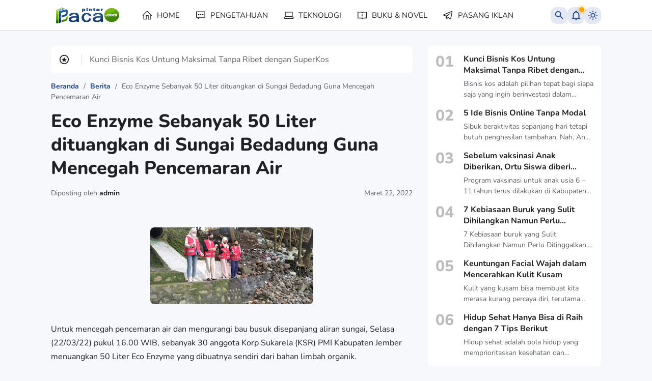

--- FILE ---
content_type: text/html; charset=UTF-8
request_url: https://www.pintarbaca.com/2022/03/eco-enzyme-sebanyak-50-liter-dituangkan.html
body_size: 104282
content:
<!DOCTYPE html>
<html dir='ltr' lang='id' xmlns='http://www.w3.org/1999/xhtml' xmlns:b='http://www.google.com/2005/gml/b' xmlns:data='http://www.google.com/2005/gml/data' xmlns:expr='http://www.google.com/2005/gml/expr'>
<head>
<!-- Global site tag (gtag.js) - Google Analytics -->
<script async='async' src='https://www.googletagmanager.com/gtag/js?id=UA-238175820-1'></script>
<script>
  window.dataLayer = window.dataLayer || [];
  function gtag(){dataLayer.push(arguments);}
  gtag('js', new Date());

  gtag('config', 'UA-238175820-1');
</script>
<meta content='7892b76d27e018d498d09e0ad580af93' name='p:domain_verify'/>
<meta content='width=device-width, initial-scale=1' name='viewport'/>
<meta content='TARUH_KODE_FOLLOW_IT_DISINI' name='follow.it-verification-code'/>
<meta content='yes' name='apple-mobile-web-app-capable'/>
<meta content='--themeColor' name='theme-color'/>
<meta content='--themeColor' name='msapplication-navbutton-color'/>
<meta content='--themeColor' name='apple-mobile-web-app-status-bar-style'/>
<link href='TARUH_URL_FAVICON_DISINI'/>
<link href='TARUH_URL_FAVICON_DISINI' rel='icon' sizes='200x200'/>
<meta content='TARUH_URL_FAVICON_DISINI'/>
<link href='/favicon.ico' rel='icon' type='image/x-icon'/>
<title>Eco Enzyme Sebanyak 50 Liter dituangkan di Sungai Bedadung Guna Mencegah Pencemaran Air
</title>
<meta content='Eco Enzyme Sebanyak 50 Liter dituangkan di Sungai Bedadung Guna Mencegah Pencemaran Air' name='keywords'/>
<meta content='Eco Enzyme Sebanyak 50 Liter dituangkan di Sungai Bedadung Guna Mencegah Pencemaran Air' name='description'/>
<meta content='Eco Enzyme Sebanyak 50 Liter dituangkan di Sungai Bedadung Guna Mencegah Pencemaran Air' property='og:description'/>
<meta content='Eco Enzyme Sebanyak 50 Liter dituangkan di Sungai Bedadung Guna Mencegah Pencemaran Air' name='twitter:description'/>
<meta content='https://blogger.googleusercontent.com/img/b/R29vZ2xl/AVvXsEggCDL1oO-eYB3t5j4w0Vu_eo63aPpJEFle2IOj2NarqjbTA9gse7iTbZEsdcyiY2mlI8wG15xAlHG8Tn86wtmYMmlTEnilaCiCVuUhHyM4Gpm_luekwW4hOzfrLLvUGuTTSZiURPy174eNMOv7ORKcxpJ2gHPAVY26ypuZXeGkvtSx9TT4VQYH6Vz1Xg/s320/IMG-20220322-WA0049.jpg' property='og:image'/>
<meta content='https://blogger.googleusercontent.com/img/b/R29vZ2xl/AVvXsEggCDL1oO-eYB3t5j4w0Vu_eo63aPpJEFle2IOj2NarqjbTA9gse7iTbZEsdcyiY2mlI8wG15xAlHG8Tn86wtmYMmlTEnilaCiCVuUhHyM4Gpm_luekwW4hOzfrLLvUGuTTSZiURPy174eNMOv7ORKcxpJ2gHPAVY26ypuZXeGkvtSx9TT4VQYH6Vz1Xg/s320/IMG-20220322-WA0049.jpg' name='twitter:image'/>
<meta content='blogger' name='generator'/>
<link href='https://www.blogger.com/openid-server.g' rel='openid.server'/>
<link href='https://www.pintarbaca.com/' rel='openid.delegate'/>
<link href='https://www.pintarbaca.com/feeds/posts/default' rel='alternate' title='Pintarbaca.com - Bikin Kamu Tambah Pintar - Atom' type='application/atom+xml'/>
<link href='https://www.pintarbaca.com/feeds/posts/default?alt=rss' rel='alternate' title='Pintarbaca.com - Bikin Kamu Tambah Pintar - RSS' type='application/rss+xml'/>
<meta content='TULIS_NAMA_ANDA_DISINI' name='author'/>
<meta content='TULIS_NAMA_ANDA_DISINI' property='article:author'/>
<link href='TARUH_URL_FACEBOOK_DISINI' rel='me'/>
<link href='TARUH_URL_FACEBOOK_DISINI' rel='author'/>
<link href='TARUH_URL_FACEBOOK_DISINI' rel='publisher'/>
<meta content='TARUH_KODE_FACEBOOK_ADMIN_DISINI' property='fb:admins'/>
<meta content='TARUH_KODE_FACEBOOK_PAGES_DISIINI' property='fb:pages'/>
<meta content='TARUH_KODE_FACEBOOK_APP_ID_DISINI' property='fb:app_id'/>
<meta content='https://www.facebook.com/TARUH_USERNAME_HALAMAN_FACEBOOK_DISINI' property='article:author'/>
<meta content='https://www.facebook.com/TARUH_USERNAME_HALAMAN_FACEBOOK_DISINI' property='article:publisher'/>
<meta content='@TARUH_USERNAME_TWITTER_DISINI' name='twitter:site'/>
<meta content='@TARUH_USERNAME_TWITTER_DISINI' name='twitter:creator'/>
<link href='//fonts.googleapis.com' rel='dns-prefetch'/>
<link href='//fonts.gstatic.com' rel='dns-prefetch'/>
<link href='//dnjs.cloudflare.com' rel='dns-prefetch'/>
<link href='//1.bp.blogspot.com' rel='dns-prefetch'/>
<link href='//2.bp.blogspot.com' rel='dns-prefetch'/>
<link href='//3.bp.blogspot.com' rel='dns-prefetch'/>
<link href='//4.bp.blogspot.com' rel='dns-prefetch'/>
<link href='//lh3.googleusercontent.com' rel='dns-prefetch'/>
<link href='//blogger.googleusercontent.com' rel='dns-prefetch'/>
<link href='//www.blogger.com' rel='dns-prefetch'/>
<style type='text/css'>@font-face{font-family:'Roboto';font-style:normal;font-weight:400;font-stretch:100%;font-display:swap;src:url(//fonts.gstatic.com/s/roboto/v50/KFOMCnqEu92Fr1ME7kSn66aGLdTylUAMQXC89YmC2DPNWubEbVmZiAr0klQmz24O0g.woff2)format('woff2');unicode-range:U+0460-052F,U+1C80-1C8A,U+20B4,U+2DE0-2DFF,U+A640-A69F,U+FE2E-FE2F;}@font-face{font-family:'Roboto';font-style:normal;font-weight:400;font-stretch:100%;font-display:swap;src:url(//fonts.gstatic.com/s/roboto/v50/KFOMCnqEu92Fr1ME7kSn66aGLdTylUAMQXC89YmC2DPNWubEbVmQiAr0klQmz24O0g.woff2)format('woff2');unicode-range:U+0301,U+0400-045F,U+0490-0491,U+04B0-04B1,U+2116;}@font-face{font-family:'Roboto';font-style:normal;font-weight:400;font-stretch:100%;font-display:swap;src:url(//fonts.gstatic.com/s/roboto/v50/KFOMCnqEu92Fr1ME7kSn66aGLdTylUAMQXC89YmC2DPNWubEbVmYiAr0klQmz24O0g.woff2)format('woff2');unicode-range:U+1F00-1FFF;}@font-face{font-family:'Roboto';font-style:normal;font-weight:400;font-stretch:100%;font-display:swap;src:url(//fonts.gstatic.com/s/roboto/v50/KFOMCnqEu92Fr1ME7kSn66aGLdTylUAMQXC89YmC2DPNWubEbVmXiAr0klQmz24O0g.woff2)format('woff2');unicode-range:U+0370-0377,U+037A-037F,U+0384-038A,U+038C,U+038E-03A1,U+03A3-03FF;}@font-face{font-family:'Roboto';font-style:normal;font-weight:400;font-stretch:100%;font-display:swap;src:url(//fonts.gstatic.com/s/roboto/v50/KFOMCnqEu92Fr1ME7kSn66aGLdTylUAMQXC89YmC2DPNWubEbVnoiAr0klQmz24O0g.woff2)format('woff2');unicode-range:U+0302-0303,U+0305,U+0307-0308,U+0310,U+0312,U+0315,U+031A,U+0326-0327,U+032C,U+032F-0330,U+0332-0333,U+0338,U+033A,U+0346,U+034D,U+0391-03A1,U+03A3-03A9,U+03B1-03C9,U+03D1,U+03D5-03D6,U+03F0-03F1,U+03F4-03F5,U+2016-2017,U+2034-2038,U+203C,U+2040,U+2043,U+2047,U+2050,U+2057,U+205F,U+2070-2071,U+2074-208E,U+2090-209C,U+20D0-20DC,U+20E1,U+20E5-20EF,U+2100-2112,U+2114-2115,U+2117-2121,U+2123-214F,U+2190,U+2192,U+2194-21AE,U+21B0-21E5,U+21F1-21F2,U+21F4-2211,U+2213-2214,U+2216-22FF,U+2308-230B,U+2310,U+2319,U+231C-2321,U+2336-237A,U+237C,U+2395,U+239B-23B7,U+23D0,U+23DC-23E1,U+2474-2475,U+25AF,U+25B3,U+25B7,U+25BD,U+25C1,U+25CA,U+25CC,U+25FB,U+266D-266F,U+27C0-27FF,U+2900-2AFF,U+2B0E-2B11,U+2B30-2B4C,U+2BFE,U+3030,U+FF5B,U+FF5D,U+1D400-1D7FF,U+1EE00-1EEFF;}@font-face{font-family:'Roboto';font-style:normal;font-weight:400;font-stretch:100%;font-display:swap;src:url(//fonts.gstatic.com/s/roboto/v50/KFOMCnqEu92Fr1ME7kSn66aGLdTylUAMQXC89YmC2DPNWubEbVn6iAr0klQmz24O0g.woff2)format('woff2');unicode-range:U+0001-000C,U+000E-001F,U+007F-009F,U+20DD-20E0,U+20E2-20E4,U+2150-218F,U+2190,U+2192,U+2194-2199,U+21AF,U+21E6-21F0,U+21F3,U+2218-2219,U+2299,U+22C4-22C6,U+2300-243F,U+2440-244A,U+2460-24FF,U+25A0-27BF,U+2800-28FF,U+2921-2922,U+2981,U+29BF,U+29EB,U+2B00-2BFF,U+4DC0-4DFF,U+FFF9-FFFB,U+10140-1018E,U+10190-1019C,U+101A0,U+101D0-101FD,U+102E0-102FB,U+10E60-10E7E,U+1D2C0-1D2D3,U+1D2E0-1D37F,U+1F000-1F0FF,U+1F100-1F1AD,U+1F1E6-1F1FF,U+1F30D-1F30F,U+1F315,U+1F31C,U+1F31E,U+1F320-1F32C,U+1F336,U+1F378,U+1F37D,U+1F382,U+1F393-1F39F,U+1F3A7-1F3A8,U+1F3AC-1F3AF,U+1F3C2,U+1F3C4-1F3C6,U+1F3CA-1F3CE,U+1F3D4-1F3E0,U+1F3ED,U+1F3F1-1F3F3,U+1F3F5-1F3F7,U+1F408,U+1F415,U+1F41F,U+1F426,U+1F43F,U+1F441-1F442,U+1F444,U+1F446-1F449,U+1F44C-1F44E,U+1F453,U+1F46A,U+1F47D,U+1F4A3,U+1F4B0,U+1F4B3,U+1F4B9,U+1F4BB,U+1F4BF,U+1F4C8-1F4CB,U+1F4D6,U+1F4DA,U+1F4DF,U+1F4E3-1F4E6,U+1F4EA-1F4ED,U+1F4F7,U+1F4F9-1F4FB,U+1F4FD-1F4FE,U+1F503,U+1F507-1F50B,U+1F50D,U+1F512-1F513,U+1F53E-1F54A,U+1F54F-1F5FA,U+1F610,U+1F650-1F67F,U+1F687,U+1F68D,U+1F691,U+1F694,U+1F698,U+1F6AD,U+1F6B2,U+1F6B9-1F6BA,U+1F6BC,U+1F6C6-1F6CF,U+1F6D3-1F6D7,U+1F6E0-1F6EA,U+1F6F0-1F6F3,U+1F6F7-1F6FC,U+1F700-1F7FF,U+1F800-1F80B,U+1F810-1F847,U+1F850-1F859,U+1F860-1F887,U+1F890-1F8AD,U+1F8B0-1F8BB,U+1F8C0-1F8C1,U+1F900-1F90B,U+1F93B,U+1F946,U+1F984,U+1F996,U+1F9E9,U+1FA00-1FA6F,U+1FA70-1FA7C,U+1FA80-1FA89,U+1FA8F-1FAC6,U+1FACE-1FADC,U+1FADF-1FAE9,U+1FAF0-1FAF8,U+1FB00-1FBFF;}@font-face{font-family:'Roboto';font-style:normal;font-weight:400;font-stretch:100%;font-display:swap;src:url(//fonts.gstatic.com/s/roboto/v50/KFOMCnqEu92Fr1ME7kSn66aGLdTylUAMQXC89YmC2DPNWubEbVmbiAr0klQmz24O0g.woff2)format('woff2');unicode-range:U+0102-0103,U+0110-0111,U+0128-0129,U+0168-0169,U+01A0-01A1,U+01AF-01B0,U+0300-0301,U+0303-0304,U+0308-0309,U+0323,U+0329,U+1EA0-1EF9,U+20AB;}@font-face{font-family:'Roboto';font-style:normal;font-weight:400;font-stretch:100%;font-display:swap;src:url(//fonts.gstatic.com/s/roboto/v50/KFOMCnqEu92Fr1ME7kSn66aGLdTylUAMQXC89YmC2DPNWubEbVmaiAr0klQmz24O0g.woff2)format('woff2');unicode-range:U+0100-02BA,U+02BD-02C5,U+02C7-02CC,U+02CE-02D7,U+02DD-02FF,U+0304,U+0308,U+0329,U+1D00-1DBF,U+1E00-1E9F,U+1EF2-1EFF,U+2020,U+20A0-20AB,U+20AD-20C0,U+2113,U+2C60-2C7F,U+A720-A7FF;}@font-face{font-family:'Roboto';font-style:normal;font-weight:400;font-stretch:100%;font-display:swap;src:url(//fonts.gstatic.com/s/roboto/v50/KFOMCnqEu92Fr1ME7kSn66aGLdTylUAMQXC89YmC2DPNWubEbVmUiAr0klQmz24.woff2)format('woff2');unicode-range:U+0000-00FF,U+0131,U+0152-0153,U+02BB-02BC,U+02C6,U+02DA,U+02DC,U+0304,U+0308,U+0329,U+2000-206F,U+20AC,U+2122,U+2191,U+2193,U+2212,U+2215,U+FEFF,U+FFFD;}</style>
<style id='page-skin-1' type='text/css'><!--
/*
-----------------------------------------------
Blogger Template
Name        : Gila Material PRO
Version     : 1.2
Developer   : Ishar Yulian Satriani
Website     : www.gilatemax.eu.org
Country     : Indonesia
----------------------------------------------- */
/* --- Font Nunito --- */
@font-face {
font-family: 'Nunito';
font-style: normal;
font-weight: 400;
font-display: swap;
src: url(https://fonts.gstatic.com/s/nunito/v24/XRXV3I6Li01BKofIOOaBXso.woff2) format('woff2');
unicode-range: U+0460-052F, U+1C80-1C88, U+20B4, U+2DE0-2DFF, U+A640-A69F, U+FE2E-FE2F;
}
@font-face {
font-family: 'Nunito';
font-style: normal;
font-weight: 400;
font-display: swap;
src: url(https://fonts.gstatic.com/s/nunito/v24/XRXV3I6Li01BKofIMeaBXso.woff2) format('woff2');
unicode-range: U+0301, U+0400-045F, U+0490-0491, U+04B0-04B1, U+2116;
}
@font-face {
font-family: 'Nunito';
font-style: normal;
font-weight: 400;
font-display: swap;
src: url(https://fonts.gstatic.com/s/nunito/v24/XRXV3I6Li01BKofIOuaBXso.woff2) format('woff2');
unicode-range: U+0102-0103, U+0110-0111, U+0128-0129, U+0168-0169, U+01A0-01A1, U+01AF-01B0, U+1EA0-1EF9, U+20AB;
}
@font-face {
font-family: 'Nunito';
font-style: normal;
font-weight: 400;
font-display: swap;
src: url(https://fonts.gstatic.com/s/nunito/v24/XRXV3I6Li01BKofIO-aBXso.woff2) format('woff2');
unicode-range: U+0100-024F, U+0259, U+1E00-1EFF, U+2020, U+20A0-20AB, U+20AD-20CF, U+2113, U+2C60-2C7F, U+A720-A7FF;
}
@font-face {
font-family: 'Nunito';
font-style: normal;
font-weight: 400;
font-display: swap;
src: url(https://fonts.gstatic.com/s/nunito/v24/XRXV3I6Li01BKofINeaB.woff2) format('woff2');
unicode-range: U+0000-00FF, U+0131, U+0152-0153, U+02BB-02BC, U+02C6, U+02DA, U+02DC, U+2000-206F, U+2074, U+20AC, U+2122, U+2191, U+2193, U+2212, U+2215, U+FEFF, U+FFFD;
}
@font-face {
font-family: 'Nunito';
font-style: normal;
font-weight: 500;
font-display: swap;
src: url(https://fonts.gstatic.com/s/nunito/v24/XRXV3I6Li01BKofIOOaBXso.woff2) format('woff2');
unicode-range: U+0460-052F, U+1C80-1C88, U+20B4, U+2DE0-2DFF, U+A640-A69F, U+FE2E-FE2F;
}
@font-face {
font-family: 'Nunito';
font-style: normal;
font-weight: 500;
font-display: swap;
src: url(https://fonts.gstatic.com/s/nunito/v24/XRXV3I6Li01BKofIMeaBXso.woff2) format('woff2');
unicode-range: U+0301, U+0400-045F, U+0490-0491, U+04B0-04B1, U+2116;
}
@font-face {
font-family: 'Nunito';
font-style: normal;
font-weight: 500;
font-display: swap;
src: url(https://fonts.gstatic.com/s/nunito/v24/XRXV3I6Li01BKofIOuaBXso.woff2) format('woff2');
unicode-range: U+0102-0103, U+0110-0111, U+0128-0129, U+0168-0169, U+01A0-01A1, U+01AF-01B0, U+1EA0-1EF9, U+20AB;
}
@font-face {
font-family: 'Nunito';
font-style: normal;
font-weight: 500;
font-display: swap;
src: url(https://fonts.gstatic.com/s/nunito/v24/XRXV3I6Li01BKofIO-aBXso.woff2) format('woff2');
unicode-range: U+0100-024F, U+0259, U+1E00-1EFF, U+2020, U+20A0-20AB, U+20AD-20CF, U+2113, U+2C60-2C7F, U+A720-A7FF;
}
@font-face {
font-family: 'Nunito';
font-style: normal;
font-weight: 500;
font-display: swap;
src: url(https://fonts.gstatic.com/s/nunito/v24/XRXV3I6Li01BKofINeaB.woff2) format('woff2');
unicode-range: U+0000-00FF, U+0131, U+0152-0153, U+02BB-02BC, U+02C6, U+02DA, U+02DC, U+2000-206F, U+2074, U+20AC, U+2122, U+2191, U+2193, U+2212, U+2215, U+FEFF, U+FFFD;
}
@font-face {
font-family: 'Nunito';
font-style: normal;
font-weight: 700;
font-display: swap;
src: url(https://fonts.gstatic.com/s/nunito/v24/XRXV3I6Li01BKofIOOaBXso.woff2) format('woff2');
unicode-range: U+0460-052F, U+1C80-1C88, U+20B4, U+2DE0-2DFF, U+A640-A69F, U+FE2E-FE2F;
}
@font-face {
font-family: 'Nunito';
font-style: normal;
font-weight: 700;
font-display: swap;
src: url(https://fonts.gstatic.com/s/nunito/v24/XRXV3I6Li01BKofIMeaBXso.woff2) format('woff2');
unicode-range: U+0301, U+0400-045F, U+0490-0491, U+04B0-04B1, U+2116;
}
@font-face {
font-family: 'Nunito';
font-style: normal;
font-weight: 700;
font-display: swap;
src: url(https://fonts.gstatic.com/s/nunito/v24/XRXV3I6Li01BKofIOuaBXso.woff2) format('woff2');
unicode-range: U+0102-0103, U+0110-0111, U+0128-0129, U+0168-0169, U+01A0-01A1, U+01AF-01B0, U+1EA0-1EF9, U+20AB;
}
@font-face {
font-family: 'Nunito';
font-style: normal;
font-weight: 700;
font-display: swap;
src: url(https://fonts.gstatic.com/s/nunito/v24/XRXV3I6Li01BKofIO-aBXso.woff2) format('woff2');
unicode-range: U+0100-024F, U+0259, U+1E00-1EFF, U+2020, U+20A0-20AB, U+20AD-20CF, U+2113, U+2C60-2C7F, U+A720-A7FF;
}
@font-face {
font-family: 'Nunito';
font-style: normal;
font-weight: 700;
font-display: swap;
src: url(https://fonts.gstatic.com/s/nunito/v24/XRXV3I6Li01BKofINeaB.woff2) format('woff2');
unicode-range: U+0000-00FF, U+0131, U+0152-0153, U+02BB-02BC, U+02C6, U+02DA, U+02DC, U+2000-206F, U+2074, U+20AC, U+2122, U+2191, U+2193, U+2212, U+2215, U+FEFF, U+FFFD;
}
@font-face {
font-family: 'Nunito';
font-style: normal;
font-weight: 800;
font-display: swap;
src: url(https://fonts.gstatic.com/s/nunito/v24/XRXV3I6Li01BKofIOOaBXso.woff2) format('woff2');
unicode-range: U+0460-052F, U+1C80-1C88, U+20B4, U+2DE0-2DFF, U+A640-A69F, U+FE2E-FE2F;
}
@font-face {
font-family: 'Nunito';
font-style: normal;
font-weight: 800;
font-display: swap;
src: url(https://fonts.gstatic.com/s/nunito/v24/XRXV3I6Li01BKofIMeaBXso.woff2) format('woff2');
unicode-range: U+0301, U+0400-045F, U+0490-0491, U+04B0-04B1, U+2116;
}
@font-face {
font-family: 'Nunito';
font-style: normal;
font-weight: 800;
font-display: swap;
src: url(https://fonts.gstatic.com/s/nunito/v24/XRXV3I6Li01BKofIOuaBXso.woff2) format('woff2');
unicode-range: U+0102-0103, U+0110-0111, U+0128-0129, U+0168-0169, U+01A0-01A1, U+01AF-01B0, U+1EA0-1EF9, U+20AB;
}
@font-face {
font-family: 'Nunito';
font-style: normal;
font-weight: 800;
font-display: swap;
src: url(https://fonts.gstatic.com/s/nunito/v24/XRXV3I6Li01BKofIO-aBXso.woff2) format('woff2');
unicode-range: U+0100-024F, U+0259, U+1E00-1EFF, U+2020, U+20A0-20AB, U+20AD-20CF, U+2113, U+2C60-2C7F, U+A720-A7FF;
}
@font-face {
font-family: 'Nunito';
font-style: normal;
font-weight: 800;
font-display: swap;
src: url(https://fonts.gstatic.com/s/nunito/v24/XRXV3I6Li01BKofINeaB.woff2) format('woff2');
unicode-range: U+0000-00FF, U+0131, U+0152-0153, U+02BB-02BC, U+02C6, U+02DA, U+02DC, U+2000-206F, U+2074, U+20AC, U+2122, U+2191, U+2193, U+2212, U+2215, U+FEFF, U+FFFD;
}
* {
box-sizing:border-box;
}
a{text-decoration:none;color:var(--color-navy-blue);}
hr{border:none;margin:24px 0;}
hr:before{content:'\2027 \2027 \2027 \2027';display:block;text-align:center;letter-spacing:.1em;font-size:24px;opacity:.6;}
mark{padding:0 5px;border-radius:6px;}
svg{width:22px;height:22px;}
img{width:auto;height:auto;}
button{background:transparent;border:none;outline:none;cursor:pointer;user-select:none;font-family:inherit;position:relative;}
h1, h2, h3, h4, h5, h6{font-weight:700;margin:0 0 15px;}
h1{font-size:26px;}
h2{font-size:24px;}
h3{font-size:20px;}
h4{font-size:18px;}
h5{font-size:16px;}
h6{font-size:14px;}
li{margin:6px 0;}
html:not(.darkmode) {
--themeColor:#1F4690;
--color-navy-blue-background:#1f46901f;
--color-navy-blue:#1F4690;
--color-ping:#FFA500;
--color-main:#202124;
--color-secondary:#5f6368;
--color-white:#ffffff;
--color-body:#f6f8fc;
--color-border:#dadce0;
--color-header-background:#ffffff;
--color-section-background:#ffffff;
--color-search-box-background:#f8f8f8;
--color-backdrop-lightbox:#ffffffde;
}
html.darkmode {
--themeColor:#2eac68;
--color-navy-blue-background:#2eac6829;
--color-navy-blue:#2eac68;
--color-ping:#ffe708;
--color-main:#dde9f3;
--color-secondary:#6f8698;
--color-white:#182b3c;
--color-body:#122333;
--color-border:#334657;
--color-header-background:#182b3c;
--color-section-background:#182b3c;
--color-search-box-background:#21374a;
--color-backdrop-lightbox:#122333e6;
}
/* --- Body --- */
body {
background-color:var(--color-body);
color:var(--color-main);
font-size:14px;
font-weight:400;
font-family:'Nunito', sans-serif;
line-height:1.5;
-webkit-tap-highlight-color:transparent;
margin:0;
padding:0!important;
}
/* --- Header --- */
.gila_material_pro_header_container {
position:fixed;
top:0;
right:0;
left:0;
background-color:var(--color-header-background);
border-bottom:1px solid;
border-color:var(--color-border);
height:60px;
z-index:999;
transition:top .3s cubic-bezier(0.23, 1, 0.32, 1) 0s;
}
.gila_material_pro_header_container.top {
top:-62px;
}
.gila_material_pro_header_wrapper {
display:flex;
align-items:center;
justify-content:space-between;
gap:15px;
height:60px;
max-width:1200px;
margin:0 auto;
padding:0 60px;
}
/* --- Header Left --- */
.header_left {
display:flex;
align-items:center;
}
.header_left .header {
margin-right:15px;
}
.header_left .header h1, .header_left .header h2 {
font-size:24px;
margin:0;
}
.header_left .header a {
display:-webkit-box;
-webkit-box-orient:vertical;
-webkit-line-clamp:1;
overflow:hidden;
color:var(--color-main);
}
.header_left .header a:hover {
color:var(--color-navy-blue);
}
.header_left .header p {
display:none;
}
.header_left .header .header_image_wrapper {
line-height:0;
}
.header_left .header .header_image_wrapper img {
max-height:52px;
padding:10px 0;
}
/* --- Main Navigation Menu --- */
.gila_material_pro_navigation .header_nav {
display:none;
}
.gila_material_pro_navigation ul {
display:flex;
align-items:center;
margin:0;
padding:0;
}
.gila_material_pro_navigation ul li {
list-style:none;
margin:0;
padding:0;
position:relative;
}
.gila_material_pro_navigation ul li a {
display:flex;
align-items:center;
font-size:15px;
color:var(--color-main);
white-space:nowrap;
height:60px;
padding:0 15px;
}
.gila_material_pro_navigation ul li a:hover, .gila_material_pro_navigation ul li a.active {
color:var(--color-navy-blue);
}
.gila_material_pro_navigation ul li svg {
fill:currentcolor;
margin-right:8px;
}
.gila_material_pro_navigation li .kebab_icon {
display:inline-flex;
margin-left:8px;
}
.gila_material_pro_navigation li .kebab_icon span {
width:6px;
height:6px;
border:1px solid;
border-color:currentcolor;
border-radius:50%;
margin:0 1px;
}
.gila_material_pro_navigation li.active .kebab_icon span, .gila_material_pro_navigation li .active .kebab_icon span {
background-color:var(--color-navy-blue);
}
.gila_material_pro_navigation li ul {
display:block;
position:absolute;
top:60px;
left:0;
background-color:var(--color-section-background);
box-shadow:0px 10px 50px rgb(0 0 0 / 10%);
border-radius:8px;
opacity:0;
visibility:hidden;
transform:scaleY(.95);
transform-origin:top;
transition:opacity .3s cubic-bezier(0.23, 1, 0.32, 1) 0s, visibility .3s cubic-bezier(0.23, 1, 0.32, 1) 0s, transform .3s cubic-bezier(0.23, 1, 0.32, 1) 0s, max-height .3s cubic-bezier(0.23, 1, 0.32, 1) 0s;
}
.darkmode .gila_material_pro_navigation li ul {
box-shadow:0px 10px 50px rgb(0 0 0 / 40%);
}
.gila_material_pro_navigation li.active ul, .gila_material_pro_navigation li ul.show {
opacity:1;
visibility:visible;
transform:scaleY(1);
}
.gila_material_pro_navigation li ul li a {
height:50px;
}
/* --- Header Right --- */
.header_right {
display:flex;
align-items:center;
gap:15px;
position:relative;
}
/* --- Dark Mode Button --- */
.dark_mode_button path:last-child {
display:none;
}
.darkmode .dark_mode_button path:first-child {
display:none;
}
.darkmode .dark_mode_button path:last-child {
display:block;
}
/* --- Notification Button --- */
.notification_button:before, .notification_button:after {
content:'';
background-color:var(--color-ping);
border-radius:50%;
width:10px;
height:10px;
position:absolute;
top:0;
right:0;
}
.ntfcn_active .notification_button:before, .ntfcn_active .notification_button:after {
display:none;
}
.notification_button:after {
animation:ping 1s cubic-bezier(0,0,.2,1) infinite;
}
.notification_button path:last-child {
display:none;
}
.ntfcn_active .notification_button path:first-child {
display:none;
}
.ntfcn_active .notification_button path:last-child {
display:block;
}
.subscribe_box_widget {
position:absolute;
top:47px;
right:0;
background-color:var(--color-section-background);
box-shadow:0px 10px 50px rgb(0 0 0 / 10%);
border-radius:8px;
text-align:center;
width:300px;
padding:15px;
opacity:0;
visibility:hidden;
transform:scaleY(.95);
transform-origin:top;
transition:opacity .3s cubic-bezier(0.23, 1, 0.32, 1) 0s, visibility .3s cubic-bezier(0.23, 1, 0.32, 1) 0s, transform .3s cubic-bezier(0.23, 1, 0.32, 1) 0s;
}
.darkmode .subscribe_box_widget {
box-shadow:0px 10px 50px rgb(0 0 0 / 40%);
}
.ntfcn_active .subscribe_box_widget {
opacity:1;
visibility:visible;
transform:scale(1);
}
.subscribe_box_widget .subscribe_box span {
display:block;
color:var(--color-secondary);
margin-bottom:15px;
}
.subscribe_box_widget .subscribe_box form input {
background-color:var(--color-search-box-background);
border:none;
outline:none;
font-size:16px;
font-family:inherit;
color:var(--color-main);
border-radius:8px;
width:-webkit-fill-available;
margin-bottom:15px;
padding:15px;
}
.subscribe_box_widget .subscribe_box form input::placeholder {
color:var(--color-secondary);
}
.subscribe_box_widget .subscribe_box .subscribe_button {
width:100%;
}
/* --- Menu Button --- */
.menu_button {
display:none;
}
/* --- Top Height --- */
.top_height {
height:60px;
margin-bottom:30px;
}
/* --- Search Bar --- */
.main_search_wrap {
position:fixed;
top:0;
right:0;
bottom:0;
left:0;
background-color:var(--color-section-background);
z-index:1001;
opacity:0;
visibility:hidden;
transform:scaleY(.95);
transform-origin:top;
transition:opacity .3s cubic-bezier(0.23, 1, 0.32, 1) 0s, visibility .3s cubic-bezier(0.23, 1, 0.32, 1) 0s, transform .3s cubic-bezier(0.23, 1, 0.32, 1) 0s;
}
.search_active .main_search_wrap {
opacity:1;
visibility:visible;
transform:scale(1);
}
.search_inside {
display:flex;
align-items:center;
justify-content:space-between;
gap:15px;
max-width:1200px;
margin:0 auto;
padding:6px 60px 0;
}
.search_content {
flex:1 1 100%;
max-width:650px;
position:relative;
}
.search_content .search_form {
display:flex;
align-items:center;
background-color:var(--color-search-box-background);
border-radius:8px;
height:48px;
flex:1 1 100%;
padding:0 10px;
position:relative;
}
.search_content .search_form .search_input {
background:none;
border:none;
outline:none;
font-size:16px;
font-family:inherit;
color:var(--color-main);
width:100%;
padding:0 40px 0 10px;
}
.search_content .search_form .search_input::-webkit-search-cancel-button {
position:absolute;
top:0;
right:5px;
background-image:url("data:image/svg+xml,%3Csvg viewBox='0 0 24 24' xmlns='http://www.w3.org/2000/svg'%3E%3Cpath d='M18.8 17.7a.8.8 0 0 1 0 1.1l-.6.2-.5-.2-5.7-5.7-5.7 5.7-.5.2-.6-.2a.8.8 0 0 1 0-1.1l5.7-5.7-5.7-5.7a.8.8 0 0 1 1.1-1.1l5.7 5.7 5.7-5.7a.8.8 0 0 1 1.1 1.1L13.1 12z' fill='%23202124'/%3E%3C/svg%3E");
-webkit-appearance: none;
height: 20px;
width: 20px;
cursor:pointer;
}
.darkmode .search_content .search_form .search_input::-webkit-search-cancel-button {
background-image:url("data:image/svg+xml,%3Csvg viewBox='0 0 24 24' xmlns='http://www.w3.org/2000/svg'%3E%3Cpath d='M18.8 17.7a.8.8 0 0 1 0 1.1l-.6.2-.5-.2-5.7-5.7-5.7 5.7-.5.2-.6-.2a.8.8 0 0 1 0-1.1l5.7-5.7-5.7-5.7a.8.8 0 0 1 1.1-1.1l5.7 5.7 5.7-5.7a.8.8 0 0 1 1.1 1.1L13.1 12z' fill='%23dde9f3'/%3E%3C/svg%3E");
}
.search_content .search_form .search_input::placeholder {
color:var(--color-secondary);
}
.search_content .search_suggest {
position:absolute;
top:63px;
right:0;
left:0;
background-color:var(--color-search-box-background);
border-radius:8px;
max-height:70vh;
overflow:hidden;
overflow-y:auto;
}
.search_content .search_suggest .widget_title h2.title {
margin:0;
padding:15px;
}
.search_content .search_suggest .Label .list ul {
margin:0;
padding:0 0 10px;
}
.search_content .search_suggest .Label .list ul li {
list-style:none;
margin:0;
padding:0;
}
.search_content .search_suggest .Label .list ul li .label_name {
font-size:16px;
background-color:transparent;
color:var(--color-main);
border-radius:0;
justify-content:left;
padding:10px 15px;
}
.search_content .search_suggest .Label .list ul li .label_name:hover {
color:var(--color-navy-blue);
}
.search_content .search_suggest .Label .list ul li .label_name svg {
fill:currentcolor;
flex:0 0 auto;
margin-right:15px;
}
.search_content .search_suggest .Label .list ul li .label_name .label_count {
margin-left:auto;
}
/* --- Main --- */
.gila_material_pro_content_wrapper {
display:grid;
grid-template-columns:repeat(8, 1fr) repeat(4, minmax(48px, 1fr));
grid-template-rows:1fr;
grid-gap:0 30px;
max-width:1200px;
margin:0 auto;
padding:0 60px;
}
.gila_material_pro_index_post {
grid-column:1 / span 8;
grid-row-start:1;
}
/* --- Featured Post --- */
.FeaturedPost {
margin-bottom:30px;
}
.isPost .FeaturedPost {
margin-bottom:15px;
}
.FeaturedPost .post_inside {
display:grid;
grid-template-areas:
'thumbnail title'
'thumbnail info';
grid-template-rows:1fr;
grid-template-columns:auto 1fr;
}
.FeaturedPost .post_thumbnail {
grid-area:thumbnail;
width:300px;
}
.highlight_featured_post {
display:flex;
align-items:center;
background-color:var(--color-section-background);
border-radius:8px;
padding:15px;
}
.highlight_featured_post .title {
display:flex;
align-items:center;
font-size:18px;
font-weight:700;
color:var(--color-main);
line-height:normal;
white-space:nowrap;
border-right:1px solid;
border-color:var(--color-border);
margin-right:15px;
padding-right:15px;
}
.highlight_featured_post .title svg {
fill:currentcolor;
margin-right:8px;
}
.highlight_featured_post .post_title a {
display:-webkit-box;
-webkit-box-orient:vertical;
-webkit-line-clamp:1;
overflow:hidden;
font-size:16px;
color:var(--color-secondary);
}
.highlight_featured_post .post_title a:hover {
color:var(--color-navy-blue);
}
/* --- Latest Posts Title --- */
.latest_posts {
display:flex;
align-items:center;
justify-content:space-between;
margin-bottom:15px;
}
.latest_posts .widget_title h2.title {
display:-webkit-box;
-webkit-box-orient:vertical;
-webkit-line-clamp:1;
overflow:hidden;
margin:0;
}
.latest_posts .more_button svg {
margin-right:0;
margin-left:8px;
}
.layout_switch {
display:flex;
align-items:center;
gap:10px;
}
.layout_switch .active {
background-color:var(--color-navy-blue);
color:var(--color-white);
}
/* --- Query Empty --- */
.query_empty {
display:flex;
align-items:center;
flex-direction:column;
gap:30px;
margin-top:30px;
}
.query_empty span {
font-size:16px;
color:var(--color-secondary);
text-align:center;
}
/* --- Error Page --- */
.error_wrapper {
display:flex;
align-items:center;
flex-direction:column;
margin:0 15px 40px;
}
.error_wrapper h2 {
font-size:100px;
margin-bottom:0;
}
.error_wrapper h3 {
font-size:21px;
margin-bottom:15px;
}
.error_wrapper p {
color:var(--color-secondary);
text-align:center;
margin:0 0 30px;
}
/* --- Blog Posts --- */
.isMultipleItems .blog_posts {
display:grid;
grid-template-columns:1fr 1fr;
grid-gap:20px;
}
.layout_switch_active .blog_posts {
grid-template-columns:1fr;
}
.isMultipleItems .post_outer:not(.PopularPosts .post_outer) {
background-color:var(--color-section-background);
border-radius:8px;
overflow:hidden;
position:relative;
}
.post_detail {
width:100%;
height:100%;
}
.isMultipleItems .post_inside:not(.FeaturedPost .post_inside) {
display:grid;
grid-template-rows:auto 1fr auto;
height:100%;
}
.isSingleItem .post_inside:not(.PopularPosts .post_inside, .related_posts .post_inside) {
background-color:var(--color-section-background);
border-radius:8px;
padding:15px;
}
.isMultipleItems.layout_switch_active .post_inside:not(.FeaturedPost .post_inside, .PopularPosts .post_inside) {
grid-template-areas:
'thumbnail title'
'thumbnail info';
grid-template-rows:1fr;
grid-template-columns:auto 1fr;
}
.layout_switch_active .post_thumbnail:not(.FeaturedPost .post_thumbnail) {
grid-area:thumbnail;
width:300px;
}
.post_thumbnail .thumbnail_link {
display:block;
position:relative;
}
.post_thumbnail .thumbnail_link:before {
font-size:24px;
font-weight:700;
text-transform:uppercase;
color:var(--color-white);
border:2px solid;
border-color:#fac52f;
border-radius:8px;
letter-spacing:1px;
z-index:2;
position:absolute;
top:50%;
left:50%;
transform:translate(-50%, -50%) scale(3);
padding:5px 10px;
opacity:0;
visibility:hidden;
transition:all .2s ease;
}
.post_outer:hover .post_thumbnail .thumbnail_link:before {
opacity:1;
visibility:visible;
transform:translate(-50%, -50%) scale(1);
}
.post_thumbnail .thumbnail_link:after {
background-color:rgb(0 0 0 / 70%);
z-index:1;
position:absolute;
top:0;
right:0;
bottom:0;
left:0;
opacity:0;
visibility:hidden;
transition:all .2s ease;
}
.post_outer:hover .post_thumbnail .thumbnail_link:after {
opacity:1;
visibility:visible;
}
.post_thumbnail .thumbnail_link:not(.PopularPosts .post_thumbnail .thumbnail_link) {
height:0;
padding-top:72.25%;
overflow:hidden;
}
.post_thumbnail .thumbnail_link .post_thumb {
width:100%;
height:100%;
object-fit:cover;
}
.post_thumbnail .thumbnail_link .post_thumb:not(.PopularPosts .post_thumbnail .thumbnail_link .post_thumb) {
position:absolute;
top:0;
left:0;
right:0;
}
.post_header:not(.PopularPosts .post_header, .related_posts .post_header) {
padding:15px;
}
h3.post_title {
font-size:18px;
line-height:1.4;
margin:0;
}
h3.post_title a {
display:-webkit-box;
-webkit-box-orient:vertical;
-webkit-line-clamp:2;
overflow:hidden;
color:var(--color-main);
}
h3.post_title a:hover {
color:var(--color-navy-blue);
}
.post_snippet {
display:-webkit-box;
-webkit-box-orient:vertical;
-webkit-line-clamp:2;
overflow:hidden;
color:var(--color-secondary);
word-break:break-word;
margin-top:5px;
}
.post_footer {
display:flex;
align-items:center;
justify-content:space-between;
font-size:13px;
padding:15px;
overflow:hidden;
}
.post_labels, .uncategorized {
color:var(--color-secondary);
white-space:nowrap;
text-overflow:ellipsis;
overflow:hidden;
margin-right:15px;
}
.post_labels:hover, .uncategorized:hover {
color:var(--color-navy-blue);
}
.post_labels a {
color:inherit;
}
.post_labels a:nth-child(n+2) {
display:none;
}
.post_comment {
display:flex;
align-items:center;
color:var(--color-secondary);
}
.post_comment:hover {
color:var(--color-navy-blue);
}
.post_comment svg {
width:16px;
height:16px;
fill:currentcolor;
margin-right:4px;
}
/* --- Post Body --- */
#post_middle {
font-size:16px;
text-align:left;
line-height:1.7;
word-break:break-word;
margin-bottom:30px;
}
.isPage #post_middle {
margin:0;
}
#post_middle a:not(.gila_material_pro_button, .manual-related-post a, #toc_content a, #baca_juga a, .tag_post a, .share_this_post a, .share_content_pop_up .share_footer a) {
font-weight:700;
color:var(--color-main);
border-bottom:1px solid;
border-color:var(--color-navy-blue);
}
#post_middle a:not(.gila_material_pro_button, .manual-related-post a, #toc_content a, #baca_juga a):hover {
border-bottom-width:2px;
}
#post_middle a[style="margin-left: 1em;margin-right: 1em;text-align: center;"], #post_middle a[style="display: block; padding: 1em 0; text-align: center; "], #post_middle a[style="display: block; padding: 1em 0px; text-align: center;"] {
display:inline-block!important;
line-height:0!important;
margin:0!important;
padding:0!important;
border:none!important;
}
#post_middle .gila_material_pro_button {
margin:4px;
}
#post_middle img {
max-width:100%;
border-radius:8px;
}
#post_middle h1, #post_middle h2, #post_middle h3, #post_middle h4, #post_middle h5, #post_middle h6 {
line-height:1.4;
margin:28px 0 8px;
}
#post_middle h1:target::before, #post_middle h2:target::before, #post_middle h3:target::before, #post_middle h4:target::before, #post_middle h5:target::before, #post_middle h6:target::before {
content:'';
display:block;
height:20px;
margin:-20px 0 0;
}
/* --- Breadcrumbs --- */
.breadcrumbs {
display:block;
color:var(--color-secondary);
}
.breadcrumbs div {
display:inline;
}
.breadcrumbs > *:not(:last-child):after {
content:'/';
margin:0 5px;
}
.breadcrumbs a {
font-weight:700;
color:var(--color-navy-blue);
}
/* --- Entry Title --- */
h1.entry_title {
font-size:36px;
font-weight:800;
line-height:1.3;
margin:15px 0 0;
}
.isPage h1.entry_title {
margin:15px 0 30px;
}
/* --- Snippet Description --- */
.snippet_description {
font-size:16px;
font-style:italic;
color:var(--color-secondary);
margin:8px 0 15px;
}
/* --- Entry Post Meta --- */
.entry_post_meta {
display:flex;
align-items:center;
justify-content:space-between;
color:var(--color-secondary);
margin:15px 0 30px;
}
.posted_by span {
font-weight:700;
color:var(--color-main);
}
/* --- Comment Section --- */
.comments {
margin-top:30px;
}
.comment_header_wrap {
display:flex;
align-items:center;
justify-content:space-between;
margin-bottom:15px;
}
.comment_header_wrap .comment_title {
font-size:18px;
font-weight:700;
}
.comment_header_wrap .cs_cpop .comment_sort {
position:relative;
}
.comment_header_wrap .cs_cpop .comment_sort .comment_sort_list {
position:absolute;
top:40px;
right:0;
background-color:var(--color-section-background);
box-shadow:0px 10px 50px rgb(0 0 0 / 10%);
border-radius:8px;
z-index:1;
overflow:hidden;
opacity:0;
visibility:hidden;
transform:scaleY(.95);
transform-origin:top;
transition:opacity .3s cubic-bezier(0.23, 1, 0.32, 1) 0s, visibility .3s cubic-bezier(0.23, 1, 0.32, 1) 0s, transform .3s cubic-bezier(0.23, 1, 0.32, 1) 0s;
}
.darkmode .comment_header_wrap .cs_cpop .comment_sort .comment_sort_list {
box-shadow:0px 10px 50px rgb(0 0 0 / 40%);
}
.comment_header_wrap .cs_cpop .comment_sort .comment_sort_list.open {
opacity:1;
visibility:visible;
transform:scale(1);
}
.comment_header_wrap .cs_cpop .comment_sort .comment_sort_list div {
white-space:nowrap;
padding:15px;
cursor:pointer;
position:relative;
}
.comment_header_wrap .cs_cpop .comment_sort .comment_sort_list div:not(.comment_header_wrap .cs_cpop .comment_sort .comment_sort_list div.selected):hover {
color:var(--color-navy-blue);
}
.comment_header_wrap .cs_cpop .comment_sort .comment_sort_list div.selected {
background-color:var(--color-navy-blue);
color:var(--color-white);
}
.comments_content ol {
display:flex;
flex-direction:column;
margin:0;
padding:0;
}
.comments_content ol.newest {
flex-direction:column-reverse;
}
.comments_content ol li {
list-style:none;
margin:0;
padding:0;
}
.comments_content > ol > li {
background-color:var(--color-section-background);
border-radius:8px;
margin-bottom:15px;
padding:15px;
}
.comments_content .comment_avatar {
display:block;
line-height:0;
float:left;
position:relative;
}
.comments_content .comment_avatar.admin:before, .comments_content .comment_avatar.admin:after {
content:'';
}
.comments_content .comment_avatar.admin:before {
width:41px;
height:41px;
border:1px solid;
border-color:var(--color-navy-blue);
border-radius:50%;
position:absolute;
top:-3px;
left:-3px;
}
.comments_content .comment_avatar.admin:after {
background:var(--color-navy-blue) url("data:image/svg+xml,%3Csvg viewBox='0 0 24 24' xmlns='http://www.w3.org/2000/svg'%3E%3Cpolyline points='20 6 9 17 4 12' fill='none' stroke='%23fff' stroke-width='3px' /%3E%3C/svg%3E") center / .7rem no-repeat;
background-size:.5rem;
box-shadow:0 0 0 1px #ffffff;
border-radius:50%;
width:.75rem;
height:.75rem;
position:absolute;
right:-3px;
bottom:0;
}
.darkmode .comments_content .comment_avatar.admin:after {
box-shadow:0 0 0 1px #182b3c;
}
.comments_content .comment_avatar .avatar_img {
width:37px;
height:37px;
border-radius:50%;
}
.comments_content .comment_block {
padding-left:50px;
}
.comments_content .comment_block .comment_header {
margin-bottom:5px;
}
.comments_content .comment_block .comment_header a {
font-weight:700;
color:var(--color-main);
margin-right:4px;
}
.comments_content .comment_block .comment_header a:hover {
color:var(--color-navy-blue);
}
.comments_content .comment_block .comment_header .datetime {
font-size:12px;
color:var(--color-secondary);
}
.comments_content .comment_block .comment_text .inside.shortened {
display:-webkit-box;
-webkit-box-orient:vertical;
-webkit-line-clamp:4;
overflow:hidden;
margin-bottom:5px;
}
.comments_content .comment_block .comment_text .inside.shortened.show_all {
display:block;
}
.comment_replies .comment_thread .thread_toggle {
display:inline-flex;
align-items:center;
color:var(--color-navy-blue);
margin-top:10px;
cursor:pointer;
user-select:none;
}
.comment_replies {
padding-left:50px;
}
.comment_replies .comment_thread .thread_toggle svg {
fill:currentcolor;
margin-right:6px;
}
.thread_show:checked + .comment_replies .comment_thread .thread_toggle svg {
transform:rotate(180deg);
}
.comment_replies .comment_thread .thread_toggle .thread_show_hide.showall {
display:none;
}
.thread_show:checked + .comment_replies .comment_thread .thread_toggle .thread_show_hide.showall {
display:flex;
align-items:center;
gap:3px;
}
.comment_replies .comment_thread .thread_toggle .thread_show_hide.showless {
display:block;
}
.thread_show:checked + .comment_replies .comment_thread .thread_toggle .thread_show_hide.showless {
display:none;
}
.comment_replies .comment_thread  .thread_toggle .thread_show_hide .count:before {
content:var(--count, "0");
}
.comment_replies ul {
display:block;
margin:15px 0 0;
padding:0;
}
.thread_show:checked + .comment_replies ul {
display:none;
}
.comment_replies ul li {
margin-bottom:15px;
}
.comment_replies ul li .comment_avatar.admin:before {
width:34px;
height:34px;
}
.comment_replies ul li .comment_avatar.admin:after {
right:-5px;
}
.comment_replies ul li .comment_avatar .avatar_img {
width:30px;
height:30px;
}
.comment_replies ul li .comment_block {
padding-left:43px;
}
.comment_replies .comment_reply {
display:block;
}
.thread_show:checked + .comment_replies .comment_reply {
display:none;
}
.comment_actions {
margin:15px 0 0 50px;
}
.comment_replies + .comment_actions {
display:none;
}
.comment_add .comment_reply {
display:flex;
}
.comment_form #threaded_comment_form {
background-color:var(--color-section-background);
box-shadow:none;
margin:0;
}
#threaded_comment_form {
box-shadow:0px 2px 1px -1px rgb(0 0 0 / 20%), 0px 1px 1px 0px rgb(0 0 0 / 14%), 0px 1px 3px 0px rgb(0 0 0 / 12%);
border-radius:8px;
overflow:hidden;
margin-top:15px;
padding:15px;
}
.thread_show:checked ~ #threaded_comment_form {
display:none;
}
#comment_editor {
display:block!important;
border:none;
width:100%;
}
.comments .check, .comments .hidden {
display:none;
}
.comment_message {
display:flex;
align-items:flex-start;
margin-bottom:10px;
}
.comment_message svg {
width:20px;
height:20px;
fill:currentcolor;
flex:0 0 auto;
margin-right:8px;
}
/* --- Baca Juga --- */
#baca_juga {
background-color:var(--color-navy-blue-background);
border-radius:8px;
text-align:left;
margin:24px 0;
padding:15px;
}
#baca_juga .title {
font-size:18px;
font-weight:700;
color:var(--color-navy-blue);
margin-bottom:15px;
}
#baca_juga ul {
margin:0;
padding:0;
}
#baca_juga ul li {
list-style:none;
margin:0;
padding:0;
}
#baca_juga ul li:not(:last-child) {
margin-bottom:6px;
}
#baca_juga ul li a {
color:var(--color-main);
}
#baca_juga ul li a:hover {
color:var(--color-navy-blue);
}
/* --- Author Box --- */
.author_box {
display:flex;
align-items:flex-start;
background-color:var(--color-section-background);
border-radius:8px;
margin-top:20px;
padding:15px;
}
.author_box .author_photo {
line-height:0;
margin-right:15px;
position:relative;
}
.author_box .author_photo:before, .author_box .author_photo:after {
content:'';
}
.author_box .author_photo:before {
width:44px;
height:44px;
border:1px solid;
border-color:var(--color-navy-blue);
border-radius:50%;
position:absolute;
top:-3px;
left:-3px;
}
.author_box .author_photo:after {
background:var(--color-navy-blue) url("data:image/svg+xml,%3Csvg viewBox='0 0 24 24' xmlns='http://www.w3.org/2000/svg'%3E%3Cpolyline points='20 6 9 17 4 12' fill='none' stroke='%23fff' stroke-width='3px' /%3E%3C/svg%3E") center / .7rem no-repeat;
background-size:.5rem;
box-shadow:0 0 0 1px #ffffff;
border-radius:50%;
width:.75rem;
height:.75rem;
position:absolute;
right:-3px;
bottom:0;
}
.darkmode .author_box .author_photo:after {
box-shadow:0 0 0 1px #182b3c;
}
.author_box .author_photo img {
width:40px;
height:40px;
border-radius:50%;
}
.author_box .author_meta .author_name {
font-size:16px;
font-weight:700;
margin-bottom:5px;
}
/* --- Tag Post --- */
.tag_post {
display:flex;
align-items:center;
flex-wrap:wrap;
gap:8px;
margin-top:30px;
}
.tag_post a {
display:flex;
align-items:center;
background-color:var(--color-navy-blue-background);
color:var(--color-navy-blue);
border-radius:8px;
padding:5px 10px;
}
.tag_post a:hover {
background-color:var(--color-navy-blue);
color:var(--color-white);
}
.tag_post svg {
width:14px;
height:14px;
fill:currentcolor;
}
/* --- Share This Post --- */
.share_this_post {
display:flex;
align-items:center;
justify-content:space-between;
flex-wrap:wrap;
gap:8px;
margin-top:30px;
}
.share_this_post a {
display:flex;
align-items:center;
justify-content:center;
flex:1 0 auto;
background-color:var(--color-search-box-background);
border-radius:8px;
padding:10px;
}
.share_this_post .whatsapp {
color:#128c7e;
}
.share_this_post .whatsapp:hover {
background-color:#128c7e;
color:#ffffff;
}
.share_this_post .twitter {
color:#1da1f2;
}
.share_this_post .twitter:hover {
background-color:#1da1f2;
color:#ffffff;
}
.share_this_post .facebook {
color:#4267b2;
}
.share_this_post .facebook:hover {
background-color:#4267b2;
color:#ffffff;
}
.share_this_post .linkedIn {
color:#0077b5;
}
.share_this_post .linkedIn:hover {
background-color:#0077b5;
color:#ffffff;
}
.share_this_post .telegram {
color:#0088cc;
}
.share_this_post .telegram:hover {
background-color:#0088cc;
color:#ffffff;
}
.share_this_post .pinterest {
color:#E60023;
}
.share_this_post .pinterest:hover {
background-color:#E60023;
color:#ffffff;
}
.share_this_post .copy_link_button {
color:#03ac0e;
}
.share_this_post .copy_link_button:hover {
background-color:#03ac0e;
color:#ffffff;
}
.get_url {
position:absolute;
margin:0;
padding:0;
outline:0;
border:0;
width:1px;
height:0;
opacity:0;
}
.share_this_post svg {
fill:currentcolor;
}
.share_this_post span {
margin-left:8px;
}
/* --- Related Posts --- */
.related_posts {
margin-top:30px;
}
.related_posts h3.post_title {
font-size:16px;
}
.related_posts ul {
display:grid;
grid-template-columns:1fr 1fr;
grid-gap:15px;
background-color:var(--color-section-background);
border-radius:8px;
counter-reset:trend-posts-count;
margin:0;
padding:15px;
}
.related_posts ul li {
display:flex;
align-items:flex-start;
list-style:none;
margin:0;
padding:0;
}
.related_posts ul li:before {
content:'0' counter(trend-posts-count);
counter-increment:trend-posts-count;
font-size:30px;
font-weight:800;
line-height:normal;
width:40px;
flex:0 0 auto;
opacity:.3;
z-index:1;
margin-right:15px;
position:relative;
top:-4px;
}
/* --- Blog Pager --- */
.blog_pager {
display:flex;
align-items:center;
justify-content:center;
}
.blog_pager .load_more, .blog_pager .loading, .blog_pager .no_results {
margin:25px 0 0;
}
.blog_pager .loading, .blog_pager .no_results {
display:none;
}
.blog_pager .loading {
cursor:wait;
}
.blog_pager .no_results.show {
display:flex;
}
/* --- Widget Title --- */
.widget_title h2.title {
font-size:18px;
max-width:100%;
max-height:100%;
margin:0 0 15px;
}
/* --- Popular Posts --- */
.PopularPosts .widget_content {
background-color:var(--color-section-background);
border-radius:8px;
counter-reset:trend-posts-count;
padding:15px;
}
.PopularPosts .post_outer {
display:flex;
align-items:flex-start;
padding:0;
}
.PopularPosts .post_outer:not(:last-child) {
margin-bottom:15px;
}
.PopularPosts .post_outer:before {
content:'0' counter(trend-posts-count);
counter-increment:trend-posts-count;
font-size:30px;
font-weight:800;
line-height:normal;
width:40px;
opacity:.3;
flex:0 0 auto;
z-index:1;
margin-right:15px;
position:relative;
top:-4px;
}
.PopularPosts .post_thumbnail {
width:unset;
}
.PopularPosts .post_thumbnail .thumbnail_link .post_thumb {
width:80px;
height:80px;
border-radius:8px;
}
.PopularPosts h3.post_title {
font-size:16px;
}
/* --- Label --- */
.Label .list ul {
margin:0;
padding:0;
}
.Label .list ul li {
list-style:none;
margin:0;
padding:0;
}
.Label .list ul li:not(:last-child) {
margin-bottom:10px;
}
.Label .list ul li a, .Label .cloud .label_name {
display:flex;
align-items:center;
justify-content:space-between;
background-color:var(--color-section-background);
color:var(--color-secondary);
border-radius:8px;
padding:10px 15px;
}
.Label .list ul li a:hover, .Label .cloud .label_name:hover {
color:var(--color-navy-blue);
}
.Label .list .label_name .label_count, .Label .cloud .label_name .label_count {
display:inline-block;
background-color:var(--color-navy-blue-background);
color:var(--color-navy-blue);
border-radius:8px;
margin-left:10px;
padding:0 10px;
}
.Label .list ul li a:hover .label_count, .Label .cloud .label_name:hover .label_count {
background-color:var(--color-navy-blue);
color:var(--color-white);
}
.Label .cloud {
display:flex;
flex-wrap:wrap;
gap:10px;
}
/* --- Blog Archives --- */
.BlogArchive #ArchiveList {
background-color:var(--color-section-background);
border-radius:8px;
padding:15px;
}
.BlogArchive #ArchiveList ul {
max-width:100%;
max-height:100%;
margin:0 0 0 16px;
padding:0;
}
.BlogArchive #ArchiveList ul li {
margin:10px 0;
padding:0;
}
.BlogArchive #ArchiveList ul li a {
color:var(--color-main);
}
.BlogArchive #ArchiveList ul li a:hover {
color:var(--color-navy-blue);
}
/* --- Profile --- */
.Profile .widget_content {
background-color:var(--color-section-background);
border-radius:8px;
text-align:center;
padding:15px;
}
.Profile .profile_photo {
display:inline-block;
line-height:0;
margin-bottom:15px;
position:relative;
}
.Profile .profile_photo:before, .Profile .profile_photo:after {
content:'';
}
.Profile .profile_photo:before {
width:79px;
height:79px;
border:1px solid;
border-color:var(--color-navy-blue);
border-radius:50%;
position:absolute;
top:-3px;
left:-3px;
}
.Profile .profile_photo:after {
background:var(--color-navy-blue) url("data:image/svg+xml,%3Csvg viewBox='0 0 24 24' xmlns='http://www.w3.org/2000/svg'%3E%3Cpolyline points='20 6 9 17 4 12' fill='none' stroke='%23fff' stroke-width='3px' /%3E%3C/svg%3E") center / .7rem no-repeat;
background-size:.6rem;
box-shadow:0 0 0 1px #ffffff;
border-radius:50%;
width:1.15rem;
height:1.15rem;
position:absolute;
right:3px;
bottom:0;
}
.darkmode .Profile .profile_photo:after {
box-shadow:0 0 0 1px #182b3c;
}
.Profile .profile_photo .profile_img {
width:75px;
height:75px;
border-radius:50%;
}
.Profile .profile_name {
margin-bottom:5px;
}
.Profile .profile_name .profile_link {
font-size:16px;
font-weight:700;
color:var(--color-main);
}
.Profile .profile_name .profile_link:hover, .Profile .team_member .profile_link .profile_name:hover {
color:var(--color-navy-blue);
}
.Profile .profile_location {
display:flex;
align-items:center;
justify-content:center;
font-size:13px;
color:var(--color-secondary);
margin-bottom:10px;
}
.Profile .profile_location svg {
width:14px;
height:14px;
fill:currentcolor;
margin-right:5px;
}
.Profile .profile_bio {
margin-bottom:15px;
}
.Profile .profile_bio a, .author_bio a {
font-weight:700;
color:var(--color-main);
border-bottom:1px solid;
border-color:var(--color-navy-blue);
}
.Profile .profile_bio a:hover, .author_bio a:hover {
border-bottom-width:2px;
}
.Profile .team ul {
margin:0;
padding:0;
}
.Profile .team ul li {
list-style:none;
margin:0;
padding:0;
}
.Profile .team ul li:not(:last-child) {
margin-bottom:12px;
}
.Profile .team_member .profile_link {
display:flex;
align-items:center;
}
.Profile .team_member .profile_link .profile_image {
display:block;
line-height:0;
margin-right:12px;
}
.Profile .team_member .profile_link .profile_image .profile_img {
width:50px;
height:50px;
border-radius:50%;
}
.Profile .team_member .profile_link .profile_name {
color:var(--color-main);
}
/* --- Sidebar --- */
.gila_material_pro_sidebar {
grid-column:9 / span 4;
grid-row-start:1;
}
.gila_material_pro_sidebar .widget {
margin-bottom:25px;
}
.sidebar_sticky {
position:sticky;
top:80px;
transition:top .3s cubic-bezier(0.23, 1, 0.32, 1) 0s;
}
.sidebar_sticky.top {
top:20px;
}
/* --- Footer --- */
.gila_material_pro_footer_wrap {
background-color:var(--color-navy-blue);
margin-top:120px;
padding-bottom:35px;
position:relative;
}
.darkmode .gila_material_pro_footer_wrap {
background-color:var(--color-section-background);
}
.gila_material_pro_footer_wrap svg.wave {
width:100%;
height:4rem;
fill:var(--color-navy-blue);
position:absolute;
top:-63px;
}
.darkmode .gila_material_pro_footer_wrap svg.wave {
fill:var(--color-section-background);
}
.gila_material_pro_footer_wrap .footer_content {
max-width:1200px;
margin:0 auto;
padding:0 60px;
}
.footer_widget .widget {
margin-bottom:25px;
}
.footer_widget ul {
display:flex;
align-items:center;
justify-content:center;
flex-wrap:wrap;
gap:15px;
margin:0;
padding:0;
}
.footer_widget ul li {
list-style:none;
margin:0;
padding:0;
}
.footer_widget ul li a {
display:inline-flex;
font-size:16px;
font-weight:700;
color:var(--color-white);
}
.darkmode .footer_widget ul li a {
color:var(--color-main);
}
.footer_widget ul li a:hover, .footer_widget .HTML a:hover {
color:var(--color-ping);
}
.darkmode .footer_widget ul li a:hover, .darkmode .footer_widget .HTML a:hover {
color:var(--color-navy-blue);
}
.footer_widget ul li svg {
fill:currentcolor;
}
.footer_widget .HTML .widget_content {
display:flex;
align-items:center;
justify-content:center;
gap:15px;
}
.footer_widget .HTML a {
display:block;
line-height:0;
color:var(--color-white);
}
.darkmode .footer_widget .HTML a {
color:var(--color-main);
}
.footer_widget .HTML svg {
fill:currentcolor;
}
.footer_credit {
color:var(--color-white);
text-align:center;
}
.darkmode .footer_credit {
color:var(--color-main);
}
/* --- Table of Contents --- */
.toc_button_wrap, .share_button_wrap, .back_to_top_wrap {
position:fixed;
z-index:1;
transition:bottom .3s cubic-bezier(0.23, 1, 0.32, 1) 0s;
}
.toc_button_wrap .toc_button, .share_button_wrap .share_button, .back_to_top_wrap .back_to_top_button {
background-color:var(--color-navy-blue);
color:var(--color-white);
transform:scale(0);
transition:transform .3s cubic-bezier(0.23, 1, 0.32, 1) 0s;
}
.toc_button_wrap .toc_button.show, .share_button_wrap .share_button.show, .back_to_top_wrap .back_to_top_button.show {
transform:scale(1);
}
.toc_button_wrap {
right:24px;
bottom:115px;
}
.toc_wrap {
position:fixed;
top:0;
right:0;
bottom:0;
background-color:var(--color-section-background);
border-radius:8px 0 0 8px;
width:100%;
max-width:300px;
z-index:1001;
transform:translateX(320px);
transition:transform .6s cubic-bezier(0.23, 1, 0.32, 1) 0s;
overflow-y:auto;
}
.toc_active .toc_wrap {
transform:translateX(0);
}
.toc_wrap .toc_header {
display:flex;
align-items:center;
justify-content:space-between;
border-bottom:1px solid;
border-color:var(--color-border);
height:60px;
z-index:1;
padding:0 15px;
}
.toc_wrap .toc_header .title {
font-size:18px;
font-weight:700;
}
.toc_wrap #toc_content {
padding:15px;
}
.toc_wrap #toc_content ol {
margin:0;
padding:0;
counter-reset:toc-count;
}
.toc_wrap #toc_content ol li {
list-style:none;
margin:8px 0;
padding:0;
}
.toc_wrap #toc_content > ol > li > a {
font-weight:700;
}
.toc_wrap #toc_content ol li a {
display:inline-flex;
font-size:16px;
color:var(--color-main);
}
.toc_wrap #toc_content ol li a:hover {
color:var(--color-navy-blue);
}
#toc_content li > a:before {
content:counters(toc-count,'.')'. ';
counter-increment:toc-count;
font-weight:400;
color:var(--color-secondary);
display:inline-block;
margin-right:7px;
}
.toc_wrap #toc_content li ol {
max-height:100%;
margin:5px 0 5px 5px;
padding:0 0 0 15px;
}
/* --- Share Content --- */
.share_button_wrap {
right:24px;
bottom:70px;
}
.share_content_pop_up {
position:fixed;
right:0;
bottom:0;
left:0;
background-color:var(--color-section-background);
border-radius:8px 8px 0 0;
max-width:640px;
z-index:1001;
margin:0 auto;
transform:translateY(400px);
transition:transform .6s cubic-bezier(0.23, 1, 0.32, 1) 0s;
}
.share_active .share_content_pop_up {
transform:translateY(0);
}
.share_content_pop_up .share_header {
display:flex;
align-items:center;
justify-content:space-between;
border-bottom:1px solid;
border-color:var(--color-border);
padding:15px;
}
.share_content_pop_up .share_header .title {
font-size:18px;
font-weight:700;
}
.share_content_pop_up .share_body {
display:flex;
border-bottom:1px solid;
border-color:var(--color-border);
padding:15px;
}
.share_content_pop_up .share_body .share_post_thumbnail {
margin-right:15px;
}
.share_content_pop_up .share_body .share_post_thumbnail .thumbnail_link {
display:block;
line-height:0;
}
.share_content_pop_up .share_body .share_post_thumbnail .thumbnail_link .post_thumb {
width:130px;
border-radius:8px;
}
.share_content_pop_up .share_body .share_post_meta .share_post_title {
font-size:16px;
font-weight:700;
line-height:1.4;
margin-bottom:10px;
}
.share_content_pop_up .share_body .share_post_meta .share_post_title a {
display:-webkit-box;
-webkit-box-orient:vertical;
-webkit-line-clamp:2;
overflow:hidden;
color:var(--color-main);
}
.share_content_pop_up .share_body .share_post_meta .share_post_title a:hover {
color:var(--color-navy-blue);
}
.share_content_pop_up .share_body .share_post_meta .share_post_label {
display:flex;
flex-wrap:wrap;
gap:8px;
}
.share_content_pop_up .share_body .share_post_meta .share_post_label a {
display:flex;
align-items:center;
background-color:var(--color-navy-blue-background);
color:var(--color-navy-blue);
border-radius:8px;
padding:5px 10px;
}
.share_content_pop_up .share_body .share_post_meta .share_post_label a:nth-child(n+2) {
display:none;
}
.share_content_pop_up .share_body .share_post_meta .share_post_label a:hover {
background-color:var(--color-navy-blue);
color:var(--color-white);
}
.share_content_pop_up .share_body .share_post_meta .share_post_label svg {
width:14px;
height:14px;
fill:currentcolor;
}
.share_content_pop_up .share_footer {
display:flex;
flex-wrap:wrap;
gap:8px;
margin:15px;
}
.share_content_pop_up .share_footer a {
display:flex;
align-items:center;
justify-content:center;
flex:1 0 auto;
background-color:var(--color-search-box-background);
border-radius:8px;
padding:10px;
}
.share_content_pop_up .share_footer .whatsapp {
color:#128c7e;
}
.share_content_pop_up .share_footer .whatsapp:hover {
background-color:#128c7e;
color:#ffffff;
}
.share_content_pop_up .share_footer .twitter {
color:#1da1f2;
}
.share_content_pop_up .share_footer .twitter:hover {
background-color:#1da1f2;
color:#ffffff;
}
.share_content_pop_up .share_footer .facebook {
color:#4267b2;
}
.share_content_pop_up .share_footer .facebook:hover {
background-color:#4267b2;
color:#ffffff;
}
.share_content_pop_up .share_footer .linkedIn {
color:#0077b5;
}
.share_content_pop_up .share_footer .linkedIn:hover {
background-color:#0077b5;
color:#ffffff;
}
.share_content_pop_up .share_footer .telegram {
color:#0088cc;
}
.share_content_pop_up .share_footer .telegram:hover {
background-color:#0088cc;
color:#ffffff;
}
.share_content_pop_up .share_footer .pinterest {
color:#E60023;
}
.share_content_pop_up .share_footer .pinterest:hover {
background-color:#E60023;
color:#ffffff;
}
.share_content_pop_up .share_footer .copy_link_button {
color:#03ac0e;
}
.share_content_pop_up .share_footer .copy_link_button:hover {
background-color:#03ac0e;
color:#ffffff;
}
.share_content_pop_up .share_footer svg {
fill:currentcolor;
}
.share_content_pop_up .share_footer span {
margin-left:8px;
}
/* --- Back To Top --- */
.back_to_top_wrap {
right:24px;
bottom:24px;
}
/* --- Template Components --- */
/* --- Alert --- */
.gila_material_pro_alert {
border-radius:8px;
margin:15px 0;
overflow:hidden;
}
.gila_material_pro_alert:not(.alert_outline) {
background-color:var(--color-search-box-background);
}
.gila_material_pro_alert.alert_info, .gila_material_pro_alert.alert_warning, .gila_material_pro_alert.alert_success, .gila_material_pro_alert.alert_error {
display:flex;
padding:0;
}
.gila_material_pro_alert.alert_info:before, .gila_material_pro_alert.alert_warning:before, .gila_material_pro_alert.alert_success:before, .gila_material_pro_alert.alert_error:before {
content:'';
width:4rem;
height:auto;
flex:0 0 auto;
}
.gila_material_pro_alert.alert_info:before {
background:url("data:image/svg+xml,%3Csvg viewBox='0 0 24 24' xmlns='http://www.w3.org/2000/svg'%3E%3Cpath d='M13,9H11V7H13M13,17H11V11H13M12,2A10,10 0 0,0 2,12A10,10 0 0,0 12,22A10,10 0 0,0 22,12A10,10 0 0,0 12,2Z' fill='%23ffffff'/%3E%3C/svg%3E");
background-size:24px;
background-repeat:no-repeat;
background-position:center;
background-color:#4281d9;
}
.darkmode .gila_material_pro_alert.alert_info:before {
background-color:#81adeb;
}
.gila_material_pro_alert.alert_warning:before {
background:url("data:image/svg+xml,%3Csvg viewBox='0 0 24 24' xmlns='http://www.w3.org/2000/svg'%3E%3Cpath d='M13 14H11V9H13M13 18H11V16H13M1 21H23L12 2L1 21Z' fill='%23ffffff'/%3E%3C/svg%3E");
background-size:24px;
background-repeat:no-repeat;
background-position:center;
background-color:#df9d34;
}
.darkmode .gila_material_pro_alert.alert_warning:before {
background-color:#fdc265;
}
.gila_material_pro_alert.alert_success:before {
background:url("data:image/svg+xml,%3Csvg viewBox='0 0 24 24' xmlns='http://www.w3.org/2000/svg'%3E%3Cpath d='M12 2C6.5 2 2 6.5 2 12S6.5 22 12 22 22 17.5 22 12 17.5 2 12 2M10 17L5 12L6.41 10.59L10 14.17L17.59 6.58L19 8L10 17Z' fill='%23ffffff'/%3E%3C/svg%3E");
background-size:24px;
background-repeat:no-repeat;
background-position:center;
background-color:#41ba79;
}
.darkmode .gila_material_pro_alert.alert_success:before {
background-color:#62db9a;
}
.gila_material_pro_alert.alert_error:before {
background:url("data:image/svg+xml,%3Csvg viewBox='0 0 24 24' xmlns='http://www.w3.org/2000/svg'%3E%3Cpath d='M13,13H11V7H13M13,17H11V15H13M12,2A10,10 0 0,0 2,12A10,10 0 0,0 12,22A10,10 0 0,0 22,12A10,10 0 0,0 12,2Z' fill='%23ffffff'/%3E%3C/svg%3E");
background-size:24px;
background-repeat:no-repeat;
background-position:center;
background-color:#dc5a4e;
}
.darkmode .gila_material_pro_alert.alert_error:before {
background-color:#e5837a;
}
.gila_material_pro_alert.alert_outline .alert_message {
border:1px solid;
border-color:var(--color-border);
border-radius:8px;
width:100%;
}
.gila_material_pro_alert.alert_info.alert_outline .alert_message, .gila_material_pro_alert.alert_warning.alert_outline .alert_message, .gila_material_pro_alert.alert_success.alert_outline .alert_message, .gila_material_pro_alert.alert_error.alert_outline .alert_message {
border-left:0;
border-radius:0 8px 8px 0;
}
.gila_material_pro_alert.alert_info.alert_outline .alert_message {
border-color:#4281d9;
color:#4281d9;
}
.darkmode .gila_material_pro_alert.alert_info.alert_outline .alert_message {
border-color:#81adeb;
color:#81adeb;
}
.gila_material_pro_alert.alert_warning.alert_outline .alert_message {
border-color:#df9d34;
color:#df9d34;
}
.darkmode .gila_material_pro_alert.alert_warning.alert_outline .alert_message {
border-color:#fdc265;
color:#fdc265;
}
.gila_material_pro_alert.alert_success.alert_outline .alert_message {
border-color:#41ba79;
color:#41ba79;
}
.darkmode .gila_material_pro_alert.alert_success.alert_outline .alert_message {
border-color:#62db9a;
color:#62db9a;
}
.gila_material_pro_alert.alert_error.alert_outline .alert_message {
border-color:#dc5a4e;
color:#dc5a4e;
}
.darkmode .gila_material_pro_alert.alert_error.alert_outline .alert_message {
border-color:#e5837a;
color:#e5837a;
}
.gila_material_pro_alert .alert_message {
line-height:1.5;
padding:15px;
overflow:hidden;
}
.gila_material_pro_alert .alert_message strong {
display:block;
margin-bottom:8px;
}
.gila_material_pro_alert.alert_info .alert_message strong:not(.alert_outline .alert_message strong) {
color:#4281d9;
}
.darkmode .gila_material_pro_alert.alert_info .alert_message strong:not(.alert_outline .alert_message strong) {
color:#81adeb;
}
.gila_material_pro_alert.alert_warning .alert_message strong:not(.alert_outline .alert_message strong) {
color:#df9d34;
}
.darkmode .gila_material_pro_alert.alert_warning .alert_message strong:not(.alert_outline .alert_message strong) {
color:#fdc265;
}
.gila_material_pro_alert.alert_success .alert_message strong:not(.alert_outline .alert_message strong) {
color:#41ba79;
}
.darkmode .gila_material_pro_alert.alert_success .alert_message strong:not(.alert_outline .alert_message strong) {
color:#62db9a;
}
.gila_material_pro_alert.alert_error .alert_message strong:not(.alert_outline .alert_message strong) {
color:#dc5a4e;
}
.darkmode .gila_material_pro_alert.alert_error .alert_message strong:not(.alert_outline .alert_message strong) {
color:#e5837a;
}
.gila_material_pro_alert .alert_message a {
color:inherit;
}
/* --- Button --- */
.gila_material_pro_button {
display:inline-flex;
align-items:center;
justify-content:center;
font-size:14px;
font-weight:400;
line-height:38px;
color:var(--color-white);
background-color:transparent;
outline:none;
border:none;
border-radius:6px;
padding:0 15px;
cursor:pointer;
user-select:none;
white-space:nowrap;
position:relative;
}
.gila_material_pro_button:not(.unelevated, .raised) {
color:var(--color-navy-blue);
}
.gila_material_pro_button:not(.disabled, .unelevated, .raised):hover, .gila_material_pro_button:not(.disabled, .unelevated, .raised):focus {
background-color:var(--color-navy-blue-background);
}
.gila_material_pro_button.outline {
border:1px solid;
border-color:var(--color-navy-blue);
}
.gila_material_pro_button.unelevated:not(.disabled), .gila_material_pro_button.raised:not(.disabled) {
background-color:var(--color-navy-blue);
}
.gila_material_pro_button.unelevated:not(.disabled):hover, .gila_material_pro_button.raised:not(.disabled):hover {
box-shadow:inset 0 0 0 99999px rgb(0 0 0 / 15%);
}
.gila_material_pro_button.rounded {
border-radius:30px;
}
.gila_material_pro_button.raised {
box-shadow:0 1px 2px 0 rgb(0 0 0 / 30%), 0 1px 3px 1px rgb(0 0 0 / 15%);
}
.gila_material_pro_button.disabled {
color:var(--color-secondary);
cursor:not-allowed;
}
.gila_material_pro_button.outline.disabled {
border-color:rgba(0, 0, 0, 0.12);
}
.darkmode .gila_material_pro_button.outline.disabled {
border-color:#3346574a;
}
.gila_material_pro_button.unelevated.disabled, .gila_material_pro_button.raised.disabled {
background-color:rgb(0 0 0 / 5%);
}
.darkmode .gila_material_pro_button.unelevated.disabled, .darkmode .gila_material_pro_button.raised.disabled {
background-color:#14283a;
}
.gila_material_pro_button svg {
width:18px;
height:18px;
fill:currentcolor;
margin-right:8px;
}
.gila_material_pro_button_icon {
background-color:var(--color-navy-blue-background);
color:var(--color-navy-blue);
border-radius:12px;
line-height:0;
padding:5.5px;
}
.gila_material_pro_button_icon:hover {
background-color:var(--color-navy-blue);
color:var(--color-white);
}
.gila_material_pro_button_icon svg {
fill:currentcolor;
}
/* --- Table --- */
.gila_material_pro_table {
display:inline-block;
box-shadow:0 0 #0000, 0 0 #0000, 0 2px 4px -1px #0003, 0 4px 5px 0 #00000024, 0 1px 10px 0 #0000001f;
border-radius:6px;
width:100%;
overflow-y:hidden;
overflow-x:auto;
}
.darkmode .gila_material_pro_table {
background-color:#2a3e50;
}
.gila_material_pro_table table {
display:table;
table-layout:fixed;
font-size:16px;
border:0;
border-collapse:collapse;
min-width:100%;
white-space:nowrap;
margin:0;
}
.gila_material_pro_table .table_primary thead {
background-color:#4281d9;
color:#ffffff;
}
.gila_material_pro_table .table_warning thead {
background-color:#df9d34;
color:#ffffff;
}
.gila_material_pro_table .table_success thead {
background-color:#41ba79;
color:#ffffff;
}
.gila_material_pro_table .table_error thead {
background-color:#dc5a4e;
color:#ffffff;
}
.gila_material_pro_table table thead th {
border-bottom:1px solid;
border-color:var(--color-border);
}
.gila_material_pro_table table th, .gila_material_pro_table table td {
padding:15px;
}
.gila_material_pro_table table th {
text-align:center;
}
.gila_material_pro_table table tbody tr:not(:first-child) {
border-top:1px solid;
border-color:var(--color-border);
}
.gila_material_pro_table .table_stripped tbody tr:nth-of-type(2n+1), .gila_material_pro_table .table_hovered tbody tr:hover {
background-color:var(--color-search-box-background);
}
.gila_material_pro_table.table_sticky {
max-height:400px;
overflow:auto;
}
.gila_material_pro_table.table_sticky table {
border-collapse:separate;
border-spacing:0;
}
.gila_material_pro_table.table_sticky table thead {
position:sticky;
top:0;
}
.gila_material_pro_table.table_sticky table thead:not(.gila_material_pro_table .table_primary thead, .gila_material_pro_table .table_warning thead, .gila_material_pro_table .table_success thead, .gila_material_pro_table .table_error thead) {
background-color:var(--color-section-background);
}
.darkmode .gila_material_pro_table.table_sticky table thead:not(.gila_material_pro_table .table_primary thead, .gila_material_pro_table .table_warning thead, .gila_material_pro_table .table_success thead, .gila_material_pro_table .table_error thead) {
background-color:#2a3e50;
}
.gila_material_pro_table.table_sticky table tbody tr:not(:last-child) th, .gila_material_pro_table.table_sticky table tbody tr:not(:last-child) td {
border-bottom:1px solid;
border-color:var(--color-border);
}
/* --- Accordion/Collapsible Panel --- */
.gila_material_pro_collapse {
display:block;
margin:15px 0;
}
.gila_material_pro_collapse .collapse_panel {
background-color:var(--color-search-box-background);
border-radius:6px;
}
.gila_material_pro_collapse .collapse_panel:not(:last-child) {
margin-bottom:15px;
}
.gila_material_pro_collapse .collapse_panel .collapse_header {
display:flex;
align-items:center;
justify-content:space-between;
font-size:16px;
font-weight:700;
line-height:1.5;
padding:10px 15px;
cursor:pointer;
}
.gila_material_pro_collapse .collapse_panel .collapse_header:hover {
color:var(--color-navy-blue);
}
.gila_material_pro_collapse .collapse_panel .collapse_header:after {
content:'';
background:url("data:image/svg+xml,%3Csvg viewBox='0 0 24 24' xmlns='http://www.w3.org/2000/svg'%3E%3Cpath d='M7.41,8.58L12,13.17L16.59,8.58L18,10L12,16L6,10L7.41,8.58Z' fill='%236750a4'/%3E%3C/svg%3E") no-repeat center;
background-color:var(--color-navy-blue-background);
border-radius:50%;
flex:0 0 auto;
width:24px;
height:24px;
margin-left:15px;
}
.gila_material_pro_collapse .collapse_panel .collapse_header:hover:after {
background:url("data:image/svg+xml,%3Csvg viewBox='0 0 24 24' xmlns='http://www.w3.org/2000/svg'%3E%3Cpath d='M7.41,8.58L12,13.17L16.59,8.58L18,10L12,16L6,10L7.41,8.58Z' fill='%23ffffff'/%3E%3C/svg%3E") no-repeat center;
background-color:var(--color-navy-blue);
}
.darkmode .gila_material_pro_collapse .collapse_panel .collapse_header:after {
background:url("data:image/svg+xml,%3Csvg viewBox='0 0 24 24' xmlns='http://www.w3.org/2000/svg'%3E%3Cpath d='M7.41,8.58L12,13.17L16.59,8.58L18,10L12,16L6,10L7.41,8.58Z' fill='%232eac68'/%3E%3C/svg%3E") no-repeat center;
background-color:var(--color-navy-blue-background);
}
.darkmode .gila_material_pro_collapse .collapse_panel .collapse_header:hover:after {
background:url("data:image/svg+xml,%3Csvg viewBox='0 0 24 24' xmlns='http://www.w3.org/2000/svg'%3E%3Cpath d='M7.41,8.58L12,13.17L16.59,8.58L18,10L12,16L6,10L7.41,8.58Z' fill='%23182b3c'/%3E%3C/svg%3E") no-repeat center;
background-color:var(--color-navy-blue);
}
.gila_material_pro_collapse .collapse_panel .collapse_header.active:after {
transform:rotate(180deg);
}
.gila_material_pro_collapse .collapse_panel .collapse_content {
max-height:0;
padding:0 15px;
overflow:hidden;
transition:all .3s ease;
}
.gila_material_pro_collapse .collapse_panel .collapse_content.open {
max-height:100vh;
padding:15px;
}
/* --- Blockquote --- */
blockquote {
font-size:1.5em;
line-height:1.5;
margin:45px 0;
padding-right:15px;
padding-left:45px;
position:relative;
}
blockquote:before {
content:'\201D';
font-size:80px;
font-weight:800;
color:var(--color-navy-blue);
position:absolute;
top:-22px;
left:0;
}
blockquote span, blockquote small, blockquote footer {
display:block;
font-size:20px;
opacity:.6;
}
/* --- Media Player --- */
.media_player {
height:0;
margin:15px 0;
padding-bottom:56.25%;
position:relative;
overflow:hidden;
}
.media_player embed, .media_player iframe, .media_player object {
width:100%;
height:100%;
position:absolute;
top:0;
left:0;
}
/* --- Post Reference --- */
.post_reference {
font-size:14px;
line-height:1.5em;
opacity:.7;
}
/* --- Pre Code --- */
.gila_material_pro_highlight {
margin:15px 0;
position:relative;
}
.gila_material_pro_highlight pre {
font-size:14px;
line-height:1.4em;
background-color:#ededed;
border-radius:6px;
overflow-x:auto;
padding:20px;
}
.darkmode .gila_material_pro_highlight pre {
background-color:#30495f;
}
.gila_material_pro_highlight pre[data-lang] {
padding-top:75px;
}
.gila_material_pro_highlight pre[data-lang]:before {
content:attr(data-lang);
position:absolute;
top:0;
right:0;
left:0;
background-color:#e4e3e3;
border-radius:6px 6px 0 0;
padding:15px;
}
.darkmode .gila_material_pro_highlight pre[data-lang]:before {
background-color:#243f56;
}
code:not(pre code) {
font-size:14px;
word-break:break-word;
background-color:#ededed;
border-radius:6px;
padding:0 8px;
}
.darkmode code:not(pre code) {
background-color:#30495f;
}
/* --- Manual Related Post --- */
.manual_related_post {
background-color:var(--color-search-box-background);
border-left:3px solid;
border-color:var(--color-navy-blue);
margin:15px 0;
padding:15px;
}
/* --- kbd --- */
kbd {
font-size:14px;
border:1px solid;
border-color:var(--color-border);
border-radius:6px;
padding:5px;
}
/* --- Snackbar --- */
.snackbar {
position:fixed;
bottom:24px;
left:24px;
background-color:var(--color-main);
box-shadow:0 3px 5px -1px rgb(0 0 0 / 20%), 0 6px 10px 0 rgb(0 0 0 / 14%), 0 1px 18px 0 rgb(0 0 0 / 12%);
color:var(--color-white);
border-radius:6px;
padding:12px 24px;
z-index:1002;
opacity:0;
visibility:hidden;
transform:scale(.95);
transition:transform .3s ease;
}
.snackbar.active {
opacity:1;
visibility:visible;
transform:scale(1);
}
/* --- Animation --- */
@keyframes ping {
75%,
to {
-webkit-transform: scale(2);
transform: scale(2);
opacity: 0;
}
}
.lazyload {
background-color:#f1f1f1;
}
.darkmode .lazyload {
background-color:#1e3243;
}
/* --- Backdrop --- */
.backdrop, .backdrop_nav {
position:fixed;
top:0;
right:0;
bottom:0;
left:0;
opacity:0;
visibility:hidden;
z-index:1000;
transition:all .3s ease;
}
.nav_active .backdrop_nav, .search_active .backdrop, .comment_active .backdrop, .toc_active .backdrop, .share_active .backdrop {
background-color:rgb(0 0 0 / 55%);
opacity:1;
visibility:visible;
}
/* --- Advertisement --- */
.ad_box:not(.infeed_ads .ad_box) {
display:flex;
align-items:center;
justify-content:center;
background-color:var(--color-section-background);
color:var(--color-secondary);
border-radius:8px;
width:100%;
height:200px;
font-size:14px;
}
.ad_under_header {
max-width:1200px;
margin:0 auto 30px;
padding:0 60px;
}
#ms_matched_content {
margin-top:30px;
}
.infeed_ads .ad_box {
position:absolute;
top:50%;
left:50%;
transform:translate(-50%, -50%);
color:var(--color-secondary);
}
.layout_switch_active .infeed_ads .ad_box {
display:flex;
align-items:center;
justify-content:center;
width:100%;
height:200px;
position:unset;
transform:unset;
}
#top_ad_content, #middle_ad1_content, #middle_ad2_content, #parallax_ad_content, #bottom_ad_content {
margin:24px 0;
}
.post_body .ad_box {
border:1px solid;
border-color:var(--color-border);
}
#parallax_ad {
display:none;
}
/* --- Facebook Page --- */
.facebook_page, .youtube_page {
background-color:var(--color-section-background);
border-radius:8px;
text-align:center;
padding:15px;
}
.facebook_photo, .youtube_photo {
line-height:0;
margin-bottom:15px;
}
.facebook_photo img, .youtube_photo img {
width:75px;
height:75px;
border:1px solid;
border-color:var(--color-border);
border-radius:50%;
}
.facebook_name, .youtube_name {
font-size:18px;
font-weight:700;
margin-bottom:5px;
}
.facebook_description, .youtube_description {
color:var(--color-secondary);
margin-bottom:15px;
}
/* --- Steps Section --- */
.steps_section {
display:flex;
}
.steps_section .left {
flex:0 0 auto;
margin-right:15px;
position:relative;
overflow:hidden;
}
.steps_section .left:after {
content:'';
width:1px;
height:100%;
background-color:var(--color-navy-blue);
position:absolute;
top:40px;
left:50%;
}
.steps_section.done .left:after {
display:none;
}
.steps_section .left .icon {
display:flex;
border:1px solid;
border-color:var(--color-navy-blue);
border-radius:50%;
padding:10px;
}
.steps_section .left .icon svg {
width:18px;
height:18px;
fill:var(--color-secondary);
}
.steps_section .right {
width:100%;
overflow:hidden;
padding:8px 0 25px;
}
.steps_section .right:before {
content:attr(data-step);
font-weight:700;
color:var(--color-navy-blue);
}
/* --- Media Responsive --- */
@media screen and (max-width:1024px) {
.menu_button {
display:block;
}
.header_left .header {
margin-left:15px;
}
.gila_material_pro_navigation {
position:fixed;
top:0;
bottom:0;
left:0;
background-color:var(--color-section-background);
border-radius:0 8px 8px 0;
width:350px;
z-index:1001;
overflow-y:auto;
transform:translateX(-640px);
transition:transform .6s cubic-bezier(0.23, 1, 0.32, 1) 0s;
}
.darkmode .gila_material_pro_navigation {
box-shadow:0px 10px 50px rgb(0 0 0 / 40%);
}
.nav_active .gila_material_pro_navigation {
transform:translateX(0);
}
.gila_material_pro_navigation .header_nav {
display:flex;
align-items:center;
justify-content:space-between;
height:60px;
background-color:var(--color-section-background);
border-bottom:1px solid;
border-color:var(--color-border);
z-index:1;
margin-bottom:5px;
padding:0 15px;
position:sticky;
top:0;
}
.gila_material_pro_navigation .header_nav .title {
font-size:18px;
font-weight:700;
}
.gila_material_pro_navigation ul {
display:block;
}
.gila_material_pro_navigation ul li a {
height:50px;
}
.gila_material_pro_navigation li .kebab_icon {
margin-left:auto;
}
.gila_material_pro_navigation li ul {
max-height:0;
transform:unset;
box-shadow:unset!important;
position:unset;
transition:opacity .3s ease, visibility .3s ease, transform .3s ease, max-height .3s ease;
}
.gila_material_pro_navigation li.active ul, .gila_material_pro_navigation li ul.show {
max-height:100vh;
}
.gila_material_pro_navigation li ul li a {
padding-left:50px;
}
.gila_material_pro_content_wrapper {
grid-gap:30px 0;
}
.gila_material_pro_index_post {
grid-column:1 / span 12;
}
.gila_material_pro_sidebar {
grid-column:1 / span 12;
grid-row-start:2;
}
}
@media screen and (max-width:640px) {
.gila_material_pro_header_wrapper, .search_inside, .ad_under_header, .gila_material_pro_content_wrapper, .gila_material_pro_footer_wrap .footer_content {
padding-right:15px;
padding-left:15px;
}
.header_left .header {
margin-left:10px;
}
.header_left .header h1, .header_left .header h2 {
font-size:20px;
}
.gila_material_pro_navigation {
border-radius:0;
width:100%;
}
.header_right {
gap:10px;
}
.highlight_featured_post .title svg {
margin:0;
}
.highlight_featured_post .title span {
display:none;
}
.FeaturedPost .post_inside {
display:block;
}
.FeaturedPost .post_thumbnail {
width:100%;
}
.highlight_featured_post .title {
border:none;
padding:0;
}
.isMultipleItems .blog_posts {
grid-gap:10px;
}
.layout_switch_active .post_thumbnail:not(.FeaturedPost .post_thumbnail) {
width:170px;
}
h3.post_title:not(.FeaturedPost h3.post_title) {
font-size:14px;
}
h1.entry_title {
font-size:28px;
}
.entry_post_meta {
align-items:flex-start;
flex-direction:column;
}
.share_this_post span {
display:none;
}
.related_posts ul {
grid-template-columns:1fr;
}
.snackbar {
bottom:0;
left:0;
right:0;
width:-webkit-fill-available;
margin:0 15px 15px;
}
#parallax_ad {
display:block;
}
#parallax_ad_content {
position:relative;
overflow:visible;
height:700px;
}
#parallax_ad_content > div {
width: 100%;
height: 100%;
position: absolute;
top: 0;
left: 0;
clip: rect(auto auto auto auto);
overflow: hidden;
}
#parallax_ad_content > div > div {
width:100%;
height:100%;
position:fixed;
top:80px;
left:0;
padding:0 30px;
transition:top .3s cubic-bezier(0.23, 1, 0.32, 1) 0s;
}
#parallax_ad.top #parallax_ad_content > div > div {
top:25px;
}
.share_content_pop_up .share_footer span {
display:none;
}
}

--></style>
<style id='template-skin-1' type='text/css'><!--
/* CSS FOR LAYOUT */
body#layout, body#layout div.section {
font-family: Arial, sans-serif;
}
body#layout {
margin:0 auto 20px;
padding: 100px 25px 15px;
max-width: 780px;
background: #f6f8fc;
border:none;
border-radius:8px;
text-align:left;
position: relative;
}
body#layout::before {
content: "Gila Material PRO v1.2";
display:block;
background-color:#ffffff;
color:#6750a4;
border-radius:0 0 8px 8px;
font-size:22px;
position:absolute;
top:0;
right:0;
left:0;
margin-right:auto;
margin-left:auto;
max-width:max-content;
padding:15px 40px;
}
body#layout div.section {
display: block;
background: #ffffff;
border: none;
border-radius:8px;
width:-webkit-fill-available;
max-width:100%;
max-height:100%;
margin: 0 0 15px;
padding: 15px;
}
body#layout .section h4 {
font-size:14px;
text-transform:uppercase;
margin:0 0 8px;
}
body#layout .widget-content {
background-color:#f4eff8!important;
}
body#layout div.section > div {
border-radius:8px;
overflow:hidden;
}
body#layout .add_widget, body#layout .widget_content {
padding: 12px;
}
body#layout .add_widget a {
margin-left: 0px;
font-size: 14px;
}
body#layout div.layout-title {
font-size: 14px;
}
body#layout div.layout-widget-description {
font-size: 12px;
}
body#layout .draggable-widget .widget-wrap2 {
background-color:#6750a4;
}
body#layout .visibility .layout-widget-state.not-visible {
background-image:url('https://blogger.googleusercontent.com/img/b/R29vZ2xl/AVvXsEiBhyphenhyphenzGjZ7S1Db57WUO2gPx8MkjRFgq_dg39W7J1YCHa-IDOW2ygBdISJUOSPhdMXuIpyzNifPELlHTH1I9qU27_xfjFk_KKx8R-u7mlJcpqIHxydTyDesXFK7Y3jARcwFVoZb3nYZrawk/s1600/visibility_off_c3_600_24dp.png') !important;
opacity:1;
}
body#layout .visibility .editlink.icon {
background:#6750a4 url('https://blogger.googleusercontent.com/img/b/R29vZ2xl/AVvXsEgC8zttPpWmmOYM2YcXrwX1CcVpal1MW-zTxqsl6mJVVDDaKQac2r2uf11uP920BPkMYXemVVMSAyrxz8c76vEDxeJ31bJbLMZzOJNJaVTl0ONEqAOxBnXKTDEUxPsvqyEqjGp10RrQpU4/s18-c/mode_edit_w600_24dp.png') no-repeat center !important;
border-radius:8px;
padding:5px;
}
body#layout .header_left, body#layout .gila_material_pro_content_wrapper {
display:flex;
}
body#layout .header_left .header, body#layout .gila_material_pro_index_post {
margin-right:15px;
}
body#layout .header_left .header, body#layout .header_left .gila_material_pro_navigation, body#layout .gila_material_pro_index_post, body#layout .gila_material_pro_sidebar {
width:50%;
}
--></style>
<script>
//<![CDATA[
(function(_0x1f305b,_0x2fac0a){var _0xbb34d8=_0x3f4b,_0x47a06=_0x1f305b();while(!![]){try{var _0x2f4a2e=-parseInt(_0xbb34d8(0x19c))/0x1+-parseInt(_0xbb34d8(0x1a6))/0x2*(parseInt(_0xbb34d8(0x1b5))/0x3)+parseInt(_0xbb34d8(0x1a8))/0x4*(parseInt(_0xbb34d8(0x194))/0x5)+parseInt(_0xbb34d8(0x1a3))/0x6+parseInt(_0xbb34d8(0x1b6))/0x7*(-parseInt(_0xbb34d8(0x192))/0x8)+parseInt(_0xbb34d8(0x1a2))/0x9*(parseInt(_0xbb34d8(0x1a5))/0xa)+parseInt(_0xbb34d8(0x1b7))/0xb*(parseInt(_0xbb34d8(0x1a4))/0xc);if(_0x2f4a2e===_0x2fac0a)break;else _0x47a06['push'](_0x47a06['shift']());}catch(_0x297cff){_0x47a06['push'](_0x47a06['shift']());}}}(_0xf541,0xc96ca));function _0x3f4b(_0x1e3dfc,_0x2b2684){var _0x42b522=_0xf541();return _0x3f4b=function(_0x572313,_0x3d9661){_0x572313=_0x572313-0x190;var _0x55591f=_0x42b522[_0x572313];return _0x55591f;},_0x3f4b(_0x1e3dfc,_0x2b2684);}function darkmode_head(){var _0x16ee69=_0x3f4b,_0x3d8434=(function(){var _0x33d77a=!![];return function(_0x513d84,_0x15d4a9){var _0x34d16c=_0x33d77a?function(){var _0x401fc0=_0x3f4b;if(_0x15d4a9){var _0x592694=_0x15d4a9[_0x401fc0(0x193)](_0x513d84,arguments);return _0x15d4a9=null,_0x592694;}}:function(){};return _0x33d77a=![],_0x34d16c;};}()),_0x188d38=_0x3d8434(this,function(){var _0x1f2f65=_0x3f4b;return _0x188d38['toString']()[_0x1f2f65(0x1ae)]('(((.+)+)+)+$')['toString']()[_0x1f2f65(0x19f)](_0x188d38)['search'](_0x1f2f65(0x19e));});_0x188d38();var _0x59ccf3=(function(){var _0x3e7b45=!![];return function(_0x125f10,_0x25ce5e){var _0x334c38=_0x3e7b45?function(){var _0x127a54=_0x3f4b;if(_0x25ce5e){var _0x536dbf=_0x25ce5e[_0x127a54(0x193)](_0x125f10,arguments);return _0x25ce5e=null,_0x536dbf;}}:function(){};return _0x3e7b45=![],_0x334c38;};}()),_0x466404=_0x59ccf3(this,function(){var _0x1dc3a6=_0x3f4b,_0x2f1ad5=function(){var _0x3c0c1a=_0x3f4b,_0x380460;try{_0x380460=Function('return\x20(function()\x20'+_0x3c0c1a(0x1b1)+');')();}catch(_0x25e6ad){_0x380460=window;}return _0x380460;},_0x34a049=_0x2f1ad5(),_0x8a9439=_0x34a049[_0x1dc3a6(0x19b)]=_0x34a049['console']||{},_0x55db46=[_0x1dc3a6(0x198),_0x1dc3a6(0x1ac),_0x1dc3a6(0x1ab),_0x1dc3a6(0x1a0),_0x1dc3a6(0x1a9),_0x1dc3a6(0x1ad),_0x1dc3a6(0x1a1)];for(var _0x1c5a3e=0x0;_0x1c5a3e<_0x55db46['length'];_0x1c5a3e++){var _0x20c340=_0x59ccf3[_0x1dc3a6(0x19f)][_0x1dc3a6(0x1b4)][_0x1dc3a6(0x199)](_0x59ccf3),_0x5ad110=_0x55db46[_0x1c5a3e],_0x442c23=_0x8a9439[_0x5ad110]||_0x20c340;_0x20c340[_0x1dc3a6(0x1b0)]=_0x59ccf3[_0x1dc3a6(0x199)](_0x59ccf3),_0x20c340[_0x1dc3a6(0x197)]=_0x442c23[_0x1dc3a6(0x197)][_0x1dc3a6(0x199)](_0x442c23),_0x8a9439[_0x5ad110]=_0x20c340;}});_0x466404(),localStorage[_0x16ee69(0x1aa)]('darkmode')==0x1&&document[_0x16ee69(0x19d)](_0x16ee69(0x1af))[0x0][_0x16ee69(0x1a7)]('class','darkmode'),setTimeout(function(){var _0x15849f=_0x16ee69,_0x5ae489=getComputedStyle(document[_0x15849f(0x1b3)])[_0x15849f(0x1b2)]('--themeColor');document[_0x15849f(0x196)](_0x15849f(0x19a))[_0x15849f(0x1a7)](_0x15849f(0x190),_0x5ae489),document[_0x15849f(0x196)](_0x15849f(0x195))[_0x15849f(0x1a7)]('content',_0x5ae489),document[_0x15849f(0x196)](_0x15849f(0x191))[_0x15849f(0x1a7)](_0x15849f(0x190),_0x5ae489);},0x1);}function _0xf541(){var _0x2f9d52=['[name=\x22apple-mobile-web-app-status-bar-style\x22]','console','420198HnGbxk','getElementsByTagName','(((.+)+)+)+$','constructor','error','trace','36ERNvNu','3782190buqhJP','12XECclx','1706690vMckHZ','2349506JwvNbx','setAttribute','2476YmBzov','exception','getItem','info','warn','table','search','html','__proto__','{}.constructor(\x22return\x20this\x22)(\x20)','getPropertyValue','head','prototype','3CQwBPT','6779766UnmEnz','11738441WeYdgf','content','[name=\x22theme-color\x22]','8XbrMyB','apply','8145tptkbc','[name=\x22msapplication-navbutton-color\x22]','querySelector','toString','log','bind'];_0xf541=function(){return _0x2f9d52;};return _0xf541();}darkmode_head();
//]]>
</script>
<script> 
//<![CDATA[
// Table of Contents
function tableOfContents(){
  var a=1,b=0,c="";
  document.getElementById("post_body").innerHTML=document.getElementById("post_body").innerHTML.replace(/<h([\d]).*?>(\n.*?|.*?)<\/h([\d]).*?>/gi,function(d,e,f,g){return e!=g?d:(e>a?c+=new Array(e-a+1).join("<ol class='point"+a+"'>"):e<a&&(c+=new Array(a-e+1).join("</ol></li>")),b+=1,c+='<li><a href="#'+f.replace(/[^a-z0-9]/gi," ").trim().replace(/\s/g,"_")+'" title="'+f+'">'+f+"</a>",a=parseInt(e),"<h"+e+" id='"+f.replace(/[^a-z0-9]/gi," ").trim().replace(/\s/g,"_")+"'>"+f+"</h"+g+">")}),a&&(c+=new Array(a+1).join("</ol>")),document.getElementById("toc_content").innerHTML+=c};
//]]>
</script>
<script>
var widgetBacaJuga = true;
var lokasiIklanTengah1 = 2;
var lokasiBacaJuga = 4;
var lokasiIklanParallax = 6;
var lokasiIklanTengah2 = 10;
</script>
<script>//<![CDATA[
/*! jQuery v3.6.0 | (c) OpenJS Foundation and other contributors | jquery.org/license */
!function(e,t){"use strict";"object"==typeof module&&"object"==typeof module.exports?module.exports=e.document?t(e,!0):function(e){if(!e.document)throw new Error("jQuery requires a window with a document");return t(e)}:t(e)}("undefined"!=typeof window?window:this,function(C,e){"use strict";var t=[],r=Object.getPrototypeOf,s=t.slice,g=t.flat?function(e){return t.flat.call(e)}:function(e){return t.concat.apply([],e)},u=t.push,i=t.indexOf,n={},o=n.toString,v=n.hasOwnProperty,a=v.toString,l=a.call(Object),y={},m=function(e){return"function"==typeof e&&"number"!=typeof e.nodeType&&"function"!=typeof e.item},x=function(e){return null!=e&&e===e.window},E=C.document,c={type:!0,src:!0,nonce:!0,noModule:!0};function b(e,t,n){var r,i,o=(n=n||E).createElement("script");if(o.text=e,t)for(r in c)(i=t[r]||t.getAttribute&&t.getAttribute(r))&&o.setAttribute(r,i);n.head.appendChild(o).parentNode.removeChild(o)}function w(e){return null==e?e+"":"object"==typeof e||"function"==typeof e?n[o.call(e)]||"object":typeof e}var f="3.6.0",S=function(e,t){return new S.fn.init(e,t)};function p(e){var t=!!e&&"length"in e&&e.length,n=w(e);return!m(e)&&!x(e)&&("array"===n||0===t||"number"==typeof t&&0<t&&t-1 in e)}S.fn=S.prototype={jquery:f,constructor:S,length:0,toArray:function(){return s.call(this)},get:function(e){return null==e?s.call(this):e<0?this[e+this.length]:this[e]},pushStack:function(e){var t=S.merge(this.constructor(),e);return t.prevObject=this,t},each:function(e){return S.each(this,e)},map:function(n){return this.pushStack(S.map(this,function(e,t){return n.call(e,t,e)}))},slice:function(){return this.pushStack(s.apply(this,arguments))},first:function(){return this.eq(0)},last:function(){return this.eq(-1)},even:function(){return this.pushStack(S.grep(this,function(e,t){return(t+1)%2}))},odd:function(){return this.pushStack(S.grep(this,function(e,t){return t%2}))},eq:function(e){var t=this.length,n=+e+(e<0?t:0);return this.pushStack(0<=n&&n<t?[this[n]]:[])},end:function(){return this.prevObject||this.constructor()},push:u,sort:t.sort,splice:t.splice},S.extend=S.fn.extend=function(){var e,t,n,r,i,o,a=arguments[0]||{},s=1,u=arguments.length,l=!1;for("boolean"==typeof a&&(l=a,a=arguments[s]||{},s++),"object"==typeof a||m(a)||(a={}),s===u&&(a=this,s--);s<u;s++)if(null!=(e=arguments[s]))for(t in e)r=e[t],"__proto__"!==t&&a!==r&&(l&&r&&(S.isPlainObject(r)||(i=Array.isArray(r)))?(n=a[t],o=i&&!Array.isArray(n)?[]:i||S.isPlainObject(n)?n:{},i=!1,a[t]=S.extend(l,o,r)):void 0!==r&&(a[t]=r));return a},S.extend({expando:"jQuery"+(f+Math.random()).replace(/\D/g,""),isReady:!0,error:function(e){throw new Error(e)},noop:function(){},isPlainObject:function(e){var t,n;return!(!e||"[object Object]"!==o.call(e))&&(!(t=r(e))||"function"==typeof(n=v.call(t,"constructor")&&t.constructor)&&a.call(n)===l)},isEmptyObject:function(e){var t;for(t in e)return!1;return!0},globalEval:function(e,t,n){b(e,{nonce:t&&t.nonce},n)},each:function(e,t){var n,r=0;if(p(e)){for(n=e.length;r<n;r++)if(!1===t.call(e[r],r,e[r]))break}else for(r in e)if(!1===t.call(e[r],r,e[r]))break;return e},makeArray:function(e,t){var n=t||[];return null!=e&&(p(Object(e))?S.merge(n,"string"==typeof e?[e]:e):u.call(n,e)),n},inArray:function(e,t,n){return null==t?-1:i.call(t,e,n)},merge:function(e,t){for(var n=+t.length,r=0,i=e.length;r<n;r++)e[i++]=t[r];return e.length=i,e},grep:function(e,t,n){for(var r=[],i=0,o=e.length,a=!n;i<o;i++)!t(e[i],i)!==a&&r.push(e[i]);return r},map:function(e,t,n){var r,i,o=0,a=[];if(p(e))for(r=e.length;o<r;o++)null!=(i=t(e[o],o,n))&&a.push(i);else for(o in e)null!=(i=t(e[o],o,n))&&a.push(i);return g(a)},guid:1,support:y}),"function"==typeof Symbol&&(S.fn[Symbol.iterator]=t[Symbol.iterator]),S.each("Boolean Number String Function Array Date RegExp Object Error Symbol".split(" "),function(e,t){n["[object "+t+"]"]=t.toLowerCase()});var d=function(n){var e,d,b,o,i,h,f,g,w,u,l,T,C,a,E,v,s,c,y,S="sizzle"+1*new Date,p=n.document,k=0,r=0,m=ue(),x=ue(),A=ue(),N=ue(),j=function(e,t){return e===t&&(l=!0),0},D={}.hasOwnProperty,t=[],q=t.pop,L=t.push,H=t.push,O=t.slice,P=function(e,t){for(var n=0,r=e.length;n<r;n++)if(e[n]===t)return n;return-1},R="checked|selected|async|autofocus|autoplay|controls|defer|disabled|hidden|ismap|loop|multiple|open|readonly|required|scoped",M="[\\x20\\t\\r\\n\\f]",I="(?:\\\\[\\da-fA-F]{1,6}"+M+"?|\\\\[^\\r\\n\\f]|[\\w-]|[^\0-\\x7f])+",W="\\["+M+"*("+I+")(?:"+M+"*([*^$|!~]?=)"+M+"*(?:'((?:\\\\.|[^\\\\'])*)'|\"((?:\\\\.|[^\\\\\"])*)\"|("+I+"))|)"+M+"*\\]",F=":("+I+")(?:\\((('((?:\\\\.|[^\\\\'])*)'|\"((?:\\\\.|[^\\\\\"])*)\")|((?:\\\\.|[^\\\\()[\\]]|"+W+")*)|.*)\\)|)",B=new RegExp(M+"+","g"),$=new RegExp("^"+M+"+|((?:^|[^\\\\])(?:\\\\.)*)"+M+"+$","g"),_=new RegExp("^"+M+"*,"+M+"*"),z=new RegExp("^"+M+"*([>+~]|"+M+")"+M+"*"),U=new RegExp(M+"|>"),X=new RegExp(F),V=new RegExp("^"+I+"$"),G={ID:new RegExp("^#("+I+")"),CLASS:new RegExp("^\\.("+I+")"),TAG:new RegExp("^("+I+"|[*])"),ATTR:new RegExp("^"+W),PSEUDO:new RegExp("^"+F),CHILD:new RegExp("^:(only|first|last|nth|nth-last)-(child|of-type)(?:\\("+M+"*(even|odd|(([+-]|)(\\d*)n|)"+M+"*(?:([+-]|)"+M+"*(\\d+)|))"+M+"*\\)|)","i"),bool:new RegExp("^(?:"+R+")$","i"),needsContext:new RegExp("^"+M+"*[>+~]|:(even|odd|eq|gt|lt|nth|first|last)(?:\\("+M+"*((?:-\\d)?\\d*)"+M+"*\\)|)(?=[^-]|$)","i")},Y=/HTML$/i,Q=/^(?:input|select|textarea|button)$/i,J=/^h\d$/i,K=/^[^{]+\{\s*\[native \w/,Z=/^(?:#([\w-]+)|(\w+)|\.([\w-]+))$/,ee=/[+~]/,te=new RegExp("\\\\[\\da-fA-F]{1,6}"+M+"?|\\\\([^\\r\\n\\f])","g"),ne=function(e,t){var n="0x"+e.slice(1)-65536;return t||(n<0?String.fromCharCode(n+65536):String.fromCharCode(n>>10|55296,1023&n|56320))},re=/([\0-\x1f\x7f]|^-?\d)|^-$|[^\0-\x1f\x7f-\uFFFF\w-]/g,ie=function(e,t){return t?"\0"===e?"\ufffd":e.slice(0,-1)+"\\"+e.charCodeAt(e.length-1).toString(16)+" ":"\\"+e},oe=function(){T()},ae=be(function(e){return!0===e.disabled&&"fieldset"===e.nodeName.toLowerCase()},{dir:"parentNode",next:"legend"});try{H.apply(t=O.call(p.childNodes),p.childNodes),t[p.childNodes.length].nodeType}catch(e){H={apply:t.length?function(e,t){L.apply(e,O.call(t))}:function(e,t){var n=e.length,r=0;while(e[n++]=t[r++]);e.length=n-1}}}function se(t,e,n,r){var i,o,a,s,u,l,c,f=e&&e.ownerDocument,p=e?e.nodeType:9;if(n=n||[],"string"!=typeof t||!t||1!==p&&9!==p&&11!==p)return n;if(!r&&(T(e),e=e||C,E)){if(11!==p&&(u=Z.exec(t)))if(i=u[1]){if(9===p){if(!(a=e.getElementById(i)))return n;if(a.id===i)return n.push(a),n}else if(f&&(a=f.getElementById(i))&&y(e,a)&&a.id===i)return n.push(a),n}else{if(u[2])return H.apply(n,e.getElementsByTagName(t)),n;if((i=u[3])&&d.getElementsByClassName&&e.getElementsByClassName)return H.apply(n,e.getElementsByClassName(i)),n}if(d.qsa&&!N[t+" "]&&(!v||!v.test(t))&&(1!==p||"object"!==e.nodeName.toLowerCase())){if(c=t,f=e,1===p&&(U.test(t)||z.test(t))){(f=ee.test(t)&&ye(e.parentNode)||e)===e&&d.scope||((s=e.getAttribute("id"))?s=s.replace(re,ie):e.setAttribute("id",s=S)),o=(l=h(t)).length;while(o--)l[o]=(s?"#"+s:":scope")+" "+xe(l[o]);c=l.join(",")}try{return H.apply(n,f.querySelectorAll(c)),n}catch(e){N(t,!0)}finally{s===S&&e.removeAttribute("id")}}}return g(t.replace($,"$1"),e,n,r)}function ue(){var r=[];return function e(t,n){return r.push(t+" ")>b.cacheLength&&delete e[r.shift()],e[t+" "]=n}}function le(e){return e[S]=!0,e}function ce(e){var t=C.createElement("fieldset");try{return!!e(t)}catch(e){return!1}finally{t.parentNode&&t.parentNode.removeChild(t),t=null}}function fe(e,t){var n=e.split("|"),r=n.length;while(r--)b.attrHandle[n[r]]=t}function pe(e,t){var n=t&&e,r=n&&1===e.nodeType&&1===t.nodeType&&e.sourceIndex-t.sourceIndex;if(r)return r;if(n)while(n=n.nextSibling)if(n===t)return-1;return e?1:-1}function de(t){return function(e){return"input"===e.nodeName.toLowerCase()&&e.type===t}}function he(n){return function(e){var t=e.nodeName.toLowerCase();return("input"===t||"button"===t)&&e.type===n}}function ge(t){return function(e){return"form"in e?e.parentNode&&!1===e.disabled?"label"in e?"label"in e.parentNode?e.parentNode.disabled===t:e.disabled===t:e.isDisabled===t||e.isDisabled!==!t&&ae(e)===t:e.disabled===t:"label"in e&&e.disabled===t}}function ve(a){return le(function(o){return o=+o,le(function(e,t){var n,r=a([],e.length,o),i=r.length;while(i--)e[n=r[i]]&&(e[n]=!(t[n]=e[n]))})})}function ye(e){return e&&"undefined"!=typeof e.getElementsByTagName&&e}for(e in d=se.support={},i=se.isXML=function(e){var t=e&&e.namespaceURI,n=e&&(e.ownerDocument||e).documentElement;return!Y.test(t||n&&n.nodeName||"HTML")},T=se.setDocument=function(e){var t,n,r=e?e.ownerDocument||e:p;return r!=C&&9===r.nodeType&&r.documentElement&&(a=(C=r).documentElement,E=!i(C),p!=C&&(n=C.defaultView)&&n.top!==n&&(n.addEventListener?n.addEventListener("unload",oe,!1):n.attachEvent&&n.attachEvent("onunload",oe)),d.scope=ce(function(e){return a.appendChild(e).appendChild(C.createElement("div")),"undefined"!=typeof e.querySelectorAll&&!e.querySelectorAll(":scope fieldset div").length}),d.attributes=ce(function(e){return e.className="i",!e.getAttribute("className")}),d.getElementsByTagName=ce(function(e){return e.appendChild(C.createComment("")),!e.getElementsByTagName("*").length}),d.getElementsByClassName=K.test(C.getElementsByClassName),d.getById=ce(function(e){return a.appendChild(e).id=S,!C.getElementsByName||!C.getElementsByName(S).length}),d.getById?(b.filter.ID=function(e){var t=e.replace(te,ne);return function(e){return e.getAttribute("id")===t}},b.find.ID=function(e,t){if("undefined"!=typeof t.getElementById&&E){var n=t.getElementById(e);return n?[n]:[]}}):(b.filter.ID=function(e){var n=e.replace(te,ne);return function(e){var t="undefined"!=typeof e.getAttributeNode&&e.getAttributeNode("id");return t&&t.value===n}},b.find.ID=function(e,t){if("undefined"!=typeof t.getElementById&&E){var n,r,i,o=t.getElementById(e);if(o){if((n=o.getAttributeNode("id"))&&n.value===e)return[o];i=t.getElementsByName(e),r=0;while(o=i[r++])if((n=o.getAttributeNode("id"))&&n.value===e)return[o]}return[]}}),b.find.TAG=d.getElementsByTagName?function(e,t){return"undefined"!=typeof t.getElementsByTagName?t.getElementsByTagName(e):d.qsa?t.querySelectorAll(e):void 0}:function(e,t){var n,r=[],i=0,o=t.getElementsByTagName(e);if("*"===e){while(n=o[i++])1===n.nodeType&&r.push(n);return r}return o},b.find.CLASS=d.getElementsByClassName&&function(e,t){if("undefined"!=typeof t.getElementsByClassName&&E)return t.getElementsByClassName(e)},s=[],v=[],(d.qsa=K.test(C.querySelectorAll))&&(ce(function(e){var t;a.appendChild(e).innerHTML="<a id='"+S+"'></a><select id='"+S+"-\r\\' msallowcapture=''><option selected=''></option></select>",e.querySelectorAll("[msallowcapture^='']").length&&v.push("[*^$]="+M+"*(?:''|\"\")"),e.querySelectorAll("[selected]").length||v.push("\\["+M+"*(?:value|"+R+")"),e.querySelectorAll("[id~="+S+"-]").length||v.push("~="),(t=C.createElement("input")).setAttribute("name",""),e.appendChild(t),e.querySelectorAll("[name='']").length||v.push("\\["+M+"*name"+M+"*="+M+"*(?:''|\"\")"),e.querySelectorAll(":checked").length||v.push(":checked"),e.querySelectorAll("a#"+S+"+*").length||v.push(".#.+[+~]"),e.querySelectorAll("\\\f"),v.push("[\\r\\n\\f]")}),ce(function(e){e.innerHTML="<a href='' disabled='disabled'></a><select disabled='disabled'><option/></select>";var t=C.createElement("input");t.setAttribute("type","hidden"),e.appendChild(t).setAttribute("name","D"),e.querySelectorAll("[name=d]").length&&v.push("name"+M+"*[*^$|!~]?="),2!==e.querySelectorAll(":enabled").length&&v.push(":enabled",":disabled"),a.appendChild(e).disabled=!0,2!==e.querySelectorAll(":disabled").length&&v.push(":enabled",":disabled"),e.querySelectorAll("*,:x"),v.push(",.*:")})),(d.matchesSelector=K.test(c=a.matches||a.webkitMatchesSelector||a.mozMatchesSelector||a.oMatchesSelector||a.msMatchesSelector))&&ce(function(e){d.disconnectedMatch=c.call(e,"*"),c.call(e,"[s!='']:x"),s.push("!=",F)}),v=v.length&&new RegExp(v.join("|")),s=s.length&&new RegExp(s.join("|")),t=K.test(a.compareDocumentPosition),y=t||K.test(a.contains)?function(e,t){var n=9===e.nodeType?e.documentElement:e,r=t&&t.parentNode;return e===r||!(!r||1!==r.nodeType||!(n.contains?n.contains(r):e.compareDocumentPosition&&16&e.compareDocumentPosition(r)))}:function(e,t){if(t)while(t=t.parentNode)if(t===e)return!0;return!1},j=t?function(e,t){if(e===t)return l=!0,0;var n=!e.compareDocumentPosition-!t.compareDocumentPosition;return n||(1&(n=(e.ownerDocument||e)==(t.ownerDocument||t)?e.compareDocumentPosition(t):1)||!d.sortDetached&&t.compareDocumentPosition(e)===n?e==C||e.ownerDocument==p&&y(p,e)?-1:t==C||t.ownerDocument==p&&y(p,t)?1:u?P(u,e)-P(u,t):0:4&n?-1:1)}:function(e,t){if(e===t)return l=!0,0;var n,r=0,i=e.parentNode,o=t.parentNode,a=[e],s=[t];if(!i||!o)return e==C?-1:t==C?1:i?-1:o?1:u?P(u,e)-P(u,t):0;if(i===o)return pe(e,t);n=e;while(n=n.parentNode)a.unshift(n);n=t;while(n=n.parentNode)s.unshift(n);while(a[r]===s[r])r++;return r?pe(a[r],s[r]):a[r]==p?-1:s[r]==p?1:0}),C},se.matches=function(e,t){return se(e,null,null,t)},se.matchesSelector=function(e,t){if(T(e),d.matchesSelector&&E&&!N[t+" "]&&(!s||!s.test(t))&&(!v||!v.test(t)))try{var n=c.call(e,t);if(n||d.disconnectedMatch||e.document&&11!==e.document.nodeType)return n}catch(e){N(t,!0)}return 0<se(t,C,null,[e]).length},se.contains=function(e,t){return(e.ownerDocument||e)!=C&&T(e),y(e,t)},se.attr=function(e,t){(e.ownerDocument||e)!=C&&T(e);var n=b.attrHandle[t.toLowerCase()],r=n&&D.call(b.attrHandle,t.toLowerCase())?n(e,t,!E):void 0;return void 0!==r?r:d.attributes||!E?e.getAttribute(t):(r=e.getAttributeNode(t))&&r.specified?r.value:null},se.escape=function(e){return(e+"").replace(re,ie)},se.error=function(e){throw new Error("Syntax error, unrecognized expression: "+e)},se.uniqueSort=function(e){var t,n=[],r=0,i=0;if(l=!d.detectDuplicates,u=!d.sortStable&&e.slice(0),e.sort(j),l){while(t=e[i++])t===e[i]&&(r=n.push(i));while(r--)e.splice(n[r],1)}return u=null,e},o=se.getText=function(e){var t,n="",r=0,i=e.nodeType;if(i){if(1===i||9===i||11===i){if("string"==typeof e.textContent)return e.textContent;for(e=e.firstChild;e;e=e.nextSibling)n+=o(e)}else if(3===i||4===i)return e.nodeValue}else while(t=e[r++])n+=o(t);return n},(b=se.selectors={cacheLength:50,createPseudo:le,match:G,attrHandle:{},find:{},relative:{">":{dir:"parentNode",first:!0}," ":{dir:"parentNode"},"+":{dir:"previousSibling",first:!0},"~":{dir:"previousSibling"}},preFilter:{ATTR:function(e){return e[1]=e[1].replace(te,ne),e[3]=(e[3]||e[4]||e[5]||"").replace(te,ne),"~="===e[2]&&(e[3]=" "+e[3]+" "),e.slice(0,4)},CHILD:function(e){return e[1]=e[1].toLowerCase(),"nth"===e[1].slice(0,3)?(e[3]||se.error(e[0]),e[4]=+(e[4]?e[5]+(e[6]||1):2*("even"===e[3]||"odd"===e[3])),e[5]=+(e[7]+e[8]||"odd"===e[3])):e[3]&&se.error(e[0]),e},PSEUDO:function(e){var t,n=!e[6]&&e[2];return G.CHILD.test(e[0])?null:(e[3]?e[2]=e[4]||e[5]||"":n&&X.test(n)&&(t=h(n,!0))&&(t=n.indexOf(")",n.length-t)-n.length)&&(e[0]=e[0].slice(0,t),e[2]=n.slice(0,t)),e.slice(0,3))}},filter:{TAG:function(e){var t=e.replace(te,ne).toLowerCase();return"*"===e?function(){return!0}:function(e){return e.nodeName&&e.nodeName.toLowerCase()===t}},CLASS:function(e){var t=m[e+" "];return t||(t=new RegExp("(^|"+M+")"+e+"("+M+"|$)"))&&m(e,function(e){return t.test("string"==typeof e.className&&e.className||"undefined"!=typeof e.getAttribute&&e.getAttribute("class")||"")})},ATTR:function(n,r,i){return function(e){var t=se.attr(e,n);return null==t?"!="===r:!r||(t+="","="===r?t===i:"!="===r?t!==i:"^="===r?i&&0===t.indexOf(i):"*="===r?i&&-1<t.indexOf(i):"$="===r?i&&t.slice(-i.length)===i:"~="===r?-1<(" "+t.replace(B," ")+" ").indexOf(i):"|="===r&&(t===i||t.slice(0,i.length+1)===i+"-"))}},CHILD:function(h,e,t,g,v){var y="nth"!==h.slice(0,3),m="last"!==h.slice(-4),x="of-type"===e;return 1===g&&0===v?function(e){return!!e.parentNode}:function(e,t,n){var r,i,o,a,s,u,l=y!==m?"nextSibling":"previousSibling",c=e.parentNode,f=x&&e.nodeName.toLowerCase(),p=!n&&!x,d=!1;if(c){if(y){while(l){a=e;while(a=a[l])if(x?a.nodeName.toLowerCase()===f:1===a.nodeType)return!1;u=l="only"===h&&!u&&"nextSibling"}return!0}if(u=[m?c.firstChild:c.lastChild],m&&p){d=(s=(r=(i=(o=(a=c)[S]||(a[S]={}))[a.uniqueID]||(o[a.uniqueID]={}))[h]||[])[0]===k&&r[1])&&r[2],a=s&&c.childNodes[s];while(a=++s&&a&&a[l]||(d=s=0)||u.pop())if(1===a.nodeType&&++d&&a===e){i[h]=[k,s,d];break}}else if(p&&(d=s=(r=(i=(o=(a=e)[S]||(a[S]={}))[a.uniqueID]||(o[a.uniqueID]={}))[h]||[])[0]===k&&r[1]),!1===d)while(a=++s&&a&&a[l]||(d=s=0)||u.pop())if((x?a.nodeName.toLowerCase()===f:1===a.nodeType)&&++d&&(p&&((i=(o=a[S]||(a[S]={}))[a.uniqueID]||(o[a.uniqueID]={}))[h]=[k,d]),a===e))break;return(d-=v)===g||d%g==0&&0<=d/g}}},PSEUDO:function(e,o){var t,a=b.pseudos[e]||b.setFilters[e.toLowerCase()]||se.error("unsupported pseudo: "+e);return a[S]?a(o):1<a.length?(t=[e,e,"",o],b.setFilters.hasOwnProperty(e.toLowerCase())?le(function(e,t){var n,r=a(e,o),i=r.length;while(i--)e[n=P(e,r[i])]=!(t[n]=r[i])}):function(e){return a(e,0,t)}):a}},pseudos:{not:le(function(e){var r=[],i=[],s=f(e.replace($,"$1"));return s[S]?le(function(e,t,n,r){var i,o=s(e,null,r,[]),a=e.length;while(a--)(i=o[a])&&(e[a]=!(t[a]=i))}):function(e,t,n){return r[0]=e,s(r,null,n,i),r[0]=null,!i.pop()}}),has:le(function(t){return function(e){return 0<se(t,e).length}}),contains:le(function(t){return t=t.replace(te,ne),function(e){return-1<(e.textContent||o(e)).indexOf(t)}}),lang:le(function(n){return V.test(n||"")||se.error("unsupported lang: "+n),n=n.replace(te,ne).toLowerCase(),function(e){var t;do{if(t=E?e.lang:e.getAttribute("xml:lang")||e.getAttribute("lang"))return(t=t.toLowerCase())===n||0===t.indexOf(n+"-")}while((e=e.parentNode)&&1===e.nodeType);return!1}}),target:function(e){var t=n.location&&n.location.hash;return t&&t.slice(1)===e.id},root:function(e){return e===a},focus:function(e){return e===C.activeElement&&(!C.hasFocus||C.hasFocus())&&!!(e.type||e.href||~e.tabIndex)},enabled:ge(!1),disabled:ge(!0),checked:function(e){var t=e.nodeName.toLowerCase();return"input"===t&&!!e.checked||"option"===t&&!!e.selected},selected:function(e){return e.parentNode&&e.parentNode.selectedIndex,!0===e.selected},empty:function(e){for(e=e.firstChild;e;e=e.nextSibling)if(e.nodeType<6)return!1;return!0},parent:function(e){return!b.pseudos.empty(e)},header:function(e){return J.test(e.nodeName)},input:function(e){return Q.test(e.nodeName)},button:function(e){var t=e.nodeName.toLowerCase();return"input"===t&&"button"===e.type||"button"===t},text:function(e){var t;return"input"===e.nodeName.toLowerCase()&&"text"===e.type&&(null==(t=e.getAttribute("type"))||"text"===t.toLowerCase())},first:ve(function(){return[0]}),last:ve(function(e,t){return[t-1]}),eq:ve(function(e,t,n){return[n<0?n+t:n]}),even:ve(function(e,t){for(var n=0;n<t;n+=2)e.push(n);return e}),odd:ve(function(e,t){for(var n=1;n<t;n+=2)e.push(n);return e}),lt:ve(function(e,t,n){for(var r=n<0?n+t:t<n?t:n;0<=--r;)e.push(r);return e}),gt:ve(function(e,t,n){for(var r=n<0?n+t:n;++r<t;)e.push(r);return e})}}).pseudos.nth=b.pseudos.eq,{radio:!0,checkbox:!0,file:!0,password:!0,image:!0})b.pseudos[e]=de(e);for(e in{submit:!0,reset:!0})b.pseudos[e]=he(e);function me(){}function xe(e){for(var t=0,n=e.length,r="";t<n;t++)r+=e[t].value;return r}function be(s,e,t){var u=e.dir,l=e.next,c=l||u,f=t&&"parentNode"===c,p=r++;return e.first?function(e,t,n){while(e=e[u])if(1===e.nodeType||f)return s(e,t,n);return!1}:function(e,t,n){var r,i,o,a=[k,p];if(n){while(e=e[u])if((1===e.nodeType||f)&&s(e,t,n))return!0}else while(e=e[u])if(1===e.nodeType||f)if(i=(o=e[S]||(e[S]={}))[e.uniqueID]||(o[e.uniqueID]={}),l&&l===e.nodeName.toLowerCase())e=e[u]||e;else{if((r=i[c])&&r[0]===k&&r[1]===p)return a[2]=r[2];if((i[c]=a)[2]=s(e,t,n))return!0}return!1}}function we(i){return 1<i.length?function(e,t,n){var r=i.length;while(r--)if(!i[r](e,t,n))return!1;return!0}:i[0]}function Te(e,t,n,r,i){for(var o,a=[],s=0,u=e.length,l=null!=t;s<u;s++)(o=e[s])&&(n&&!n(o,r,i)||(a.push(o),l&&t.push(s)));return a}function Ce(d,h,g,v,y,e){return v&&!v[S]&&(v=Ce(v)),y&&!y[S]&&(y=Ce(y,e)),le(function(e,t,n,r){var i,o,a,s=[],u=[],l=t.length,c=e||function(e,t,n){for(var r=0,i=t.length;r<i;r++)se(e,t[r],n);return n}(h||"*",n.nodeType?[n]:n,[]),f=!d||!e&&h?c:Te(c,s,d,n,r),p=g?y||(e?d:l||v)?[]:t:f;if(g&&g(f,p,n,r),v){i=Te(p,u),v(i,[],n,r),o=i.length;while(o--)(a=i[o])&&(p[u[o]]=!(f[u[o]]=a))}if(e){if(y||d){if(y){i=[],o=p.length;while(o--)(a=p[o])&&i.push(f[o]=a);y(null,p=[],i,r)}o=p.length;while(o--)(a=p[o])&&-1<(i=y?P(e,a):s[o])&&(e[i]=!(t[i]=a))}}else p=Te(p===t?p.splice(l,p.length):p),y?y(null,t,p,r):H.apply(t,p)})}function Ee(e){for(var i,t,n,r=e.length,o=b.relative[e[0].type],a=o||b.relative[" "],s=o?1:0,u=be(function(e){return e===i},a,!0),l=be(function(e){return-1<P(i,e)},a,!0),c=[function(e,t,n){var r=!o&&(n||t!==w)||((i=t).nodeType?u(e,t,n):l(e,t,n));return i=null,r}];s<r;s++)if(t=b.relative[e[s].type])c=[be(we(c),t)];else{if((t=b.filter[e[s].type].apply(null,e[s].matches))[S]){for(n=++s;n<r;n++)if(b.relative[e[n].type])break;return Ce(1<s&&we(c),1<s&&xe(e.slice(0,s-1).concat({value:" "===e[s-2].type?"*":""})).replace($,"$1"),t,s<n&&Ee(e.slice(s,n)),n<r&&Ee(e=e.slice(n)),n<r&&xe(e))}c.push(t)}return we(c)}return me.prototype=b.filters=b.pseudos,b.setFilters=new me,h=se.tokenize=function(e,t){var n,r,i,o,a,s,u,l=x[e+" "];if(l)return t?0:l.slice(0);a=e,s=[],u=b.preFilter;while(a){for(o in n&&!(r=_.exec(a))||(r&&(a=a.slice(r[0].length)||a),s.push(i=[])),n=!1,(r=z.exec(a))&&(n=r.shift(),i.push({value:n,type:r[0].replace($," ")}),a=a.slice(n.length)),b.filter)!(r=G[o].exec(a))||u[o]&&!(r=u[o](r))||(n=r.shift(),i.push({value:n,type:o,matches:r}),a=a.slice(n.length));if(!n)break}return t?a.length:a?se.error(e):x(e,s).slice(0)},f=se.compile=function(e,t){var n,v,y,m,x,r,i=[],o=[],a=A[e+" "];if(!a){t||(t=h(e)),n=t.length;while(n--)(a=Ee(t[n]))[S]?i.push(a):o.push(a);(a=A(e,(v=o,m=0<(y=i).length,x=0<v.length,r=function(e,t,n,r,i){var o,a,s,u=0,l="0",c=e&&[],f=[],p=w,d=e||x&&b.find.TAG("*",i),h=k+=null==p?1:Math.random()||.1,g=d.length;for(i&&(w=t==C||t||i);l!==g&&null!=(o=d[l]);l++){if(x&&o){a=0,t||o.ownerDocument==C||(T(o),n=!E);while(s=v[a++])if(s(o,t||C,n)){r.push(o);break}i&&(k=h)}m&&((o=!s&&o)&&u--,e&&c.push(o))}if(u+=l,m&&l!==u){a=0;while(s=y[a++])s(c,f,t,n);if(e){if(0<u)while(l--)c[l]||f[l]||(f[l]=q.call(r));f=Te(f)}H.apply(r,f),i&&!e&&0<f.length&&1<u+y.length&&se.uniqueSort(r)}return i&&(k=h,w=p),c},m?le(r):r))).selector=e}return a},g=se.select=function(e,t,n,r){var i,o,a,s,u,l="function"==typeof e&&e,c=!r&&h(e=l.selector||e);if(n=n||[],1===c.length){if(2<(o=c[0]=c[0].slice(0)).length&&"ID"===(a=o[0]).type&&9===t.nodeType&&E&&b.relative[o[1].type]){if(!(t=(b.find.ID(a.matches[0].replace(te,ne),t)||[])[0]))return n;l&&(t=t.parentNode),e=e.slice(o.shift().value.length)}i=G.needsContext.test(e)?0:o.length;while(i--){if(a=o[i],b.relative[s=a.type])break;if((u=b.find[s])&&(r=u(a.matches[0].replace(te,ne),ee.test(o[0].type)&&ye(t.parentNode)||t))){if(o.splice(i,1),!(e=r.length&&xe(o)))return H.apply(n,r),n;break}}}return(l||f(e,c))(r,t,!E,n,!t||ee.test(e)&&ye(t.parentNode)||t),n},d.sortStable=S.split("").sort(j).join("")===S,d.detectDuplicates=!!l,T(),d.sortDetached=ce(function(e){return 1&e.compareDocumentPosition(C.createElement("fieldset"))}),ce(function(e){return e.innerHTML="<a href='#'></a>","#"===e.firstChild.getAttribute("href")})||fe("type|href|height|width",function(e,t,n){if(!n)return e.getAttribute(t,"type"===t.toLowerCase()?1:2)}),d.attributes&&ce(function(e){return e.innerHTML="<input/>",e.firstChild.setAttribute("value",""),""===e.firstChild.getAttribute("value")})||fe("value",function(e,t,n){if(!n&&"input"===e.nodeName.toLowerCase())return e.defaultValue}),ce(function(e){return null==e.getAttribute("disabled")})||fe(R,function(e,t,n){var r;if(!n)return!0===e[t]?t.toLowerCase():(r=e.getAttributeNode(t))&&r.specified?r.value:null}),se}(C);S.find=d,S.expr=d.selectors,S.expr[":"]=S.expr.pseudos,S.uniqueSort=S.unique=d.uniqueSort,S.text=d.getText,S.isXMLDoc=d.isXML,S.contains=d.contains,S.escapeSelector=d.escape;var h=function(e,t,n){var r=[],i=void 0!==n;while((e=e[t])&&9!==e.nodeType)if(1===e.nodeType){if(i&&S(e).is(n))break;r.push(e)}return r},T=function(e,t){for(var n=[];e;e=e.nextSibling)1===e.nodeType&&e!==t&&n.push(e);return n},k=S.expr.match.needsContext;function A(e,t){return e.nodeName&&e.nodeName.toLowerCase()===t.toLowerCase()}var N=/^<([a-z][^\/\0>:\x20\t\r\n\f]*)[\x20\t\r\n\f]*\/?>(?:<\/\1>|)$/i;function j(e,n,r){return m(n)?S.grep(e,function(e,t){return!!n.call(e,t,e)!==r}):n.nodeType?S.grep(e,function(e){return e===n!==r}):"string"!=typeof n?S.grep(e,function(e){return-1<i.call(n,e)!==r}):S.filter(n,e,r)}S.filter=function(e,t,n){var r=t[0];return n&&(e=":not("+e+")"),1===t.length&&1===r.nodeType?S.find.matchesSelector(r,e)?[r]:[]:S.find.matches(e,S.grep(t,function(e){return 1===e.nodeType}))},S.fn.extend({find:function(e){var t,n,r=this.length,i=this;if("string"!=typeof e)return this.pushStack(S(e).filter(function(){for(t=0;t<r;t++)if(S.contains(i[t],this))return!0}));for(n=this.pushStack([]),t=0;t<r;t++)S.find(e,i[t],n);return 1<r?S.uniqueSort(n):n},filter:function(e){return this.pushStack(j(this,e||[],!1))},not:function(e){return this.pushStack(j(this,e||[],!0))},is:function(e){return!!j(this,"string"==typeof e&&k.test(e)?S(e):e||[],!1).length}});var D,q=/^(?:\s*(<[\w\W]+>)[^>]*|#([\w-]+))$/;(S.fn.init=function(e,t,n){var r,i;if(!e)return this;if(n=n||D,"string"==typeof e){if(!(r="<"===e[0]&&">"===e[e.length-1]&&3<=e.length?[null,e,null]:q.exec(e))||!r[1]&&t)return!t||t.jquery?(t||n).find(e):this.constructor(t).find(e);if(r[1]){if(t=t instanceof S?t[0]:t,S.merge(this,S.parseHTML(r[1],t&&t.nodeType?t.ownerDocument||t:E,!0)),N.test(r[1])&&S.isPlainObject(t))for(r in t)m(this[r])?this[r](t[r]):this.attr(r,t[r]);return this}return(i=E.getElementById(r[2]))&&(this[0]=i,this.length=1),this}return e.nodeType?(this[0]=e,this.length=1,this):m(e)?void 0!==n.ready?n.ready(e):e(S):S.makeArray(e,this)}).prototype=S.fn,D=S(E);var L=/^(?:parents|prev(?:Until|All))/,H={children:!0,contents:!0,next:!0,prev:!0};function O(e,t){while((e=e[t])&&1!==e.nodeType);return e}S.fn.extend({has:function(e){var t=S(e,this),n=t.length;return this.filter(function(){for(var e=0;e<n;e++)if(S.contains(this,t[e]))return!0})},closest:function(e,t){var n,r=0,i=this.length,o=[],a="string"!=typeof e&&S(e);if(!k.test(e))for(;r<i;r++)for(n=this[r];n&&n!==t;n=n.parentNode)if(n.nodeType<11&&(a?-1<a.index(n):1===n.nodeType&&S.find.matchesSelector(n,e))){o.push(n);break}return this.pushStack(1<o.length?S.uniqueSort(o):o)},index:function(e){return e?"string"==typeof e?i.call(S(e),this[0]):i.call(this,e.jquery?e[0]:e):this[0]&&this[0].parentNode?this.first().prevAll().length:-1},add:function(e,t){return this.pushStack(S.uniqueSort(S.merge(this.get(),S(e,t))))},addBack:function(e){return this.add(null==e?this.prevObject:this.prevObject.filter(e))}}),S.each({parent:function(e){var t=e.parentNode;return t&&11!==t.nodeType?t:null},parents:function(e){return h(e,"parentNode")},parentsUntil:function(e,t,n){return h(e,"parentNode",n)},next:function(e){return O(e,"nextSibling")},prev:function(e){return O(e,"previousSibling")},nextAll:function(e){return h(e,"nextSibling")},prevAll:function(e){return h(e,"previousSibling")},nextUntil:function(e,t,n){return h(e,"nextSibling",n)},prevUntil:function(e,t,n){return h(e,"previousSibling",n)},siblings:function(e){return T((e.parentNode||{}).firstChild,e)},children:function(e){return T(e.firstChild)},contents:function(e){return null!=e.contentDocument&&r(e.contentDocument)?e.contentDocument:(A(e,"template")&&(e=e.content||e),S.merge([],e.childNodes))}},function(r,i){S.fn[r]=function(e,t){var n=S.map(this,i,e);return"Until"!==r.slice(-5)&&(t=e),t&&"string"==typeof t&&(n=S.filter(t,n)),1<this.length&&(H[r]||S.uniqueSort(n),L.test(r)&&n.reverse()),this.pushStack(n)}});var P=/[^\x20\t\r\n\f]+/g;function R(e){return e}function M(e){throw e}function I(e,t,n,r){var i;try{e&&m(i=e.promise)?i.call(e).done(t).fail(n):e&&m(i=e.then)?i.call(e,t,n):t.apply(void 0,[e].slice(r))}catch(e){n.apply(void 0,[e])}}S.Callbacks=function(r){var e,n;r="string"==typeof r?(e=r,n={},S.each(e.match(P)||[],function(e,t){n[t]=!0}),n):S.extend({},r);var i,t,o,a,s=[],u=[],l=-1,c=function(){for(a=a||r.once,o=i=!0;u.length;l=-1){t=u.shift();while(++l<s.length)!1===s[l].apply(t[0],t[1])&&r.stopOnFalse&&(l=s.length,t=!1)}r.memory||(t=!1),i=!1,a&&(s=t?[]:"")},f={add:function(){return s&&(t&&!i&&(l=s.length-1,u.push(t)),function n(e){S.each(e,function(e,t){m(t)?r.unique&&f.has(t)||s.push(t):t&&t.length&&"string"!==w(t)&&n(t)})}(arguments),t&&!i&&c()),this},remove:function(){return S.each(arguments,function(e,t){var n;while(-1<(n=S.inArray(t,s,n)))s.splice(n,1),n<=l&&l--}),this},has:function(e){return e?-1<S.inArray(e,s):0<s.length},empty:function(){return s&&(s=[]),this},disable:function(){return a=u=[],s=t="",this},disabled:function(){return!s},lock:function(){return a=u=[],t||i||(s=t=""),this},locked:function(){return!!a},fireWith:function(e,t){return a||(t=[e,(t=t||[]).slice?t.slice():t],u.push(t),i||c()),this},fire:function(){return f.fireWith(this,arguments),this},fired:function(){return!!o}};return f},S.extend({Deferred:function(e){var o=[["notify","progress",S.Callbacks("memory"),S.Callbacks("memory"),2],["resolve","done",S.Callbacks("once memory"),S.Callbacks("once memory"),0,"resolved"],["reject","fail",S.Callbacks("once memory"),S.Callbacks("once memory"),1,"rejected"]],i="pending",a={state:function(){return i},always:function(){return s.done(arguments).fail(arguments),this},"catch":function(e){return a.then(null,e)},pipe:function(){var i=arguments;return S.Deferred(function(r){S.each(o,function(e,t){var n=m(i[t[4]])&&i[t[4]];s[t[1]](function(){var e=n&&n.apply(this,arguments);e&&m(e.promise)?e.promise().progress(r.notify).done(r.resolve).fail(r.reject):r[t[0]+"With"](this,n?[e]:arguments)})}),i=null}).promise()},then:function(t,n,r){var u=0;function l(i,o,a,s){return function(){var n=this,r=arguments,e=function(){var e,t;if(!(i<u)){if((e=a.apply(n,r))===o.promise())throw new TypeError("Thenable self-resolution");t=e&&("object"==typeof e||"function"==typeof e)&&e.then,m(t)?s?t.call(e,l(u,o,R,s),l(u,o,M,s)):(u++,t.call(e,l(u,o,R,s),l(u,o,M,s),l(u,o,R,o.notifyWith))):(a!==R&&(n=void 0,r=[e]),(s||o.resolveWith)(n,r))}},t=s?e:function(){try{e()}catch(e){S.Deferred.exceptionHook&&S.Deferred.exceptionHook(e,t.stackTrace),u<=i+1&&(a!==M&&(n=void 0,r=[e]),o.rejectWith(n,r))}};i?t():(S.Deferred.getStackHook&&(t.stackTrace=S.Deferred.getStackHook()),C.setTimeout(t))}}return S.Deferred(function(e){o[0][3].add(l(0,e,m(r)?r:R,e.notifyWith)),o[1][3].add(l(0,e,m(t)?t:R)),o[2][3].add(l(0,e,m(n)?n:M))}).promise()},promise:function(e){return null!=e?S.extend(e,a):a}},s={};return S.each(o,function(e,t){var n=t[2],r=t[5];a[t[1]]=n.add,r&&n.add(function(){i=r},o[3-e][2].disable,o[3-e][3].disable,o[0][2].lock,o[0][3].lock),n.add(t[3].fire),s[t[0]]=function(){return s[t[0]+"With"](this===s?void 0:this,arguments),this},s[t[0]+"With"]=n.fireWith}),a.promise(s),e&&e.call(s,s),s},when:function(e){var n=arguments.length,t=n,r=Array(t),i=s.call(arguments),o=S.Deferred(),a=function(t){return function(e){r[t]=this,i[t]=1<arguments.length?s.call(arguments):e,--n||o.resolveWith(r,i)}};if(n<=1&&(I(e,o.done(a(t)).resolve,o.reject,!n),"pending"===o.state()||m(i[t]&&i[t].then)))return o.then();while(t--)I(i[t],a(t),o.reject);return o.promise()}});var W=/^(Eval|Internal|Range|Reference|Syntax|Type|URI)Error$/;S.Deferred.exceptionHook=function(e,t){C.console&&C.console.warn&&e&&W.test(e.name)&&C.console.warn("jQuery.Deferred exception: "+e.message,e.stack,t)},S.readyException=function(e){C.setTimeout(function(){throw e})};var F=S.Deferred();function B(){E.removeEventListener("DOMContentLoaded",B),C.removeEventListener("load",B),S.ready()}S.fn.ready=function(e){return F.then(e)["catch"](function(e){S.readyException(e)}),this},S.extend({isReady:!1,readyWait:1,ready:function(e){(!0===e?--S.readyWait:S.isReady)||(S.isReady=!0)!==e&&0<--S.readyWait||F.resolveWith(E,[S])}}),S.ready.then=F.then,"complete"===E.readyState||"loading"!==E.readyState&&!E.documentElement.doScroll?C.setTimeout(S.ready):(E.addEventListener("DOMContentLoaded",B),C.addEventListener("load",B));var $=function(e,t,n,r,i,o,a){var s=0,u=e.length,l=null==n;if("object"===w(n))for(s in i=!0,n)$(e,t,s,n[s],!0,o,a);else if(void 0!==r&&(i=!0,m(r)||(a=!0),l&&(a?(t.call(e,r),t=null):(l=t,t=function(e,t,n){return l.call(S(e),n)})),t))for(;s<u;s++)t(e[s],n,a?r:r.call(e[s],s,t(e[s],n)));return i?e:l?t.call(e):u?t(e[0],n):o},_=/^-ms-/,z=/-([a-z])/g;function U(e,t){return t.toUpperCase()}function X(e){return e.replace(_,"ms-").replace(z,U)}var V=function(e){return 1===e.nodeType||9===e.nodeType||!+e.nodeType};function G(){this.expando=S.expando+G.uid++}G.uid=1,G.prototype={cache:function(e){var t=e[this.expando];return t||(t={},V(e)&&(e.nodeType?e[this.expando]=t:Object.defineProperty(e,this.expando,{value:t,configurable:!0}))),t},set:function(e,t,n){var r,i=this.cache(e);if("string"==typeof t)i[X(t)]=n;else for(r in t)i[X(r)]=t[r];return i},get:function(e,t){return void 0===t?this.cache(e):e[this.expando]&&e[this.expando][X(t)]},access:function(e,t,n){return void 0===t||t&&"string"==typeof t&&void 0===n?this.get(e,t):(this.set(e,t,n),void 0!==n?n:t)},remove:function(e,t){var n,r=e[this.expando];if(void 0!==r){if(void 0!==t){n=(t=Array.isArray(t)?t.map(X):(t=X(t))in r?[t]:t.match(P)||[]).length;while(n--)delete r[t[n]]}(void 0===t||S.isEmptyObject(r))&&(e.nodeType?e[this.expando]=void 0:delete e[this.expando])}},hasData:function(e){var t=e[this.expando];return void 0!==t&&!S.isEmptyObject(t)}};var Y=new G,Q=new G,J=/^(?:\{[\w\W]*\}|\[[\w\W]*\])$/,K=/[A-Z]/g;function Z(e,t,n){var r,i;if(void 0===n&&1===e.nodeType)if(r="data-"+t.replace(K,"-$&").toLowerCase(),"string"==typeof(n=e.getAttribute(r))){try{n="true"===(i=n)||"false"!==i&&("null"===i?null:i===+i+""?+i:J.test(i)?JSON.parse(i):i)}catch(e){}Q.set(e,t,n)}else n=void 0;return n}S.extend({hasData:function(e){return Q.hasData(e)||Y.hasData(e)},data:function(e,t,n){return Q.access(e,t,n)},removeData:function(e,t){Q.remove(e,t)},_data:function(e,t,n){return Y.access(e,t,n)},_removeData:function(e,t){Y.remove(e,t)}}),S.fn.extend({data:function(n,e){var t,r,i,o=this[0],a=o&&o.attributes;if(void 0===n){if(this.length&&(i=Q.get(o),1===o.nodeType&&!Y.get(o,"hasDataAttrs"))){t=a.length;while(t--)a[t]&&0===(r=a[t].name).indexOf("data-")&&(r=X(r.slice(5)),Z(o,r,i[r]));Y.set(o,"hasDataAttrs",!0)}return i}return"object"==typeof n?this.each(function(){Q.set(this,n)}):$(this,function(e){var t;if(o&&void 0===e)return void 0!==(t=Q.get(o,n))?t:void 0!==(t=Z(o,n))?t:void 0;this.each(function(){Q.set(this,n,e)})},null,e,1<arguments.length,null,!0)},removeData:function(e){return this.each(function(){Q.remove(this,e)})}}),S.extend({queue:function(e,t,n){var r;if(e)return t=(t||"fx")+"queue",r=Y.get(e,t),n&&(!r||Array.isArray(n)?r=Y.access(e,t,S.makeArray(n)):r.push(n)),r||[]},dequeue:function(e,t){t=t||"fx";var n=S.queue(e,t),r=n.length,i=n.shift(),o=S._queueHooks(e,t);"inprogress"===i&&(i=n.shift(),r--),i&&("fx"===t&&n.unshift("inprogress"),delete o.stop,i.call(e,function(){S.dequeue(e,t)},o)),!r&&o&&o.empty.fire()},_queueHooks:function(e,t){var n=t+"queueHooks";return Y.get(e,n)||Y.access(e,n,{empty:S.Callbacks("once memory").add(function(){Y.remove(e,[t+"queue",n])})})}}),S.fn.extend({queue:function(t,n){var e=2;return"string"!=typeof t&&(n=t,t="fx",e--),arguments.length<e?S.queue(this[0],t):void 0===n?this:this.each(function(){var e=S.queue(this,t,n);S._queueHooks(this,t),"fx"===t&&"inprogress"!==e[0]&&S.dequeue(this,t)})},dequeue:function(e){return this.each(function(){S.dequeue(this,e)})},clearQueue:function(e){return this.queue(e||"fx",[])},promise:function(e,t){var n,r=1,i=S.Deferred(),o=this,a=this.length,s=function(){--r||i.resolveWith(o,[o])};"string"!=typeof e&&(t=e,e=void 0),e=e||"fx";while(a--)(n=Y.get(o[a],e+"queueHooks"))&&n.empty&&(r++,n.empty.add(s));return s(),i.promise(t)}});var ee=/[+-]?(?:\d*\.|)\d+(?:[eE][+-]?\d+|)/.source,te=new RegExp("^(?:([+-])=|)("+ee+")([a-z%]*)$","i"),ne=["Top","Right","Bottom","Left"],re=E.documentElement,ie=function(e){return S.contains(e.ownerDocument,e)},oe={composed:!0};re.getRootNode&&(ie=function(e){return S.contains(e.ownerDocument,e)||e.getRootNode(oe)===e.ownerDocument});var ae=function(e,t){return"none"===(e=t||e).style.display||""===e.style.display&&ie(e)&&"none"===S.css(e,"display")};function se(e,t,n,r){var i,o,a=20,s=r?function(){return r.cur()}:function(){return S.css(e,t,"")},u=s(),l=n&&n[3]||(S.cssNumber[t]?"":"px"),c=e.nodeType&&(S.cssNumber[t]||"px"!==l&&+u)&&te.exec(S.css(e,t));if(c&&c[3]!==l){u/=2,l=l||c[3],c=+u||1;while(a--)S.style(e,t,c+l),(1-o)*(1-(o=s()/u||.5))<=0&&(a=0),c/=o;c*=2,S.style(e,t,c+l),n=n||[]}return n&&(c=+c||+u||0,i=n[1]?c+(n[1]+1)*n[2]:+n[2],r&&(r.unit=l,r.start=c,r.end=i)),i}var ue={};function le(e,t){for(var n,r,i,o,a,s,u,l=[],c=0,f=e.length;c<f;c++)(r=e[c]).style&&(n=r.style.display,t?("none"===n&&(l[c]=Y.get(r,"display")||null,l[c]||(r.style.display="")),""===r.style.display&&ae(r)&&(l[c]=(u=a=o=void 0,a=(i=r).ownerDocument,s=i.nodeName,(u=ue[s])||(o=a.body.appendChild(a.createElement(s)),u=S.css(o,"display"),o.parentNode.removeChild(o),"none"===u&&(u="block"),ue[s]=u)))):"none"!==n&&(l[c]="none",Y.set(r,"display",n)));for(c=0;c<f;c++)null!=l[c]&&(e[c].style.display=l[c]);return e}S.fn.extend({show:function(){return le(this,!0)},hide:function(){return le(this)},toggle:function(e){return"boolean"==typeof e?e?this.show():this.hide():this.each(function(){ae(this)?S(this).show():S(this).hide()})}});var ce,fe,pe=/^(?:checkbox|radio)$/i,de=/<([a-z][^\/\0>\x20\t\r\n\f]*)/i,he=/^$|^module$|\/(?:java|ecma)script/i;ce=E.createDocumentFragment().appendChild(E.createElement("div")),(fe=E.createElement("input")).setAttribute("type","radio"),fe.setAttribute("checked","checked"),fe.setAttribute("name","t"),ce.appendChild(fe),y.checkClone=ce.cloneNode(!0).cloneNode(!0).lastChild.checked,ce.innerHTML="<textarea>x</textarea>",y.noCloneChecked=!!ce.cloneNode(!0).lastChild.defaultValue,ce.innerHTML="<option></option>",y.option=!!ce.lastChild;var ge={thead:[1,"<table>","</table>"],col:[2,"<table><colgroup>","</colgroup></table>"],tr:[2,"<table><tbody>","</tbody></table>"],td:[3,"<table><tbody><tr>","</tr></tbody></table>"],_default:[0,"",""]};function ve(e,t){var n;return n="undefined"!=typeof e.getElementsByTagName?e.getElementsByTagName(t||"*"):"undefined"!=typeof e.querySelectorAll?e.querySelectorAll(t||"*"):[],void 0===t||t&&A(e,t)?S.merge([e],n):n}function ye(e,t){for(var n=0,r=e.length;n<r;n++)Y.set(e[n],"globalEval",!t||Y.get(t[n],"globalEval"))}ge.tbody=ge.tfoot=ge.colgroup=ge.caption=ge.thead,ge.th=ge.td,y.option||(ge.optgroup=ge.option=[1,"<select multiple='multiple'>","</select>"]);var me=/<|&#?\w+;/;function xe(e,t,n,r,i){for(var o,a,s,u,l,c,f=t.createDocumentFragment(),p=[],d=0,h=e.length;d<h;d++)if((o=e[d])||0===o)if("object"===w(o))S.merge(p,o.nodeType?[o]:o);else if(me.test(o)){a=a||f.appendChild(t.createElement("div")),s=(de.exec(o)||["",""])[1].toLowerCase(),u=ge[s]||ge._default,a.innerHTML=u[1]+S.htmlPrefilter(o)+u[2],c=u[0];while(c--)a=a.lastChild;S.merge(p,a.childNodes),(a=f.firstChild).textContent=""}else p.push(t.createTextNode(o));f.textContent="",d=0;while(o=p[d++])if(r&&-1<S.inArray(o,r))i&&i.push(o);else if(l=ie(o),a=ve(f.appendChild(o),"script"),l&&ye(a),n){c=0;while(o=a[c++])he.test(o.type||"")&&n.push(o)}return f}var be=/^([^.]*)(?:\.(.+)|)/;function we(){return!0}function Te(){return!1}function Ce(e,t){return e===function(){try{return E.activeElement}catch(e){}}()==("focus"===t)}function Ee(e,t,n,r,i,o){var a,s;if("object"==typeof t){for(s in"string"!=typeof n&&(r=r||n,n=void 0),t)Ee(e,s,n,r,t[s],o);return e}if(null==r&&null==i?(i=n,r=n=void 0):null==i&&("string"==typeof n?(i=r,r=void 0):(i=r,r=n,n=void 0)),!1===i)i=Te;else if(!i)return e;return 1===o&&(a=i,(i=function(e){return S().off(e),a.apply(this,arguments)}).guid=a.guid||(a.guid=S.guid++)),e.each(function(){S.event.add(this,t,i,r,n)})}function Se(e,i,o){o?(Y.set(e,i,!1),S.event.add(e,i,{namespace:!1,handler:function(e){var t,n,r=Y.get(this,i);if(1&e.isTrigger&&this[i]){if(r.length)(S.event.special[i]||{}).delegateType&&e.stopPropagation();else if(r=s.call(arguments),Y.set(this,i,r),t=o(this,i),this[i](),r!==(n=Y.get(this,i))||t?Y.set(this,i,!1):n={},r!==n)return e.stopImmediatePropagation(),e.preventDefault(),n&&n.value}else r.length&&(Y.set(this,i,{value:S.event.trigger(S.extend(r[0],S.Event.prototype),r.slice(1),this)}),e.stopImmediatePropagation())}})):void 0===Y.get(e,i)&&S.event.add(e,i,we)}S.event={global:{},add:function(t,e,n,r,i){var o,a,s,u,l,c,f,p,d,h,g,v=Y.get(t);if(V(t)){n.handler&&(n=(o=n).handler,i=o.selector),i&&S.find.matchesSelector(re,i),n.guid||(n.guid=S.guid++),(u=v.events)||(u=v.events=Object.create(null)),(a=v.handle)||(a=v.handle=function(e){return"undefined"!=typeof S&&S.event.triggered!==e.type?S.event.dispatch.apply(t,arguments):void 0}),l=(e=(e||"").match(P)||[""]).length;while(l--)d=g=(s=be.exec(e[l])||[])[1],h=(s[2]||"").split(".").sort(),d&&(f=S.event.special[d]||{},d=(i?f.delegateType:f.bindType)||d,f=S.event.special[d]||{},c=S.extend({type:d,origType:g,data:r,handler:n,guid:n.guid,selector:i,needsContext:i&&S.expr.match.needsContext.test(i),namespace:h.join(".")},o),(p=u[d])||((p=u[d]=[]).delegateCount=0,f.setup&&!1!==f.setup.call(t,r,h,a)||t.addEventListener&&t.addEventListener(d,a)),f.add&&(f.add.call(t,c),c.handler.guid||(c.handler.guid=n.guid)),i?p.splice(p.delegateCount++,0,c):p.push(c),S.event.global[d]=!0)}},remove:function(e,t,n,r,i){var o,a,s,u,l,c,f,p,d,h,g,v=Y.hasData(e)&&Y.get(e);if(v&&(u=v.events)){l=(t=(t||"").match(P)||[""]).length;while(l--)if(d=g=(s=be.exec(t[l])||[])[1],h=(s[2]||"").split(".").sort(),d){f=S.event.special[d]||{},p=u[d=(r?f.delegateType:f.bindType)||d]||[],s=s[2]&&new RegExp("(^|\\.)"+h.join("\\.(?:.*\\.|)")+"(\\.|$)"),a=o=p.length;while(o--)c=p[o],!i&&g!==c.origType||n&&n.guid!==c.guid||s&&!s.test(c.namespace)||r&&r!==c.selector&&("**"!==r||!c.selector)||(p.splice(o,1),c.selector&&p.delegateCount--,f.remove&&f.remove.call(e,c));a&&!p.length&&(f.teardown&&!1!==f.teardown.call(e,h,v.handle)||S.removeEvent(e,d,v.handle),delete u[d])}else for(d in u)S.event.remove(e,d+t[l],n,r,!0);S.isEmptyObject(u)&&Y.remove(e,"handle events")}},dispatch:function(e){var t,n,r,i,o,a,s=new Array(arguments.length),u=S.event.fix(e),l=(Y.get(this,"events")||Object.create(null))[u.type]||[],c=S.event.special[u.type]||{};for(s[0]=u,t=1;t<arguments.length;t++)s[t]=arguments[t];if(u.delegateTarget=this,!c.preDispatch||!1!==c.preDispatch.call(this,u)){a=S.event.handlers.call(this,u,l),t=0;while((i=a[t++])&&!u.isPropagationStopped()){u.currentTarget=i.elem,n=0;while((o=i.handlers[n++])&&!u.isImmediatePropagationStopped())u.rnamespace&&!1!==o.namespace&&!u.rnamespace.test(o.namespace)||(u.handleObj=o,u.data=o.data,void 0!==(r=((S.event.special[o.origType]||{}).handle||o.handler).apply(i.elem,s))&&!1===(u.result=r)&&(u.preventDefault(),u.stopPropagation()))}return c.postDispatch&&c.postDispatch.call(this,u),u.result}},handlers:function(e,t){var n,r,i,o,a,s=[],u=t.delegateCount,l=e.target;if(u&&l.nodeType&&!("click"===e.type&&1<=e.button))for(;l!==this;l=l.parentNode||this)if(1===l.nodeType&&("click"!==e.type||!0!==l.disabled)){for(o=[],a={},n=0;n<u;n++)void 0===a[i=(r=t[n]).selector+" "]&&(a[i]=r.needsContext?-1<S(i,this).index(l):S.find(i,this,null,[l]).length),a[i]&&o.push(r);o.length&&s.push({elem:l,handlers:o})}return l=this,u<t.length&&s.push({elem:l,handlers:t.slice(u)}),s},addProp:function(t,e){Object.defineProperty(S.Event.prototype,t,{enumerable:!0,configurable:!0,get:m(e)?function(){if(this.originalEvent)return e(this.originalEvent)}:function(){if(this.originalEvent)return this.originalEvent[t]},set:function(e){Object.defineProperty(this,t,{enumerable:!0,configurable:!0,writable:!0,value:e})}})},fix:function(e){return e[S.expando]?e:new S.Event(e)},special:{load:{noBubble:!0},click:{setup:function(e){var t=this||e;return pe.test(t.type)&&t.click&&A(t,"input")&&Se(t,"click",we),!1},trigger:function(e){var t=this||e;return pe.test(t.type)&&t.click&&A(t,"input")&&Se(t,"click"),!0},_default:function(e){var t=e.target;return pe.test(t.type)&&t.click&&A(t,"input")&&Y.get(t,"click")||A(t,"a")}},beforeunload:{postDispatch:function(e){void 0!==e.result&&e.originalEvent&&(e.originalEvent.returnValue=e.result)}}}},S.removeEvent=function(e,t,n){e.removeEventListener&&e.removeEventListener(t,n)},S.Event=function(e,t){if(!(this instanceof S.Event))return new S.Event(e,t);e&&e.type?(this.originalEvent=e,this.type=e.type,this.isDefaultPrevented=e.defaultPrevented||void 0===e.defaultPrevented&&!1===e.returnValue?we:Te,this.target=e.target&&3===e.target.nodeType?e.target.parentNode:e.target,this.currentTarget=e.currentTarget,this.relatedTarget=e.relatedTarget):this.type=e,t&&S.extend(this,t),this.timeStamp=e&&e.timeStamp||Date.now(),this[S.expando]=!0},S.Event.prototype={constructor:S.Event,isDefaultPrevented:Te,isPropagationStopped:Te,isImmediatePropagationStopped:Te,isSimulated:!1,preventDefault:function(){var e=this.originalEvent;this.isDefaultPrevented=we,e&&!this.isSimulated&&e.preventDefault()},stopPropagation:function(){var e=this.originalEvent;this.isPropagationStopped=we,e&&!this.isSimulated&&e.stopPropagation()},stopImmediatePropagation:function(){var e=this.originalEvent;this.isImmediatePropagationStopped=we,e&&!this.isSimulated&&e.stopImmediatePropagation(),this.stopPropagation()}},S.each({altKey:!0,bubbles:!0,cancelable:!0,changedTouches:!0,ctrlKey:!0,detail:!0,eventPhase:!0,metaKey:!0,pageX:!0,pageY:!0,shiftKey:!0,view:!0,"char":!0,code:!0,charCode:!0,key:!0,keyCode:!0,button:!0,buttons:!0,clientX:!0,clientY:!0,offsetX:!0,offsetY:!0,pointerId:!0,pointerType:!0,screenX:!0,screenY:!0,targetTouches:!0,toElement:!0,touches:!0,which:!0},S.event.addProp),S.each({focus:"focusin",blur:"focusout"},function(e,t){S.event.special[e]={setup:function(){return Se(this,e,Ce),!1},trigger:function(){return Se(this,e),!0},_default:function(){return!0},delegateType:t}}),S.each({mouseenter:"mouseover",mouseleave:"mouseout",pointerenter:"pointerover",pointerleave:"pointerout"},function(e,i){S.event.special[e]={delegateType:i,bindType:i,handle:function(e){var t,n=e.relatedTarget,r=e.handleObj;return n&&(n===this||S.contains(this,n))||(e.type=r.origType,t=r.handler.apply(this,arguments),e.type=i),t}}}),S.fn.extend({on:function(e,t,n,r){return Ee(this,e,t,n,r)},one:function(e,t,n,r){return Ee(this,e,t,n,r,1)},off:function(e,t,n){var r,i;if(e&&e.preventDefault&&e.handleObj)return r=e.handleObj,S(e.delegateTarget).off(r.namespace?r.origType+"."+r.namespace:r.origType,r.selector,r.handler),this;if("object"==typeof e){for(i in e)this.off(i,t,e[i]);return this}return!1!==t&&"function"!=typeof t||(n=t,t=void 0),!1===n&&(n=Te),this.each(function(){S.event.remove(this,e,n,t)})}});var ke=/<script|<style|<link/i,Ae=/checked\s*(?:[^=]|=\s*.checked.)/i,Ne=/^\s*<!(?:\[CDATA\[|--)|(?:\]\]|--)>\s*$/g;function je(e,t){return A(e,"table")&&A(11!==t.nodeType?t:t.firstChild,"tr")&&S(e).children("tbody")[0]||e}function De(e){return e.type=(null!==e.getAttribute("type"))+"/"+e.type,e}function qe(e){return"true/"===(e.type||"").slice(0,5)?e.type=e.type.slice(5):e.removeAttribute("type"),e}function Le(e,t){var n,r,i,o,a,s;if(1===t.nodeType){if(Y.hasData(e)&&(s=Y.get(e).events))for(i in Y.remove(t,"handle events"),s)for(n=0,r=s[i].length;n<r;n++)S.event.add(t,i,s[i][n]);Q.hasData(e)&&(o=Q.access(e),a=S.extend({},o),Q.set(t,a))}}function He(n,r,i,o){r=g(r);var e,t,a,s,u,l,c=0,f=n.length,p=f-1,d=r[0],h=m(d);if(h||1<f&&"string"==typeof d&&!y.checkClone&&Ae.test(d))return n.each(function(e){var t=n.eq(e);h&&(r[0]=d.call(this,e,t.html())),He(t,r,i,o)});if(f&&(t=(e=xe(r,n[0].ownerDocument,!1,n,o)).firstChild,1===e.childNodes.length&&(e=t),t||o)){for(s=(a=S.map(ve(e,"script"),De)).length;c<f;c++)u=e,c!==p&&(u=S.clone(u,!0,!0),s&&S.merge(a,ve(u,"script"))),i.call(n[c],u,c);if(s)for(l=a[a.length-1].ownerDocument,S.map(a,qe),c=0;c<s;c++)u=a[c],he.test(u.type||"")&&!Y.access(u,"globalEval")&&S.contains(l,u)&&(u.src&&"module"!==(u.type||"").toLowerCase()?S._evalUrl&&!u.noModule&&S._evalUrl(u.src,{nonce:u.nonce||u.getAttribute("nonce")},l):b(u.textContent.replace(Ne,""),u,l))}return n}function Oe(e,t,n){for(var r,i=t?S.filter(t,e):e,o=0;null!=(r=i[o]);o++)n||1!==r.nodeType||S.cleanData(ve(r)),r.parentNode&&(n&&ie(r)&&ye(ve(r,"script")),r.parentNode.removeChild(r));return e}S.extend({htmlPrefilter:function(e){return e},clone:function(e,t,n){var r,i,o,a,s,u,l,c=e.cloneNode(!0),f=ie(e);if(!(y.noCloneChecked||1!==e.nodeType&&11!==e.nodeType||S.isXMLDoc(e)))for(a=ve(c),r=0,i=(o=ve(e)).length;r<i;r++)s=o[r],u=a[r],void 0,"input"===(l=u.nodeName.toLowerCase())&&pe.test(s.type)?u.checked=s.checked:"input"!==l&&"textarea"!==l||(u.defaultValue=s.defaultValue);if(t)if(n)for(o=o||ve(e),a=a||ve(c),r=0,i=o.length;r<i;r++)Le(o[r],a[r]);else Le(e,c);return 0<(a=ve(c,"script")).length&&ye(a,!f&&ve(e,"script")),c},cleanData:function(e){for(var t,n,r,i=S.event.special,o=0;void 0!==(n=e[o]);o++)if(V(n)){if(t=n[Y.expando]){if(t.events)for(r in t.events)i[r]?S.event.remove(n,r):S.removeEvent(n,r,t.handle);n[Y.expando]=void 0}n[Q.expando]&&(n[Q.expando]=void 0)}}}),S.fn.extend({detach:function(e){return Oe(this,e,!0)},remove:function(e){return Oe(this,e)},text:function(e){return $(this,function(e){return void 0===e?S.text(this):this.empty().each(function(){1!==this.nodeType&&11!==this.nodeType&&9!==this.nodeType||(this.textContent=e)})},null,e,arguments.length)},append:function(){return He(this,arguments,function(e){1!==this.nodeType&&11!==this.nodeType&&9!==this.nodeType||je(this,e).appendChild(e)})},prepend:function(){return He(this,arguments,function(e){if(1===this.nodeType||11===this.nodeType||9===this.nodeType){var t=je(this,e);t.insertBefore(e,t.firstChild)}})},before:function(){return He(this,arguments,function(e){this.parentNode&&this.parentNode.insertBefore(e,this)})},after:function(){return He(this,arguments,function(e){this.parentNode&&this.parentNode.insertBefore(e,this.nextSibling)})},empty:function(){for(var e,t=0;null!=(e=this[t]);t++)1===e.nodeType&&(S.cleanData(ve(e,!1)),e.textContent="");return this},clone:function(e,t){return e=null!=e&&e,t=null==t?e:t,this.map(function(){return S.clone(this,e,t)})},html:function(e){return $(this,function(e){var t=this[0]||{},n=0,r=this.length;if(void 0===e&&1===t.nodeType)return t.innerHTML;if("string"==typeof e&&!ke.test(e)&&!ge[(de.exec(e)||["",""])[1].toLowerCase()]){e=S.htmlPrefilter(e);try{for(;n<r;n++)1===(t=this[n]||{}).nodeType&&(S.cleanData(ve(t,!1)),t.innerHTML=e);t=0}catch(e){}}t&&this.empty().append(e)},null,e,arguments.length)},replaceWith:function(){var n=[];return He(this,arguments,function(e){var t=this.parentNode;S.inArray(this,n)<0&&(S.cleanData(ve(this)),t&&t.replaceChild(e,this))},n)}}),S.each({appendTo:"append",prependTo:"prepend",insertBefore:"before",insertAfter:"after",replaceAll:"replaceWith"},function(e,a){S.fn[e]=function(e){for(var t,n=[],r=S(e),i=r.length-1,o=0;o<=i;o++)t=o===i?this:this.clone(!0),S(r[o])[a](t),u.apply(n,t.get());return this.pushStack(n)}});var Pe=new RegExp("^("+ee+")(?!px)[a-z%]+$","i"),Re=function(e){var t=e.ownerDocument.defaultView;return t&&t.opener||(t=C),t.getComputedStyle(e)},Me=function(e,t,n){var r,i,o={};for(i in t)o[i]=e.style[i],e.style[i]=t[i];for(i in r=n.call(e),t)e.style[i]=o[i];return r},Ie=new RegExp(ne.join("|"),"i");function We(e,t,n){var r,i,o,a,s=e.style;return(n=n||Re(e))&&(""!==(a=n.getPropertyValue(t)||n[t])||ie(e)||(a=S.style(e,t)),!y.pixelBoxStyles()&&Pe.test(a)&&Ie.test(t)&&(r=s.width,i=s.minWidth,o=s.maxWidth,s.minWidth=s.maxWidth=s.width=a,a=n.width,s.width=r,s.minWidth=i,s.maxWidth=o)),void 0!==a?a+"":a}function Fe(e,t){return{get:function(){if(!e())return(this.get=t).apply(this,arguments);delete this.get}}}!function(){function e(){if(l){u.style.cssText="position:absolute;left:-11111px;width:60px;margin-top:1px;padding:0;border:0",l.style.cssText="position:relative;display:block;box-sizing:border-box;overflow:scroll;margin:auto;border:1px;padding:1px;width:60%;top:1%",re.appendChild(u).appendChild(l);var e=C.getComputedStyle(l);n="1%"!==e.top,s=12===t(e.marginLeft),l.style.right="60%",o=36===t(e.right),r=36===t(e.width),l.style.position="absolute",i=12===t(l.offsetWidth/3),re.removeChild(u),l=null}}function t(e){return Math.round(parseFloat(e))}var n,r,i,o,a,s,u=E.createElement("div"),l=E.createElement("div");l.style&&(l.style.backgroundClip="content-box",l.cloneNode(!0).style.backgroundClip="",y.clearCloneStyle="content-box"===l.style.backgroundClip,S.extend(y,{boxSizingReliable:function(){return e(),r},pixelBoxStyles:function(){return e(),o},pixelPosition:function(){return e(),n},reliableMarginLeft:function(){return e(),s},scrollboxSize:function(){return e(),i},reliableTrDimensions:function(){var e,t,n,r;return null==a&&(e=E.createElement("table"),t=E.createElement("tr"),n=E.createElement("div"),e.style.cssText="position:absolute;left:-11111px;border-collapse:separate",t.style.cssText="border:1px solid",t.style.height="1px",n.style.height="9px",n.style.display="block",re.appendChild(e).appendChild(t).appendChild(n),r=C.getComputedStyle(t),a=parseInt(r.height,10)+parseInt(r.borderTopWidth,10)+parseInt(r.borderBottomWidth,10)===t.offsetHeight,re.removeChild(e)),a}}))}();var Be=["Webkit","Moz","ms"],$e=E.createElement("div").style,_e={};function ze(e){var t=S.cssProps[e]||_e[e];return t||(e in $e?e:_e[e]=function(e){var t=e[0].toUpperCase()+e.slice(1),n=Be.length;while(n--)if((e=Be[n]+t)in $e)return e}(e)||e)}var Ue=/^(none|table(?!-c[ea]).+)/,Xe=/^--/,Ve={position:"absolute",visibility:"hidden",display:"block"},Ge={letterSpacing:"0",fontWeight:"400"};function Ye(e,t,n){var r=te.exec(t);return r?Math.max(0,r[2]-(n||0))+(r[3]||"px"):t}function Qe(e,t,n,r,i,o){var a="width"===t?1:0,s=0,u=0;if(n===(r?"border":"content"))return 0;for(;a<4;a+=2)"margin"===n&&(u+=S.css(e,n+ne[a],!0,i)),r?("content"===n&&(u-=S.css(e,"padding"+ne[a],!0,i)),"margin"!==n&&(u-=S.css(e,"border"+ne[a]+"Width",!0,i))):(u+=S.css(e,"padding"+ne[a],!0,i),"padding"!==n?u+=S.css(e,"border"+ne[a]+"Width",!0,i):s+=S.css(e,"border"+ne[a]+"Width",!0,i));return!r&&0<=o&&(u+=Math.max(0,Math.ceil(e["offset"+t[0].toUpperCase()+t.slice(1)]-o-u-s-.5))||0),u}function Je(e,t,n){var r=Re(e),i=(!y.boxSizingReliable()||n)&&"border-box"===S.css(e,"boxSizing",!1,r),o=i,a=We(e,t,r),s="offset"+t[0].toUpperCase()+t.slice(1);if(Pe.test(a)){if(!n)return a;a="auto"}return(!y.boxSizingReliable()&&i||!y.reliableTrDimensions()&&A(e,"tr")||"auto"===a||!parseFloat(a)&&"inline"===S.css(e,"display",!1,r))&&e.getClientRects().length&&(i="border-box"===S.css(e,"boxSizing",!1,r),(o=s in e)&&(a=e[s])),(a=parseFloat(a)||0)+Qe(e,t,n||(i?"border":"content"),o,r,a)+"px"}function Ke(e,t,n,r,i){return new Ke.prototype.init(e,t,n,r,i)}S.extend({cssHooks:{opacity:{get:function(e,t){if(t){var n=We(e,"opacity");return""===n?"1":n}}}},cssNumber:{animationIterationCount:!0,columnCount:!0,fillOpacity:!0,flexGrow:!0,flexShrink:!0,fontWeight:!0,gridArea:!0,gridColumn:!0,gridColumnEnd:!0,gridColumnStart:!0,gridRow:!0,gridRowEnd:!0,gridRowStart:!0,lineHeight:!0,opacity:!0,order:!0,orphans:!0,widows:!0,zIndex:!0,zoom:!0},cssProps:{},style:function(e,t,n,r){if(e&&3!==e.nodeType&&8!==e.nodeType&&e.style){var i,o,a,s=X(t),u=Xe.test(t),l=e.style;if(u||(t=ze(s)),a=S.cssHooks[t]||S.cssHooks[s],void 0===n)return a&&"get"in a&&void 0!==(i=a.get(e,!1,r))?i:l[t];"string"===(o=typeof n)&&(i=te.exec(n))&&i[1]&&(n=se(e,t,i),o="number"),null!=n&&n==n&&("number"!==o||u||(n+=i&&i[3]||(S.cssNumber[s]?"":"px")),y.clearCloneStyle||""!==n||0!==t.indexOf("background")||(l[t]="inherit"),a&&"set"in a&&void 0===(n=a.set(e,n,r))||(u?l.setProperty(t,n):l[t]=n))}},css:function(e,t,n,r){var i,o,a,s=X(t);return Xe.test(t)||(t=ze(s)),(a=S.cssHooks[t]||S.cssHooks[s])&&"get"in a&&(i=a.get(e,!0,n)),void 0===i&&(i=We(e,t,r)),"normal"===i&&t in Ge&&(i=Ge[t]),""===n||n?(o=parseFloat(i),!0===n||isFinite(o)?o||0:i):i}}),S.each(["height","width"],function(e,u){S.cssHooks[u]={get:function(e,t,n){if(t)return!Ue.test(S.css(e,"display"))||e.getClientRects().length&&e.getBoundingClientRect().width?Je(e,u,n):Me(e,Ve,function(){return Je(e,u,n)})},set:function(e,t,n){var r,i=Re(e),o=!y.scrollboxSize()&&"absolute"===i.position,a=(o||n)&&"border-box"===S.css(e,"boxSizing",!1,i),s=n?Qe(e,u,n,a,i):0;return a&&o&&(s-=Math.ceil(e["offset"+u[0].toUpperCase()+u.slice(1)]-parseFloat(i[u])-Qe(e,u,"border",!1,i)-.5)),s&&(r=te.exec(t))&&"px"!==(r[3]||"px")&&(e.style[u]=t,t=S.css(e,u)),Ye(0,t,s)}}}),S.cssHooks.marginLeft=Fe(y.reliableMarginLeft,function(e,t){if(t)return(parseFloat(We(e,"marginLeft"))||e.getBoundingClientRect().left-Me(e,{marginLeft:0},function(){return e.getBoundingClientRect().left}))+"px"}),S.each({margin:"",padding:"",border:"Width"},function(i,o){S.cssHooks[i+o]={expand:function(e){for(var t=0,n={},r="string"==typeof e?e.split(" "):[e];t<4;t++)n[i+ne[t]+o]=r[t]||r[t-2]||r[0];return n}},"margin"!==i&&(S.cssHooks[i+o].set=Ye)}),S.fn.extend({css:function(e,t){return $(this,function(e,t,n){var r,i,o={},a=0;if(Array.isArray(t)){for(r=Re(e),i=t.length;a<i;a++)o[t[a]]=S.css(e,t[a],!1,r);return o}return void 0!==n?S.style(e,t,n):S.css(e,t)},e,t,1<arguments.length)}}),((S.Tween=Ke).prototype={constructor:Ke,init:function(e,t,n,r,i,o){this.elem=e,this.prop=n,this.easing=i||S.easing._default,this.options=t,this.start=this.now=this.cur(),this.end=r,this.unit=o||(S.cssNumber[n]?"":"px")},cur:function(){var e=Ke.propHooks[this.prop];return e&&e.get?e.get(this):Ke.propHooks._default.get(this)},run:function(e){var t,n=Ke.propHooks[this.prop];return this.options.duration?this.pos=t=S.easing[this.easing](e,this.options.duration*e,0,1,this.options.duration):this.pos=t=e,this.now=(this.end-this.start)*t+this.start,this.options.step&&this.options.step.call(this.elem,this.now,this),n&&n.set?n.set(this):Ke.propHooks._default.set(this),this}}).init.prototype=Ke.prototype,(Ke.propHooks={_default:{get:function(e){var t;return 1!==e.elem.nodeType||null!=e.elem[e.prop]&&null==e.elem.style[e.prop]?e.elem[e.prop]:(t=S.css(e.elem,e.prop,""))&&"auto"!==t?t:0},set:function(e){S.fx.step[e.prop]?S.fx.step[e.prop](e):1!==e.elem.nodeType||!S.cssHooks[e.prop]&&null==e.elem.style[ze(e.prop)]?e.elem[e.prop]=e.now:S.style(e.elem,e.prop,e.now+e.unit)}}}).scrollTop=Ke.propHooks.scrollLeft={set:function(e){e.elem.nodeType&&e.elem.parentNode&&(e.elem[e.prop]=e.now)}},S.easing={linear:function(e){return e},swing:function(e){return.5-Math.cos(e*Math.PI)/2},_default:"swing"},S.fx=Ke.prototype.init,S.fx.step={};var Ze,et,tt,nt,rt=/^(?:toggle|show|hide)$/,it=/queueHooks$/;function ot(){et&&(!1===E.hidden&&C.requestAnimationFrame?C.requestAnimationFrame(ot):C.setTimeout(ot,S.fx.interval),S.fx.tick())}function at(){return C.setTimeout(function(){Ze=void 0}),Ze=Date.now()}function st(e,t){var n,r=0,i={height:e};for(t=t?1:0;r<4;r+=2-t)i["margin"+(n=ne[r])]=i["padding"+n]=e;return t&&(i.opacity=i.width=e),i}function ut(e,t,n){for(var r,i=(lt.tweeners[t]||[]).concat(lt.tweeners["*"]),o=0,a=i.length;o<a;o++)if(r=i[o].call(n,t,e))return r}function lt(o,e,t){var n,a,r=0,i=lt.prefilters.length,s=S.Deferred().always(function(){delete u.elem}),u=function(){if(a)return!1;for(var e=Ze||at(),t=Math.max(0,l.startTime+l.duration-e),n=1-(t/l.duration||0),r=0,i=l.tweens.length;r<i;r++)l.tweens[r].run(n);return s.notifyWith(o,[l,n,t]),n<1&&i?t:(i||s.notifyWith(o,[l,1,0]),s.resolveWith(o,[l]),!1)},l=s.promise({elem:o,props:S.extend({},e),opts:S.extend(!0,{specialEasing:{},easing:S.easing._default},t),originalProperties:e,originalOptions:t,startTime:Ze||at(),duration:t.duration,tweens:[],createTween:function(e,t){var n=S.Tween(o,l.opts,e,t,l.opts.specialEasing[e]||l.opts.easing);return l.tweens.push(n),n},stop:function(e){var t=0,n=e?l.tweens.length:0;if(a)return this;for(a=!0;t<n;t++)l.tweens[t].run(1);return e?(s.notifyWith(o,[l,1,0]),s.resolveWith(o,[l,e])):s.rejectWith(o,[l,e]),this}}),c=l.props;for(!function(e,t){var n,r,i,o,a;for(n in e)if(i=t[r=X(n)],o=e[n],Array.isArray(o)&&(i=o[1],o=e[n]=o[0]),n!==r&&(e[r]=o,delete e[n]),(a=S.cssHooks[r])&&"expand"in a)for(n in o=a.expand(o),delete e[r],o)n in e||(e[n]=o[n],t[n]=i);else t[r]=i}(c,l.opts.specialEasing);r<i;r++)if(n=lt.prefilters[r].call(l,o,c,l.opts))return m(n.stop)&&(S._queueHooks(l.elem,l.opts.queue).stop=n.stop.bind(n)),n;return S.map(c,ut,l),m(l.opts.start)&&l.opts.start.call(o,l),l.progress(l.opts.progress).done(l.opts.done,l.opts.complete).fail(l.opts.fail).always(l.opts.always),S.fx.timer(S.extend(u,{elem:o,anim:l,queue:l.opts.queue})),l}S.Animation=S.extend(lt,{tweeners:{"*":[function(e,t){var n=this.createTween(e,t);return se(n.elem,e,te.exec(t),n),n}]},tweener:function(e,t){m(e)?(t=e,e=["*"]):e=e.match(P);for(var n,r=0,i=e.length;r<i;r++)n=e[r],lt.tweeners[n]=lt.tweeners[n]||[],lt.tweeners[n].unshift(t)},prefilters:[function(e,t,n){var r,i,o,a,s,u,l,c,f="width"in t||"height"in t,p=this,d={},h=e.style,g=e.nodeType&&ae(e),v=Y.get(e,"fxshow");for(r in n.queue||(null==(a=S._queueHooks(e,"fx")).unqueued&&(a.unqueued=0,s=a.empty.fire,a.empty.fire=function(){a.unqueued||s()}),a.unqueued++,p.always(function(){p.always(function(){a.unqueued--,S.queue(e,"fx").length||a.empty.fire()})})),t)if(i=t[r],rt.test(i)){if(delete t[r],o=o||"toggle"===i,i===(g?"hide":"show")){if("show"!==i||!v||void 0===v[r])continue;g=!0}d[r]=v&&v[r]||S.style(e,r)}if((u=!S.isEmptyObject(t))||!S.isEmptyObject(d))for(r in f&&1===e.nodeType&&(n.overflow=[h.overflow,h.overflowX,h.overflowY],null==(l=v&&v.display)&&(l=Y.get(e,"display")),"none"===(c=S.css(e,"display"))&&(l?c=l:(le([e],!0),l=e.style.display||l,c=S.css(e,"display"),le([e]))),("inline"===c||"inline-block"===c&&null!=l)&&"none"===S.css(e,"float")&&(u||(p.done(function(){h.display=l}),null==l&&(c=h.display,l="none"===c?"":c)),h.display="inline-block")),n.overflow&&(h.overflow="hidden",p.always(function(){h.overflow=n.overflow[0],h.overflowX=n.overflow[1],h.overflowY=n.overflow[2]})),u=!1,d)u||(v?"hidden"in v&&(g=v.hidden):v=Y.access(e,"fxshow",{display:l}),o&&(v.hidden=!g),g&&le([e],!0),p.done(function(){for(r in g||le([e]),Y.remove(e,"fxshow"),d)S.style(e,r,d[r])})),u=ut(g?v[r]:0,r,p),r in v||(v[r]=u.start,g&&(u.end=u.start,u.start=0))}],prefilter:function(e,t){t?lt.prefilters.unshift(e):lt.prefilters.push(e)}}),S.speed=function(e,t,n){var r=e&&"object"==typeof e?S.extend({},e):{complete:n||!n&&t||m(e)&&e,duration:e,easing:n&&t||t&&!m(t)&&t};return S.fx.off?r.duration=0:"number"!=typeof r.duration&&(r.duration in S.fx.speeds?r.duration=S.fx.speeds[r.duration]:r.duration=S.fx.speeds._default),null!=r.queue&&!0!==r.queue||(r.queue="fx"),r.old=r.complete,r.complete=function(){m(r.old)&&r.old.call(this),r.queue&&S.dequeue(this,r.queue)},r},S.fn.extend({fadeTo:function(e,t,n,r){return this.filter(ae).css("opacity",0).show().end().animate({opacity:t},e,n,r)},animate:function(t,e,n,r){var i=S.isEmptyObject(t),o=S.speed(e,n,r),a=function(){var e=lt(this,S.extend({},t),o);(i||Y.get(this,"finish"))&&e.stop(!0)};return a.finish=a,i||!1===o.queue?this.each(a):this.queue(o.queue,a)},stop:function(i,e,o){var a=function(e){var t=e.stop;delete e.stop,t(o)};return"string"!=typeof i&&(o=e,e=i,i=void 0),e&&this.queue(i||"fx",[]),this.each(function(){var e=!0,t=null!=i&&i+"queueHooks",n=S.timers,r=Y.get(this);if(t)r[t]&&r[t].stop&&a(r[t]);else for(t in r)r[t]&&r[t].stop&&it.test(t)&&a(r[t]);for(t=n.length;t--;)n[t].elem!==this||null!=i&&n[t].queue!==i||(n[t].anim.stop(o),e=!1,n.splice(t,1));!e&&o||S.dequeue(this,i)})},finish:function(a){return!1!==a&&(a=a||"fx"),this.each(function(){var e,t=Y.get(this),n=t[a+"queue"],r=t[a+"queueHooks"],i=S.timers,o=n?n.length:0;for(t.finish=!0,S.queue(this,a,[]),r&&r.stop&&r.stop.call(this,!0),e=i.length;e--;)i[e].elem===this&&i[e].queue===a&&(i[e].anim.stop(!0),i.splice(e,1));for(e=0;e<o;e++)n[e]&&n[e].finish&&n[e].finish.call(this);delete t.finish})}}),S.each(["toggle","show","hide"],function(e,r){var i=S.fn[r];S.fn[r]=function(e,t,n){return null==e||"boolean"==typeof e?i.apply(this,arguments):this.animate(st(r,!0),e,t,n)}}),S.each({slideDown:st("show"),slideUp:st("hide"),slideToggle:st("toggle"),fadeIn:{opacity:"show"},fadeOut:{opacity:"hide"},fadeToggle:{opacity:"toggle"}},function(e,r){S.fn[e]=function(e,t,n){return this.animate(r,e,t,n)}}),S.timers=[],S.fx.tick=function(){var e,t=0,n=S.timers;for(Ze=Date.now();t<n.length;t++)(e=n[t])()||n[t]!==e||n.splice(t--,1);n.length||S.fx.stop(),Ze=void 0},S.fx.timer=function(e){S.timers.push(e),S.fx.start()},S.fx.interval=13,S.fx.start=function(){et||(et=!0,ot())},S.fx.stop=function(){et=null},S.fx.speeds={slow:600,fast:200,_default:400},S.fn.delay=function(r,e){return r=S.fx&&S.fx.speeds[r]||r,e=e||"fx",this.queue(e,function(e,t){var n=C.setTimeout(e,r);t.stop=function(){C.clearTimeout(n)}})},tt=E.createElement("input"),nt=E.createElement("select").appendChild(E.createElement("option")),tt.type="checkbox",y.checkOn=""!==tt.value,y.optSelected=nt.selected,(tt=E.createElement("input")).value="t",tt.type="radio",y.radioValue="t"===tt.value;var ct,ft=S.expr.attrHandle;S.fn.extend({attr:function(e,t){return $(this,S.attr,e,t,1<arguments.length)},removeAttr:function(e){return this.each(function(){S.removeAttr(this,e)})}}),S.extend({attr:function(e,t,n){var r,i,o=e.nodeType;if(3!==o&&8!==o&&2!==o)return"undefined"==typeof e.getAttribute?S.prop(e,t,n):(1===o&&S.isXMLDoc(e)||(i=S.attrHooks[t.toLowerCase()]||(S.expr.match.bool.test(t)?ct:void 0)),void 0!==n?null===n?void S.removeAttr(e,t):i&&"set"in i&&void 0!==(r=i.set(e,n,t))?r:(e.setAttribute(t,n+""),n):i&&"get"in i&&null!==(r=i.get(e,t))?r:null==(r=S.find.attr(e,t))?void 0:r)},attrHooks:{type:{set:function(e,t){if(!y.radioValue&&"radio"===t&&A(e,"input")){var n=e.value;return e.setAttribute("type",t),n&&(e.value=n),t}}}},removeAttr:function(e,t){var n,r=0,i=t&&t.match(P);if(i&&1===e.nodeType)while(n=i[r++])e.removeAttribute(n)}}),ct={set:function(e,t,n){return!1===t?S.removeAttr(e,n):e.setAttribute(n,n),n}},S.each(S.expr.match.bool.source.match(/\w+/g),function(e,t){var a=ft[t]||S.find.attr;ft[t]=function(e,t,n){var r,i,o=t.toLowerCase();return n||(i=ft[o],ft[o]=r,r=null!=a(e,t,n)?o:null,ft[o]=i),r}});var pt=/^(?:input|select|textarea|button)$/i,dt=/^(?:a|area)$/i;function ht(e){return(e.match(P)||[]).join(" ")}function gt(e){return e.getAttribute&&e.getAttribute("class")||""}function vt(e){return Array.isArray(e)?e:"string"==typeof e&&e.match(P)||[]}S.fn.extend({prop:function(e,t){return $(this,S.prop,e,t,1<arguments.length)},removeProp:function(e){return this.each(function(){delete this[S.propFix[e]||e]})}}),S.extend({prop:function(e,t,n){var r,i,o=e.nodeType;if(3!==o&&8!==o&&2!==o)return 1===o&&S.isXMLDoc(e)||(t=S.propFix[t]||t,i=S.propHooks[t]),void 0!==n?i&&"set"in i&&void 0!==(r=i.set(e,n,t))?r:e[t]=n:i&&"get"in i&&null!==(r=i.get(e,t))?r:e[t]},propHooks:{tabIndex:{get:function(e){var t=S.find.attr(e,"tabindex");return t?parseInt(t,10):pt.test(e.nodeName)||dt.test(e.nodeName)&&e.href?0:-1}}},propFix:{"for":"htmlFor","class":"className"}}),y.optSelected||(S.propHooks.selected={get:function(e){var t=e.parentNode;return t&&t.parentNode&&t.parentNode.selectedIndex,null},set:function(e){var t=e.parentNode;t&&(t.selectedIndex,t.parentNode&&t.parentNode.selectedIndex)}}),S.each(["tabIndex","readOnly","maxLength","cellSpacing","cellPadding","rowSpan","colSpan","useMap","frameBorder","contentEditable"],function(){S.propFix[this.toLowerCase()]=this}),S.fn.extend({addClass:function(t){var e,n,r,i,o,a,s,u=0;if(m(t))return this.each(function(e){S(this).addClass(t.call(this,e,gt(this)))});if((e=vt(t)).length)while(n=this[u++])if(i=gt(n),r=1===n.nodeType&&" "+ht(i)+" "){a=0;while(o=e[a++])r.indexOf(" "+o+" ")<0&&(r+=o+" ");i!==(s=ht(r))&&n.setAttribute("class",s)}return this},removeClass:function(t){var e,n,r,i,o,a,s,u=0;if(m(t))return this.each(function(e){S(this).removeClass(t.call(this,e,gt(this)))});if(!arguments.length)return this.attr("class","");if((e=vt(t)).length)while(n=this[u++])if(i=gt(n),r=1===n.nodeType&&" "+ht(i)+" "){a=0;while(o=e[a++])while(-1<r.indexOf(" "+o+" "))r=r.replace(" "+o+" "," ");i!==(s=ht(r))&&n.setAttribute("class",s)}return this},toggleClass:function(i,t){var o=typeof i,a="string"===o||Array.isArray(i);return"boolean"==typeof t&&a?t?this.addClass(i):this.removeClass(i):m(i)?this.each(function(e){S(this).toggleClass(i.call(this,e,gt(this),t),t)}):this.each(function(){var e,t,n,r;if(a){t=0,n=S(this),r=vt(i);while(e=r[t++])n.hasClass(e)?n.removeClass(e):n.addClass(e)}else void 0!==i&&"boolean"!==o||((e=gt(this))&&Y.set(this,"__className__",e),this.setAttribute&&this.setAttribute("class",e||!1===i?"":Y.get(this,"__className__")||""))})},hasClass:function(e){var t,n,r=0;t=" "+e+" ";while(n=this[r++])if(1===n.nodeType&&-1<(" "+ht(gt(n))+" ").indexOf(t))return!0;return!1}});var yt=/\r/g;S.fn.extend({val:function(n){var r,e,i,t=this[0];return arguments.length?(i=m(n),this.each(function(e){var t;1===this.nodeType&&(null==(t=i?n.call(this,e,S(this).val()):n)?t="":"number"==typeof t?t+="":Array.isArray(t)&&(t=S.map(t,function(e){return null==e?"":e+""})),(r=S.valHooks[this.type]||S.valHooks[this.nodeName.toLowerCase()])&&"set"in r&&void 0!==r.set(this,t,"value")||(this.value=t))})):t?(r=S.valHooks[t.type]||S.valHooks[t.nodeName.toLowerCase()])&&"get"in r&&void 0!==(e=r.get(t,"value"))?e:"string"==typeof(e=t.value)?e.replace(yt,""):null==e?"":e:void 0}}),S.extend({valHooks:{option:{get:function(e){var t=S.find.attr(e,"value");return null!=t?t:ht(S.text(e))}},select:{get:function(e){var t,n,r,i=e.options,o=e.selectedIndex,a="select-one"===e.type,s=a?null:[],u=a?o+1:i.length;for(r=o<0?u:a?o:0;r<u;r++)if(((n=i[r]).selected||r===o)&&!n.disabled&&(!n.parentNode.disabled||!A(n.parentNode,"optgroup"))){if(t=S(n).val(),a)return t;s.push(t)}return s},set:function(e,t){var n,r,i=e.options,o=S.makeArray(t),a=i.length;while(a--)((r=i[a]).selected=-1<S.inArray(S.valHooks.option.get(r),o))&&(n=!0);return n||(e.selectedIndex=-1),o}}}}),S.each(["radio","checkbox"],function(){S.valHooks[this]={set:function(e,t){if(Array.isArray(t))return e.checked=-1<S.inArray(S(e).val(),t)}},y.checkOn||(S.valHooks[this].get=function(e){return null===e.getAttribute("value")?"on":e.value})}),y.focusin="onfocusin"in C;var mt=/^(?:focusinfocus|focusoutblur)$/,xt=function(e){e.stopPropagation()};S.extend(S.event,{trigger:function(e,t,n,r){var i,o,a,s,u,l,c,f,p=[n||E],d=v.call(e,"type")?e.type:e,h=v.call(e,"namespace")?e.namespace.split("."):[];if(o=f=a=n=n||E,3!==n.nodeType&&8!==n.nodeType&&!mt.test(d+S.event.triggered)&&(-1<d.indexOf(".")&&(d=(h=d.split(".")).shift(),h.sort()),u=d.indexOf(":")<0&&"on"+d,(e=e[S.expando]?e:new S.Event(d,"object"==typeof e&&e)).isTrigger=r?2:3,e.namespace=h.join("."),e.rnamespace=e.namespace?new RegExp("(^|\\.)"+h.join("\\.(?:.*\\.|)")+"(\\.|$)"):null,e.result=void 0,e.target||(e.target=n),t=null==t?[e]:S.makeArray(t,[e]),c=S.event.special[d]||{},r||!c.trigger||!1!==c.trigger.apply(n,t))){if(!r&&!c.noBubble&&!x(n)){for(s=c.delegateType||d,mt.test(s+d)||(o=o.parentNode);o;o=o.parentNode)p.push(o),a=o;a===(n.ownerDocument||E)&&p.push(a.defaultView||a.parentWindow||C)}i=0;while((o=p[i++])&&!e.isPropagationStopped())f=o,e.type=1<i?s:c.bindType||d,(l=(Y.get(o,"events")||Object.create(null))[e.type]&&Y.get(o,"handle"))&&l.apply(o,t),(l=u&&o[u])&&l.apply&&V(o)&&(e.result=l.apply(o,t),!1===e.result&&e.preventDefault());return e.type=d,r||e.isDefaultPrevented()||c._default&&!1!==c._default.apply(p.pop(),t)||!V(n)||u&&m(n[d])&&!x(n)&&((a=n[u])&&(n[u]=null),S.event.triggered=d,e.isPropagationStopped()&&f.addEventListener(d,xt),n[d](),e.isPropagationStopped()&&f.removeEventListener(d,xt),S.event.triggered=void 0,a&&(n[u]=a)),e.result}},simulate:function(e,t,n){var r=S.extend(new S.Event,n,{type:e,isSimulated:!0});S.event.trigger(r,null,t)}}),S.fn.extend({trigger:function(e,t){return this.each(function(){S.event.trigger(e,t,this)})},triggerHandler:function(e,t){var n=this[0];if(n)return S.event.trigger(e,t,n,!0)}}),y.focusin||S.each({focus:"focusin",blur:"focusout"},function(n,r){var i=function(e){S.event.simulate(r,e.target,S.event.fix(e))};S.event.special[r]={setup:function(){var e=this.ownerDocument||this.document||this,t=Y.access(e,r);t||e.addEventListener(n,i,!0),Y.access(e,r,(t||0)+1)},teardown:function(){var e=this.ownerDocument||this.document||this,t=Y.access(e,r)-1;t?Y.access(e,r,t):(e.removeEventListener(n,i,!0),Y.remove(e,r))}}});var bt=C.location,wt={guid:Date.now()},Tt=/\?/;S.parseXML=function(e){var t,n;if(!e||"string"!=typeof e)return null;try{t=(new C.DOMParser).parseFromString(e,"text/xml")}catch(e){}return n=t&&t.getElementsByTagName("parsererror")[0],t&&!n||S.error("Invalid XML: "+(n?S.map(n.childNodes,function(e){return e.textContent}).join("\n"):e)),t};var Ct=/\[\]$/,Et=/\r?\n/g,St=/^(?:submit|button|image|reset|file)$/i,kt=/^(?:input|select|textarea|keygen)/i;function At(n,e,r,i){var t;if(Array.isArray(e))S.each(e,function(e,t){r||Ct.test(n)?i(n,t):At(n+"["+("object"==typeof t&&null!=t?e:"")+"]",t,r,i)});else if(r||"object"!==w(e))i(n,e);else for(t in e)At(n+"["+t+"]",e[t],r,i)}S.param=function(e,t){var n,r=[],i=function(e,t){var n=m(t)?t():t;r[r.length]=encodeURIComponent(e)+"="+encodeURIComponent(null==n?"":n)};if(null==e)return"";if(Array.isArray(e)||e.jquery&&!S.isPlainObject(e))S.each(e,function(){i(this.name,this.value)});else for(n in e)At(n,e[n],t,i);return r.join("&")},S.fn.extend({serialize:function(){return S.param(this.serializeArray())},serializeArray:function(){return this.map(function(){var e=S.prop(this,"elements");return e?S.makeArray(e):this}).filter(function(){var e=this.type;return this.name&&!S(this).is(":disabled")&&kt.test(this.nodeName)&&!St.test(e)&&(this.checked||!pe.test(e))}).map(function(e,t){var n=S(this).val();return null==n?null:Array.isArray(n)?S.map(n,function(e){return{name:t.name,value:e.replace(Et,"\r\n")}}):{name:t.name,value:n.replace(Et,"\r\n")}}).get()}});var Nt=/%20/g,jt=/#.*$/,Dt=/([?&])_=[^&]*/,qt=/^(.*?):[ \t]*([^\r\n]*)$/gm,Lt=/^(?:GET|HEAD)$/,Ht=/^\/\//,Ot={},Pt={},Rt="*/".concat("*"),Mt=E.createElement("a");function It(o){return function(e,t){"string"!=typeof e&&(t=e,e="*");var n,r=0,i=e.toLowerCase().match(P)||[];if(m(t))while(n=i[r++])"+"===n[0]?(n=n.slice(1)||"*",(o[n]=o[n]||[]).unshift(t)):(o[n]=o[n]||[]).push(t)}}function Wt(t,i,o,a){var s={},u=t===Pt;function l(e){var r;return s[e]=!0,S.each(t[e]||[],function(e,t){var n=t(i,o,a);return"string"!=typeof n||u||s[n]?u?!(r=n):void 0:(i.dataTypes.unshift(n),l(n),!1)}),r}return l(i.dataTypes[0])||!s["*"]&&l("*")}function Ft(e,t){var n,r,i=S.ajaxSettings.flatOptions||{};for(n in t)void 0!==t[n]&&((i[n]?e:r||(r={}))[n]=t[n]);return r&&S.extend(!0,e,r),e}Mt.href=bt.href,S.extend({active:0,lastModified:{},etag:{},ajaxSettings:{url:bt.href,type:"GET",isLocal:/^(?:about|app|app-storage|.+-extension|file|res|widget):$/.test(bt.protocol),global:!0,processData:!0,async:!0,contentType:"application/x-www-form-urlencoded; charset=UTF-8",accepts:{"*":Rt,text:"text/plain",html:"text/html",xml:"application/xml, text/xml",json:"application/json, text/javascript"},contents:{xml:/\bxml\b/,html:/\bhtml/,json:/\bjson\b/},responseFields:{xml:"responseXML",text:"responseText",json:"responseJSON"},converters:{"* text":String,"text html":!0,"text json":JSON.parse,"text xml":S.parseXML},flatOptions:{url:!0,context:!0}},ajaxSetup:function(e,t){return t?Ft(Ft(e,S.ajaxSettings),t):Ft(S.ajaxSettings,e)},ajaxPrefilter:It(Ot),ajaxTransport:It(Pt),ajax:function(e,t){"object"==typeof e&&(t=e,e=void 0),t=t||{};var c,f,p,n,d,r,h,g,i,o,v=S.ajaxSetup({},t),y=v.context||v,m=v.context&&(y.nodeType||y.jquery)?S(y):S.event,x=S.Deferred(),b=S.Callbacks("once memory"),w=v.statusCode||{},a={},s={},u="canceled",T={readyState:0,getResponseHeader:function(e){var t;if(h){if(!n){n={};while(t=qt.exec(p))n[t[1].toLowerCase()+" "]=(n[t[1].toLowerCase()+" "]||[]).concat(t[2])}t=n[e.toLowerCase()+" "]}return null==t?null:t.join(", ")},getAllResponseHeaders:function(){return h?p:null},setRequestHeader:function(e,t){return null==h&&(e=s[e.toLowerCase()]=s[e.toLowerCase()]||e,a[e]=t),this},overrideMimeType:function(e){return null==h&&(v.mimeType=e),this},statusCode:function(e){var t;if(e)if(h)T.always(e[T.status]);else for(t in e)w[t]=[w[t],e[t]];return this},abort:function(e){var t=e||u;return c&&c.abort(t),l(0,t),this}};if(x.promise(T),v.url=((e||v.url||bt.href)+"").replace(Ht,bt.protocol+"//"),v.type=t.method||t.type||v.method||v.type,v.dataTypes=(v.dataType||"*").toLowerCase().match(P)||[""],null==v.crossDomain){r=E.createElement("a");try{r.href=v.url,r.href=r.href,v.crossDomain=Mt.protocol+"//"+Mt.host!=r.protocol+"//"+r.host}catch(e){v.crossDomain=!0}}if(v.data&&v.processData&&"string"!=typeof v.data&&(v.data=S.param(v.data,v.traditional)),Wt(Ot,v,t,T),h)return T;for(i in(g=S.event&&v.global)&&0==S.active++&&S.event.trigger("ajaxStart"),v.type=v.type.toUpperCase(),v.hasContent=!Lt.test(v.type),f=v.url.replace(jt,""),v.hasContent?v.data&&v.processData&&0===(v.contentType||"").indexOf("application/x-www-form-urlencoded")&&(v.data=v.data.replace(Nt,"+")):(o=v.url.slice(f.length),v.data&&(v.processData||"string"==typeof v.data)&&(f+=(Tt.test(f)?"&":"?")+v.data,delete v.data),!1===v.cache&&(f=f.replace(Dt,"$1"),o=(Tt.test(f)?"&":"?")+"_="+wt.guid+++o),v.url=f+o),v.ifModified&&(S.lastModified[f]&&T.setRequestHeader("If-Modified-Since",S.lastModified[f]),S.etag[f]&&T.setRequestHeader("If-None-Match",S.etag[f])),(v.data&&v.hasContent&&!1!==v.contentType||t.contentType)&&T.setRequestHeader("Content-Type",v.contentType),T.setRequestHeader("Accept",v.dataTypes[0]&&v.accepts[v.dataTypes[0]]?v.accepts[v.dataTypes[0]]+("*"!==v.dataTypes[0]?", "+Rt+"; q=0.01":""):v.accepts["*"]),v.headers)T.setRequestHeader(i,v.headers[i]);if(v.beforeSend&&(!1===v.beforeSend.call(y,T,v)||h))return T.abort();if(u="abort",b.add(v.complete),T.done(v.success),T.fail(v.error),c=Wt(Pt,v,t,T)){if(T.readyState=1,g&&m.trigger("ajaxSend",[T,v]),h)return T;v.async&&0<v.timeout&&(d=C.setTimeout(function(){T.abort("timeout")},v.timeout));try{h=!1,c.send(a,l)}catch(e){if(h)throw e;l(-1,e)}}else l(-1,"No Transport");function l(e,t,n,r){var i,o,a,s,u,l=t;h||(h=!0,d&&C.clearTimeout(d),c=void 0,p=r||"",T.readyState=0<e?4:0,i=200<=e&&e<300||304===e,n&&(s=function(e,t,n){var r,i,o,a,s=e.contents,u=e.dataTypes;while("*"===u[0])u.shift(),void 0===r&&(r=e.mimeType||t.getResponseHeader("Content-Type"));if(r)for(i in s)if(s[i]&&s[i].test(r)){u.unshift(i);break}if(u[0]in n)o=u[0];else{for(i in n){if(!u[0]||e.converters[i+" "+u[0]]){o=i;break}a||(a=i)}o=o||a}if(o)return o!==u[0]&&u.unshift(o),n[o]}(v,T,n)),!i&&-1<S.inArray("script",v.dataTypes)&&S.inArray("json",v.dataTypes)<0&&(v.converters["text script"]=function(){}),s=function(e,t,n,r){var i,o,a,s,u,l={},c=e.dataTypes.slice();if(c[1])for(a in e.converters)l[a.toLowerCase()]=e.converters[a];o=c.shift();while(o)if(e.responseFields[o]&&(n[e.responseFields[o]]=t),!u&&r&&e.dataFilter&&(t=e.dataFilter(t,e.dataType)),u=o,o=c.shift())if("*"===o)o=u;else if("*"!==u&&u!==o){if(!(a=l[u+" "+o]||l["* "+o]))for(i in l)if((s=i.split(" "))[1]===o&&(a=l[u+" "+s[0]]||l["* "+s[0]])){!0===a?a=l[i]:!0!==l[i]&&(o=s[0],c.unshift(s[1]));break}if(!0!==a)if(a&&e["throws"])t=a(t);else try{t=a(t)}catch(e){return{state:"parsererror",error:a?e:"No conversion from "+u+" to "+o}}}return{state:"success",data:t}}(v,s,T,i),i?(v.ifModified&&((u=T.getResponseHeader("Last-Modified"))&&(S.lastModified[f]=u),(u=T.getResponseHeader("etag"))&&(S.etag[f]=u)),204===e||"HEAD"===v.type?l="nocontent":304===e?l="notmodified":(l=s.state,o=s.data,i=!(a=s.error))):(a=l,!e&&l||(l="error",e<0&&(e=0))),T.status=e,T.statusText=(t||l)+"",i?x.resolveWith(y,[o,l,T]):x.rejectWith(y,[T,l,a]),T.statusCode(w),w=void 0,g&&m.trigger(i?"ajaxSuccess":"ajaxError",[T,v,i?o:a]),b.fireWith(y,[T,l]),g&&(m.trigger("ajaxComplete",[T,v]),--S.active||S.event.trigger("ajaxStop")))}return T},getJSON:function(e,t,n){return S.get(e,t,n,"json")},getScript:function(e,t){return S.get(e,void 0,t,"script")}}),S.each(["get","post"],function(e,i){S[i]=function(e,t,n,r){return m(t)&&(r=r||n,n=t,t=void 0),S.ajax(S.extend({url:e,type:i,dataType:r,data:t,success:n},S.isPlainObject(e)&&e))}}),S.ajaxPrefilter(function(e){var t;for(t in e.headers)"content-type"===t.toLowerCase()&&(e.contentType=e.headers[t]||"")}),S._evalUrl=function(e,t,n){return S.ajax({url:e,type:"GET",dataType:"script",cache:!0,async:!1,global:!1,converters:{"text script":function(){}},dataFilter:function(e){S.globalEval(e,t,n)}})},S.fn.extend({wrapAll:function(e){var t;return this[0]&&(m(e)&&(e=e.call(this[0])),t=S(e,this[0].ownerDocument).eq(0).clone(!0),this[0].parentNode&&t.insertBefore(this[0]),t.map(function(){var e=this;while(e.firstElementChild)e=e.firstElementChild;return e}).append(this)),this},wrapInner:function(n){return m(n)?this.each(function(e){S(this).wrapInner(n.call(this,e))}):this.each(function(){var e=S(this),t=e.contents();t.length?t.wrapAll(n):e.append(n)})},wrap:function(t){var n=m(t);return this.each(function(e){S(this).wrapAll(n?t.call(this,e):t)})},unwrap:function(e){return this.parent(e).not("body").each(function(){S(this).replaceWith(this.childNodes)}),this}}),S.expr.pseudos.hidden=function(e){return!S.expr.pseudos.visible(e)},S.expr.pseudos.visible=function(e){return!!(e.offsetWidth||e.offsetHeight||e.getClientRects().length)},S.ajaxSettings.xhr=function(){try{return new C.XMLHttpRequest}catch(e){}};var Bt={0:200,1223:204},$t=S.ajaxSettings.xhr();y.cors=!!$t&&"withCredentials"in $t,y.ajax=$t=!!$t,S.ajaxTransport(function(i){var o,a;if(y.cors||$t&&!i.crossDomain)return{send:function(e,t){var n,r=i.xhr();if(r.open(i.type,i.url,i.async,i.username,i.password),i.xhrFields)for(n in i.xhrFields)r[n]=i.xhrFields[n];for(n in i.mimeType&&r.overrideMimeType&&r.overrideMimeType(i.mimeType),i.crossDomain||e["X-Requested-With"]||(e["X-Requested-With"]="XMLHttpRequest"),e)r.setRequestHeader(n,e[n]);o=function(e){return function(){o&&(o=a=r.onload=r.onerror=r.onabort=r.ontimeout=r.onreadystatechange=null,"abort"===e?r.abort():"error"===e?"number"!=typeof r.status?t(0,"error"):t(r.status,r.statusText):t(Bt[r.status]||r.status,r.statusText,"text"!==(r.responseType||"text")||"string"!=typeof r.responseText?{binary:r.response}:{text:r.responseText},r.getAllResponseHeaders()))}},r.onload=o(),a=r.onerror=r.ontimeout=o("error"),void 0!==r.onabort?r.onabort=a:r.onreadystatechange=function(){4===r.readyState&&C.setTimeout(function(){o&&a()})},o=o("abort");try{r.send(i.hasContent&&i.data||null)}catch(e){if(o)throw e}},abort:function(){o&&o()}}}),S.ajaxPrefilter(function(e){e.crossDomain&&(e.contents.script=!1)}),S.ajaxSetup({accepts:{script:"text/javascript, application/javascript, application/ecmascript, application/x-ecmascript"},contents:{script:/\b(?:java|ecma)script\b/},converters:{"text script":function(e){return S.globalEval(e),e}}}),S.ajaxPrefilter("script",function(e){void 0===e.cache&&(e.cache=!1),e.crossDomain&&(e.type="GET")}),S.ajaxTransport("script",function(n){var r,i;if(n.crossDomain||n.scriptAttrs)return{send:function(e,t){r=S("<script>").attr(n.scriptAttrs||{}).prop({charset:n.scriptCharset,src:n.url}).on("load error",i=function(e){r.remove(),i=null,e&&t("error"===e.type?404:200,e.type)}),E.head.appendChild(r[0])},abort:function(){i&&i()}}});var _t,zt=[],Ut=/(=)\?(?=&|$)|\?\?/;S.ajaxSetup({jsonp:"callback",jsonpCallback:function(){var e=zt.pop()||S.expando+"_"+wt.guid++;return this[e]=!0,e}}),S.ajaxPrefilter("json jsonp",function(e,t,n){var r,i,o,a=!1!==e.jsonp&&(Ut.test(e.url)?"url":"string"==typeof e.data&&0===(e.contentType||"").indexOf("application/x-www-form-urlencoded")&&Ut.test(e.data)&&"data");if(a||"jsonp"===e.dataTypes[0])return r=e.jsonpCallback=m(e.jsonpCallback)?e.jsonpCallback():e.jsonpCallback,a?e[a]=e[a].replace(Ut,"$1"+r):!1!==e.jsonp&&(e.url+=(Tt.test(e.url)?"&":"?")+e.jsonp+"="+r),e.converters["script json"]=function(){return o||S.error(r+" was not called"),o[0]},e.dataTypes[0]="json",i=C[r],C[r]=function(){o=arguments},n.always(function(){void 0===i?S(C).removeProp(r):C[r]=i,e[r]&&(e.jsonpCallback=t.jsonpCallback,zt.push(r)),o&&m(i)&&i(o[0]),o=i=void 0}),"script"}),y.createHTMLDocument=((_t=E.implementation.createHTMLDocument("").body).innerHTML="<form></form><form></form>",2===_t.childNodes.length),S.parseHTML=function(e,t,n){return"string"!=typeof e?[]:("boolean"==typeof t&&(n=t,t=!1),t||(y.createHTMLDocument?((r=(t=E.implementation.createHTMLDocument("")).createElement("base")).href=E.location.href,t.head.appendChild(r)):t=E),o=!n&&[],(i=N.exec(e))?[t.createElement(i[1])]:(i=xe([e],t,o),o&&o.length&&S(o).remove(),S.merge([],i.childNodes)));var r,i,o},S.fn.load=function(e,t,n){var r,i,o,a=this,s=e.indexOf(" ");return-1<s&&(r=ht(e.slice(s)),e=e.slice(0,s)),m(t)?(n=t,t=void 0):t&&"object"==typeof t&&(i="POST"),0<a.length&&S.ajax({url:e,type:i||"GET",dataType:"html",data:t}).done(function(e){o=arguments,a.html(r?S("<div>").append(S.parseHTML(e)).find(r):e)}).always(n&&function(e,t){a.each(function(){n.apply(this,o||[e.responseText,t,e])})}),this},S.expr.pseudos.animated=function(t){return S.grep(S.timers,function(e){return t===e.elem}).length},S.offset={setOffset:function(e,t,n){var r,i,o,a,s,u,l=S.css(e,"position"),c=S(e),f={};"static"===l&&(e.style.position="relative"),s=c.offset(),o=S.css(e,"top"),u=S.css(e,"left"),("absolute"===l||"fixed"===l)&&-1<(o+u).indexOf("auto")?(a=(r=c.position()).top,i=r.left):(a=parseFloat(o)||0,i=parseFloat(u)||0),m(t)&&(t=t.call(e,n,S.extend({},s))),null!=t.top&&(f.top=t.top-s.top+a),null!=t.left&&(f.left=t.left-s.left+i),"using"in t?t.using.call(e,f):c.css(f)}},S.fn.extend({offset:function(t){if(arguments.length)return void 0===t?this:this.each(function(e){S.offset.setOffset(this,t,e)});var e,n,r=this[0];return r?r.getClientRects().length?(e=r.getBoundingClientRect(),n=r.ownerDocument.defaultView,{top:e.top+n.pageYOffset,left:e.left+n.pageXOffset}):{top:0,left:0}:void 0},position:function(){if(this[0]){var e,t,n,r=this[0],i={top:0,left:0};if("fixed"===S.css(r,"position"))t=r.getBoundingClientRect();else{t=this.offset(),n=r.ownerDocument,e=r.offsetParent||n.documentElement;while(e&&(e===n.body||e===n.documentElement)&&"static"===S.css(e,"position"))e=e.parentNode;e&&e!==r&&1===e.nodeType&&((i=S(e).offset()).top+=S.css(e,"borderTopWidth",!0),i.left+=S.css(e,"borderLeftWidth",!0))}return{top:t.top-i.top-S.css(r,"marginTop",!0),left:t.left-i.left-S.css(r,"marginLeft",!0)}}},offsetParent:function(){return this.map(function(){var e=this.offsetParent;while(e&&"static"===S.css(e,"position"))e=e.offsetParent;return e||re})}}),S.each({scrollLeft:"pageXOffset",scrollTop:"pageYOffset"},function(t,i){var o="pageYOffset"===i;S.fn[t]=function(e){return $(this,function(e,t,n){var r;if(x(e)?r=e:9===e.nodeType&&(r=e.defaultView),void 0===n)return r?r[i]:e[t];r?r.scrollTo(o?r.pageXOffset:n,o?n:r.pageYOffset):e[t]=n},t,e,arguments.length)}}),S.each(["top","left"],function(e,n){S.cssHooks[n]=Fe(y.pixelPosition,function(e,t){if(t)return t=We(e,n),Pe.test(t)?S(e).position()[n]+"px":t})}),S.each({Height:"height",Width:"width"},function(a,s){S.each({padding:"inner"+a,content:s,"":"outer"+a},function(r,o){S.fn[o]=function(e,t){var n=arguments.length&&(r||"boolean"!=typeof e),i=r||(!0===e||!0===t?"margin":"border");return $(this,function(e,t,n){var r;return x(e)?0===o.indexOf("outer")?e["inner"+a]:e.document.documentElement["client"+a]:9===e.nodeType?(r=e.documentElement,Math.max(e.body["scroll"+a],r["scroll"+a],e.body["offset"+a],r["offset"+a],r["client"+a])):void 0===n?S.css(e,t,i):S.style(e,t,n,i)},s,n?e:void 0,n)}})}),S.each(["ajaxStart","ajaxStop","ajaxComplete","ajaxError","ajaxSuccess","ajaxSend"],function(e,t){S.fn[t]=function(e){return this.on(t,e)}}),S.fn.extend({bind:function(e,t,n){return this.on(e,null,t,n)},unbind:function(e,t){return this.off(e,null,t)},delegate:function(e,t,n,r){return this.on(t,e,n,r)},undelegate:function(e,t,n){return 1===arguments.length?this.off(e,"**"):this.off(t,e||"**",n)},hover:function(e,t){return this.mouseenter(e).mouseleave(t||e)}}),S.each("blur focus focusin focusout resize scroll click dblclick mousedown mouseup mousemove mouseover mouseout mouseenter mouseleave change select submit keydown keypress keyup contextmenu".split(" "),function(e,n){S.fn[n]=function(e,t){return 0<arguments.length?this.on(n,null,e,t):this.trigger(n)}});var Xt=/^[\s\uFEFF\xA0]+|[\s\uFEFF\xA0]+$/g;S.proxy=function(e,t){var n,r,i;if("string"==typeof t&&(n=e[t],t=e,e=n),m(e))return r=s.call(arguments,2),(i=function(){return e.apply(t||this,r.concat(s.call(arguments)))}).guid=e.guid=e.guid||S.guid++,i},S.holdReady=function(e){e?S.readyWait++:S.ready(!0)},S.isArray=Array.isArray,S.parseJSON=JSON.parse,S.nodeName=A,S.isFunction=m,S.isWindow=x,S.camelCase=X,S.type=w,S.now=Date.now,S.isNumeric=function(e){var t=S.type(e);return("number"===t||"string"===t)&&!isNaN(e-parseFloat(e))},S.trim=function(e){return null==e?"":(e+"").replace(Xt,"")},"function"==typeof define&&define.amd&&define("jquery",[],function(){return S});var Vt=C.jQuery,Gt=C.$;return S.noConflict=function(e){return C.$===S&&(C.$=Gt),e&&C.jQuery===S&&(C.jQuery=Vt),S},"undefined"==typeof e&&(C.jQuery=C.$=S),S});
    //]]>
    </script>
<link href='https://www.blogger.com/dyn-css/authorization.css?targetBlogID=3113697732865066382&amp;zx=08bd86a3-c02f-49dd-9fb8-dcfbacb836d5' media='none' onload='if(media!=&#39;all&#39;)media=&#39;all&#39;' rel='stylesheet'/><noscript><link href='https://www.blogger.com/dyn-css/authorization.css?targetBlogID=3113697732865066382&amp;zx=08bd86a3-c02f-49dd-9fb8-dcfbacb836d5' rel='stylesheet'/></noscript>
<meta name='google-adsense-platform-account' content='ca-host-pub-1556223355139109'/>
<meta name='google-adsense-platform-domain' content='blogspot.com'/>

</head>
<body class='isSingleItem isPost'>
<div class='gila_material_pro_header_container'>
<header class='gila_material_pro_header_wrapper'>
<div class='header_left'>
<button aria-label='Menu Button' class='menu_button gila_material_pro_button_icon' type='button'>
<svg viewBox='0 0 24 24'>
<path d='M3 18h18v-2H3v2zm0-5h18v-2H3v2zm0-7v2h18V6H3z'></path>
</svg>
</button>
<div class='header section' id='header' name='Logo dan Judul Header'><div class='widget Header' data-version='2' id='Header1'>
<div class='header_widget'>
<a class='header_image_wrapper' href='https://www.pintarbaca.com/' title='Pintarbaca.com - Bikin Kamu Tambah Pintar'>
<img alt='Pintarbaca.com - Bikin Kamu Tambah Pintar' data-original-height='59' data-original-width='273' src='https://blogger.googleusercontent.com/img/a/AVvXsEgA742arHVY1i0kYTxGmO4DhvovGNGLVz8X_SpYh9ihBfvtPIkEm07aAt5YcnWbHppbR3-PQq3WDNcPMIGozF5CVqP83aaJqu4lvlzWwlyASeUDxs11f5GFmTQnGNd4gBw0Q8aPlAJCKxQct0ZDehxJ510KP_VXklOwCp_M8OaM9by5v9F1XouH7b1yzA=s273' srcset='https://blogger.googleusercontent.com/img/a/AVvXsEgA742arHVY1i0kYTxGmO4DhvovGNGLVz8X_SpYh9ihBfvtPIkEm07aAt5YcnWbHppbR3-PQq3WDNcPMIGozF5CVqP83aaJqu4lvlzWwlyASeUDxs11f5GFmTQnGNd4gBw0Q8aPlAJCKxQct0ZDehxJ510KP_VXklOwCp_M8OaM9by5v9F1XouH7b1yzA=w120 120w, https://blogger.googleusercontent.com/img/a/AVvXsEgA742arHVY1i0kYTxGmO4DhvovGNGLVz8X_SpYh9ihBfvtPIkEm07aAt5YcnWbHppbR3-PQq3WDNcPMIGozF5CVqP83aaJqu4lvlzWwlyASeUDxs11f5GFmTQnGNd4gBw0Q8aPlAJCKxQct0ZDehxJ510KP_VXklOwCp_M8OaM9by5v9F1XouH7b1yzA=w240 240w, https://blogger.googleusercontent.com/img/a/AVvXsEgA742arHVY1i0kYTxGmO4DhvovGNGLVz8X_SpYh9ihBfvtPIkEm07aAt5YcnWbHppbR3-PQq3WDNcPMIGozF5CVqP83aaJqu4lvlzWwlyASeUDxs11f5GFmTQnGNd4gBw0Q8aPlAJCKxQct0ZDehxJ510KP_VXklOwCp_M8OaM9by5v9F1XouH7b1yzA=w480 480w, https://blogger.googleusercontent.com/img/a/AVvXsEgA742arHVY1i0kYTxGmO4DhvovGNGLVz8X_SpYh9ihBfvtPIkEm07aAt5YcnWbHppbR3-PQq3WDNcPMIGozF5CVqP83aaJqu4lvlzWwlyASeUDxs11f5GFmTQnGNd4gBw0Q8aPlAJCKxQct0ZDehxJ510KP_VXklOwCp_M8OaM9by5v9F1XouH7b1yzA=w640 640w, https://blogger.googleusercontent.com/img/a/AVvXsEgA742arHVY1i0kYTxGmO4DhvovGNGLVz8X_SpYh9ihBfvtPIkEm07aAt5YcnWbHppbR3-PQq3WDNcPMIGozF5CVqP83aaJqu4lvlzWwlyASeUDxs11f5GFmTQnGNd4gBw0Q8aPlAJCKxQct0ZDehxJ510KP_VXklOwCp_M8OaM9by5v9F1XouH7b1yzA=w800 800w'/>
</a>
<div class='title_header_hidden' style='display:none;'>
<h2>
<a data-text='Pintarbaca.com - Bikin Kamu Tambah Pintar' href='https://www.pintarbaca.com/' title='Pintarbaca.com - Bikin Kamu Tambah Pintar'>
Pintarbaca.com - Bikin Kamu Tambah Pintar
</a>
</h2>
</div>
</div>
</div></div>
<nav class='gila_material_pro_navigation' itemscope='itemscope' itemtype='http://schema.org/SiteNavigationElement' role='navigation'>
<div class='header_nav'>
<button aria-label='Close Menu' class='close_menu_button gila_material_pro_button_icon' type='button'>
<svg viewBox='0 0 24 24'>
<path d='M19,6.41L17.59,5L12,10.59L6.41,5L5,6.41L10.59,12L5,17.59L6.41,19L12,13.41L17.59,19L19,17.59L13.41,12L19,6.41Z'></path>
</svg>
</button>
<button aria-label='Search Button' class='search_button gila_material_pro_button_icon' type='button'>
<svg viewBox='0 0 24 24'>
<path d='M9.5,3A6.5,6.5 0 0,1 16,9.5C16,11.11 15.41,12.59 14.44,13.73L14.71,14H15.5L20.5,19L19,20.5L14,15.5V14.71L13.73,14.44C12.59,15.41 11.11,16 9.5,16A6.5,6.5 0 0,1 3,9.5A6.5,6.5 0 0,1 9.5,3M9.5,5C7,5 5,7 5,9.5C5,12 7,14 9.5,14C12,14 14,12 14,9.5C14,7 12,5 9.5,5Z'></path>
</svg>
</button>
<button aria-label='Dark Mode Button' class='dark_mode_button gila_material_pro_button_icon' type='button'>
<svg viewBox='0 0 24 24'>
<path d='M12 3v1m0 16v1m9-9h-1M4 12H3m15.364 6.364l-.707-.707M6.343 6.343l-.707-.707m12.728 0l-.707.707M6.343 17.657l-.707.707M16 12a4 4 0 1 1-8 0a4 4 0 0 1 8 0Z' fill='none' stroke='currentColor' stroke-linecap='round' stroke-linejoin='round' stroke-width='2'></path>
<path clip-rule='evenodd' d='M18.248 16.997A10.76 10.76 0 0 1 18 17C11.925 17 7 12.075 7 6c0-.083 0-.166.003-.248a8 8 0 1 0 11.245 11.245Zm1.218-2.116A9 9 0 0 1 9.822 2.238A9.999 9.999 0 0 0 2 12c0 5.523 4.477 10 10 10a10 10 0 0 0 9.762-7.822a8.92 8.92 0 0 1-2.296.703Z' fill-rule='evenodd'></path>
</svg>
</button>
</div>
<div class='navigation_widget section' id='navigation_widget' name='Menu Navigasi Utama'><div class='widget HTML' data-version='2' id='HTML6'>
<div class='widget-content'>
<ul>
  <li><a href="/"><svg width="12" height="12" fill="currentColor" viewbox="0 0 24 24" xmlns="http://www.w3.org/2000/svg">
 <path d="m12 1.945-.54.516-9.75 9.75 1.08 1.078.96-.96V21h6.75v-7.5h3V21h6.75v-8.672l.96.961 1.08-1.078-9.75-9.75-.54-.516Zm0 2.133 6.75 6.75V19.5H15V12H9v7.5H5.25v-8.672L12 4.078Z"></path>
</svg>HOME</a></li>
 <li class="has_sub">
    <a href="javascript:;"><svg width="12" height="12" fill="currentColor" viewbox="0 0 24 24" xmlns="http://www.w3.org/2000/svg">
 <path d="M2.25 3.75v13.5H6v3.809l4.764-3.809H21.75V3.75H2.25Zm1.5 1.5h16.5v10.5H10.236L7.5 17.939V15.75H3.75V5.25ZM7.5 9a1.5 1.5 0 1 0 0 3 1.5 1.5 0 1 0 0-3ZM12 9a1.5 1.5 0 1 0 0 3 1.5 1.5 0 1 0 0-3Zm4.5 0a1.5 1.5 0 1 0 0 3 1.5 1.5 0 1 0 0-3Z"></path>
</svg>PENGETAHUAN
        <span></span>
        <span></span>
        <span></span>
      
    </a>
    <ul>
      <li><a href="/search/label/Pendidikan">Pendidikan</a></li>
      <li><a href="/search/label/Kesehatan">Kesehatan</a></li>
 <li><a href="/search/label/Olahraga">Olahraga</a></li>
    </ul>
  
<li class="has_sub">
    <a href="javascript:;"><svg width="12" height="12" fill="currentColor" viewbox="0 0 24 24" xmlns="http://www.w3.org/2000/svg">
 <path d="M3.75 4.5v10.172l-1.71 1.734c-.34.34-.54.809-.54 1.29 0 .99.814 1.804 1.805 1.804h17.39c.99 0 1.805-.814 1.805-1.805 0-.48-.2-.949-.54-1.289l-1.71-1.734V4.5H3.75ZM5.25 6h13.5v8.25H5.25V6Zm-.422 9.75h14.344l1.734 1.71a.349.349 0 0 1 .094.235.29.29 0 0 1-.305.305H3.305A.29.29 0 0 1 3 17.695c0-.082.035-.175.094-.234l1.734-1.711Z"></path>
</svg>TEKNOLOGI
        <span></span>
        <span></span>
        <span></span>
      
    </a>
    <ul>
      <li><a href="/search/label/Internet">Internet</a></li>
      <li><a href="/search/label/Gadget">Gadget</a></li>
 <li><a href="/search/label/Sosial%20Media">Sosmed</a></li>
    </ul>

 <li class="has_sub">
    <a href="javascript:;"><svg width="12" height="12" fill="currentColor" viewbox="0 0 24 24" xmlns="http://www.w3.org/2000/svg">
 <path d="M2.25 4.5v14.25h7.5c.826 0 1.5.674 1.5 1.5h1.5c0-.826.674-1.5 1.5-1.5h7.5V4.5h-7.5c-.894 0-1.7.396-2.25 1.02A2.998 2.998 0 0 0 9.75 4.5h-7.5ZM3.75 6h6c.826 0 1.5.674 1.5 1.5h1.5c0-.826.674-1.5 1.5-1.5h6v11.25h-6c-.894 0-1.7.395-2.25 1.02a2.998 2.998 0 0 0-2.25-1.02h-6V6Zm7.5 3v1.5h1.5V9h-1.5Zm0 3v1.5h1.5V12h-1.5Zm0 3v1.5h1.5V15h-1.5Z"></path>
</svg>BUKU & NOVEL
        <span></span>
        <span></span>
        <span></span>
      
    </a>
    <ul>
      <li><a href="/search/label/Motivasi">Motivasi</a></li>
      <li><a href="/search/label/Romantis">Romantis</a></li>
 <li><a href="/search/label/Misteri">Misteri</a></li>
    </ul>
 
  <li><a href="https://www.pintarbaca.com/p/advertisement.html"><svg width="12" height="12" fill="currentColor" viewbox="0 0 24 24" xmlns="http://www.w3.org/2000/svg">
 <path d="M19.553 2.994a2.23 2.23 0 0 0-.7.167h-.004c-.213.085-1.23.513-2.774 1.16l-5.537 2.332C6.565 8.326 2.66 9.973 2.66 9.973l.047-.018s-.27.088-.55.281a1.524 1.524 0 0 0-.44.425 1.248 1.248 0 0 0-.208.832c.067.542.419.867.67 1.046.255.181.499.266.499.266h.005l3.663 1.234c.164.527 1.116 3.656 1.344 4.377.135.43.267.7.43.905.08.105.174.193.285.264a.838.838 0 0 0 .185.079l-.038-.009c.011.003.02.012.029.015.03.008.05.011.088.017.58.176 1.046-.184 1.046-.184l.026-.02 2.162-1.97 3.624 2.78.082.036c.756.33 1.52.146 1.925-.179.407-.328.565-.747.565-.747l.027-.067 2.8-14.347c.08-.355.1-.686.012-1.008a1.355 1.355 0 0 0-.586-.785 1.404 1.404 0 0 0-.8-.202Zm-.077 1.538c-.002.047.006.04-.014.132v.009L16.687 18.87c-.011.02-.032.064-.088.108-.058.047-.105.076-.348-.02l-4.433-3.399L9.14 18l.563-3.591 7.242-6.75c.299-.278.2-.337.2-.337.02-.34-.452-.1-.452-.1L7.561 12.88l-.003-.015-4.377-1.474v-.003l-.011-.003a.203.203 0 0 0 .023-.008l.024-.012.023-.009 7.88-3.32c1.99-.837 3.994-1.68 5.535-2.331 1.541-.648 2.68-1.122 2.745-1.149.062-.023.032-.023.076-.023Z"></path>
</svg>PASANG IKLAN</a></li>
  </li></li></li></ul>
</div>
</div></div>
</nav>
<div class='backdrop_nav'></div>
</div>
<div class='header_right'>
<button aria-label='Search Button' class='search_button gila_material_pro_button_icon' type='button'>
<svg viewBox='0 0 24 24'>
<path d='M9.5,3A6.5,6.5 0 0,1 16,9.5C16,11.11 15.41,12.59 14.44,13.73L14.71,14H15.5L20.5,19L19,20.5L14,15.5V14.71L13.73,14.44C12.59,15.41 11.11,16 9.5,16A6.5,6.5 0 0,1 3,9.5A6.5,6.5 0 0,1 9.5,3M9.5,5C7,5 5,7 5,9.5C5,12 7,14 9.5,14C12,14 14,12 14,9.5C14,7 12,5 9.5,5Z'></path>
</svg>
</button>
<button aria-label='Notification Button' class='notification_button gila_material_pro_button_icon' type='button'>
<svg viewBox='0 0 24 24'>
<path d='M10 21H14C14 22.1 13.1 23 12 23S10 22.1 10 21M21 19V20H3V19L5 17V11C5 7.9 7 5.2 10 4.3V4C10 2.9 10.9 2 12 2S14 2.9 14 4V4.3C17 5.2 19 7.9 19 11V17L21 19M17 11C17 8.2 14.8 6 12 6S7 8.2 7 11V18H17V11Z'></path>
<path d='M19,6.41L17.59,5L12,10.59L6.41,5L5,6.41L10.59,12L5,17.59L6.41,19L12,13.41L17.59,19L19,17.59L13.41,12L19,6.41Z'></path>
</svg>
</button>
<button aria-label='Dark Mode Button' class='dark_mode_button gila_material_pro_button_icon' type='button'>
<svg viewBox='0 0 24 24'>
<path d='M12 3v1m0 16v1m9-9h-1M4 12H3m15.364 6.364l-.707-.707M6.343 6.343l-.707-.707m12.728 0l-.707.707M6.343 17.657l-.707.707M16 12a4 4 0 1 1-8 0a4 4 0 0 1 8 0Z' fill='none' stroke='currentColor' stroke-linecap='round' stroke-linejoin='round' stroke-width='2'></path>
<path clip-rule='evenodd' d='M18.248 16.997A10.76 10.76 0 0 1 18 17C11.925 17 7 12.075 7 6c0-.083 0-.166.003-.248a8 8 0 1 0 11.245 11.245Zm1.218-2.116A9 9 0 0 1 9.822 2.238A9.999 9.999 0 0 0 2 12c0 5.523 4.477 10 10 10a10 10 0 0 0 9.762-7.822a8.92 8.92 0 0 1-2.296.703Z' fill-rule='evenodd'></path>
</svg>
</button>
<div class='subscribe_box_widget section' id='subscribe_box_widget' name='Subscribe Box'><div class='widget HTML' data-version='2' id='HTML8'>
<div class='widget-content'>
<div class='subscribe_box'>
  <div class='widget_title'>
    <h2 class='title'> Jangan lewatkan postingan terbaru kami </h2>
    <span>Kami akan memberi tahu Anda ketika ada sesuatu yang segar, jadi tetaplah bersama kami!</span>
  </div>
  <form action='https://tinyurl.com/pintarbaca' method='post' target='_blank'>
    <input name='email' placeholder='Masukkan email Anda' required='required' type='email' />
    <button aria-label='Subscribe Button' class='subscribe_button gila_material_pro_button unelevated rounded' type='submit'>Subscribe</button>
  </form>
</div>
</div>
</div></div>
</div>
</header>
</div>
<div class='top_height'></div>
<div class='main_search_wrap'>
<div class='search_inside'>
<button aria-label='Close Search Button' class='close_search_button gila_material_pro_button_icon' type='button'>
<svg viewBox='0 0 24 24'>
<path d='M20,11V13H8L13.5,18.5L12.08,19.92L4.16,12L12.08,4.08L13.5,5.5L8,11H20Z'></path>
</svg>
</button>
<div class='search_content'>
<form action='/search' class='search_form' method='get'>
<input aria-label='Cari blog ini' autocomplete='off' class='search_input' name='q' oninput='this.setCustomValidity("")' oninvalid='this.setCustomValidity("")' placeholder='Cari blog ini . . .' required='' type='search' value=''/>
<button aria-label='Search Button' class='submit_button gila_material_pro_button_icon' type='submit'>
<svg viewBox='0 0 24 24'>
<path d='M9.5,3A6.5,6.5 0 0,1 16,9.5C16,11.11 15.41,12.59 14.44,13.73L14.71,14H15.5L20.5,19L19,20.5L14,15.5V14.71L13.73,14.44C12.59,15.41 11.11,16 9.5,16A6.5,6.5 0 0,1 3,9.5A6.5,6.5 0 0,1 9.5,3M9.5,5C7,5 5,7 5,9.5C5,12 7,14 9.5,14C12,14 14,12 14,9.5C14,7 12,5 9.5,5Z'></path>
</svg>
</button>
</form>
<div class='search_suggest section' id='search_suggest' name='Saran Pencarian'><div class='widget Label' data-version='2' id='Label3'>
<div class='widget_title'>
<h2 class='title'>Saran Pencarian</h2>
</div>
<div class='widget_content list'>
<ul>
<li>
<a class='label_name' href='https://www.pintarbaca.com/search/label/Agama'>
<svg viewBox='0 0 24 24'>
<path d='M9.5,3A6.5,6.5 0 0,1 16,9.5C16,11.11 15.41,12.59 14.44,13.73L14.71,14H15.5L20.5,19L19,20.5L14,15.5V14.71L13.73,14.44C12.59,15.41 11.11,16 9.5,16A6.5,6.5 0 0,1 3,9.5A6.5,6.5 0 0,1 9.5,3M9.5,5C7,5 5,7 5,9.5C5,12 7,14 9.5,14C12,14 14,12 14,9.5C14,7 12,5 9.5,5Z'></path>
</svg>
Agama
</a>
</li>
<li>
<a class='label_name' href='https://www.pintarbaca.com/search/label/Anak'>
<svg viewBox='0 0 24 24'>
<path d='M9.5,3A6.5,6.5 0 0,1 16,9.5C16,11.11 15.41,12.59 14.44,13.73L14.71,14H15.5L20.5,19L19,20.5L14,15.5V14.71L13.73,14.44C12.59,15.41 11.11,16 9.5,16A6.5,6.5 0 0,1 3,9.5A6.5,6.5 0 0,1 9.5,3M9.5,5C7,5 5,7 5,9.5C5,12 7,14 9.5,14C12,14 14,12 14,9.5C14,7 12,5 9.5,5Z'></path>
</svg>
Anak
</a>
</li>
<li>
<a class='label_name' href='https://www.pintarbaca.com/search/label/Berita'>
<svg viewBox='0 0 24 24'>
<path d='M9.5,3A6.5,6.5 0 0,1 16,9.5C16,11.11 15.41,12.59 14.44,13.73L14.71,14H15.5L20.5,19L19,20.5L14,15.5V14.71L13.73,14.44C12.59,15.41 11.11,16 9.5,16A6.5,6.5 0 0,1 3,9.5A6.5,6.5 0 0,1 9.5,3M9.5,5C7,5 5,7 5,9.5C5,12 7,14 9.5,14C12,14 14,12 14,9.5C14,7 12,5 9.5,5Z'></path>
</svg>
Berita
</a>
</li>
<li>
<a class='label_name' href='https://www.pintarbaca.com/search/label/Bisnis'>
<svg viewBox='0 0 24 24'>
<path d='M9.5,3A6.5,6.5 0 0,1 16,9.5C16,11.11 15.41,12.59 14.44,13.73L14.71,14H15.5L20.5,19L19,20.5L14,15.5V14.71L13.73,14.44C12.59,15.41 11.11,16 9.5,16A6.5,6.5 0 0,1 3,9.5A6.5,6.5 0 0,1 9.5,3M9.5,5C7,5 5,7 5,9.5C5,12 7,14 9.5,14C12,14 14,12 14,9.5C14,7 12,5 9.5,5Z'></path>
</svg>
Bisnis
</a>
</li>
<li>
<a class='label_name' href='https://www.pintarbaca.com/search/label/Buku'>
<svg viewBox='0 0 24 24'>
<path d='M9.5,3A6.5,6.5 0 0,1 16,9.5C16,11.11 15.41,12.59 14.44,13.73L14.71,14H15.5L20.5,19L19,20.5L14,15.5V14.71L13.73,14.44C12.59,15.41 11.11,16 9.5,16A6.5,6.5 0 0,1 3,9.5A6.5,6.5 0 0,1 9.5,3M9.5,5C7,5 5,7 5,9.5C5,12 7,14 9.5,14C12,14 14,12 14,9.5C14,7 12,5 9.5,5Z'></path>
</svg>
Buku
</a>
</li>
<li>
<a class='label_name' href='https://www.pintarbaca.com/search/label/Fashion'>
<svg viewBox='0 0 24 24'>
<path d='M9.5,3A6.5,6.5 0 0,1 16,9.5C16,11.11 15.41,12.59 14.44,13.73L14.71,14H15.5L20.5,19L19,20.5L14,15.5V14.71L13.73,14.44C12.59,15.41 11.11,16 9.5,16A6.5,6.5 0 0,1 3,9.5A6.5,6.5 0 0,1 9.5,3M9.5,5C7,5 5,7 5,9.5C5,12 7,14 9.5,14C12,14 14,12 14,9.5C14,7 12,5 9.5,5Z'></path>
</svg>
Fashion
</a>
</li>
<li>
<a class='label_name' href='https://www.pintarbaca.com/search/label/Gadget'>
<svg viewBox='0 0 24 24'>
<path d='M9.5,3A6.5,6.5 0 0,1 16,9.5C16,11.11 15.41,12.59 14.44,13.73L14.71,14H15.5L20.5,19L19,20.5L14,15.5V14.71L13.73,14.44C12.59,15.41 11.11,16 9.5,16A6.5,6.5 0 0,1 3,9.5A6.5,6.5 0 0,1 9.5,3M9.5,5C7,5 5,7 5,9.5C5,12 7,14 9.5,14C12,14 14,12 14,9.5C14,7 12,5 9.5,5Z'></path>
</svg>
Gadget
</a>
</li>
<li>
<a class='label_name' href='https://www.pintarbaca.com/search/label/Internet'>
<svg viewBox='0 0 24 24'>
<path d='M9.5,3A6.5,6.5 0 0,1 16,9.5C16,11.11 15.41,12.59 14.44,13.73L14.71,14H15.5L20.5,19L19,20.5L14,15.5V14.71L13.73,14.44C12.59,15.41 11.11,16 9.5,16A6.5,6.5 0 0,1 3,9.5A6.5,6.5 0 0,1 9.5,3M9.5,5C7,5 5,7 5,9.5C5,12 7,14 9.5,14C12,14 14,12 14,9.5C14,7 12,5 9.5,5Z'></path>
</svg>
Internet
</a>
</li>
<li>
<a class='label_name' href='https://www.pintarbaca.com/search/label/Kesehatan'>
<svg viewBox='0 0 24 24'>
<path d='M9.5,3A6.5,6.5 0 0,1 16,9.5C16,11.11 15.41,12.59 14.44,13.73L14.71,14H15.5L20.5,19L19,20.5L14,15.5V14.71L13.73,14.44C12.59,15.41 11.11,16 9.5,16A6.5,6.5 0 0,1 3,9.5A6.5,6.5 0 0,1 9.5,3M9.5,5C7,5 5,7 5,9.5C5,12 7,14 9.5,14C12,14 14,12 14,9.5C14,7 12,5 9.5,5Z'></path>
</svg>
Kesehatan
</a>
</li>
<li>
<a class='label_name' href='https://www.pintarbaca.com/search/label/Keuangan'>
<svg viewBox='0 0 24 24'>
<path d='M9.5,3A6.5,6.5 0 0,1 16,9.5C16,11.11 15.41,12.59 14.44,13.73L14.71,14H15.5L20.5,19L19,20.5L14,15.5V14.71L13.73,14.44C12.59,15.41 11.11,16 9.5,16A6.5,6.5 0 0,1 3,9.5A6.5,6.5 0 0,1 9.5,3M9.5,5C7,5 5,7 5,9.5C5,12 7,14 9.5,14C12,14 14,12 14,9.5C14,7 12,5 9.5,5Z'></path>
</svg>
Keuangan
</a>
</li>
<li>
<a class='label_name' href='https://www.pintarbaca.com/search/label/Kuliner'>
<svg viewBox='0 0 24 24'>
<path d='M9.5,3A6.5,6.5 0 0,1 16,9.5C16,11.11 15.41,12.59 14.44,13.73L14.71,14H15.5L20.5,19L19,20.5L14,15.5V14.71L13.73,14.44C12.59,15.41 11.11,16 9.5,16A6.5,6.5 0 0,1 3,9.5A6.5,6.5 0 0,1 9.5,3M9.5,5C7,5 5,7 5,9.5C5,12 7,14 9.5,14C12,14 14,12 14,9.5C14,7 12,5 9.5,5Z'></path>
</svg>
Kuliner
</a>
</li>
<li>
<a class='label_name' href='https://www.pintarbaca.com/search/label/Lifestyle'>
<svg viewBox='0 0 24 24'>
<path d='M9.5,3A6.5,6.5 0 0,1 16,9.5C16,11.11 15.41,12.59 14.44,13.73L14.71,14H15.5L20.5,19L19,20.5L14,15.5V14.71L13.73,14.44C12.59,15.41 11.11,16 9.5,16A6.5,6.5 0 0,1 3,9.5A6.5,6.5 0 0,1 9.5,3M9.5,5C7,5 5,7 5,9.5C5,12 7,14 9.5,14C12,14 14,12 14,9.5C14,7 12,5 9.5,5Z'></path>
</svg>
Lifestyle
</a>
</li>
<li>
<a class='label_name' href='https://www.pintarbaca.com/search/label/Misteri'>
<svg viewBox='0 0 24 24'>
<path d='M9.5,3A6.5,6.5 0 0,1 16,9.5C16,11.11 15.41,12.59 14.44,13.73L14.71,14H15.5L20.5,19L19,20.5L14,15.5V14.71L13.73,14.44C12.59,15.41 11.11,16 9.5,16A6.5,6.5 0 0,1 3,9.5A6.5,6.5 0 0,1 9.5,3M9.5,5C7,5 5,7 5,9.5C5,12 7,14 9.5,14C12,14 14,12 14,9.5C14,7 12,5 9.5,5Z'></path>
</svg>
Misteri
</a>
</li>
<li>
<a class='label_name' href='https://www.pintarbaca.com/search/label/Motivasi'>
<svg viewBox='0 0 24 24'>
<path d='M9.5,3A6.5,6.5 0 0,1 16,9.5C16,11.11 15.41,12.59 14.44,13.73L14.71,14H15.5L20.5,19L19,20.5L14,15.5V14.71L13.73,14.44C12.59,15.41 11.11,16 9.5,16A6.5,6.5 0 0,1 3,9.5A6.5,6.5 0 0,1 9.5,3M9.5,5C7,5 5,7 5,9.5C5,12 7,14 9.5,14C12,14 14,12 14,9.5C14,7 12,5 9.5,5Z'></path>
</svg>
Motivasi
</a>
</li>
<li>
<a class='label_name' href='https://www.pintarbaca.com/search/label/Olahraga'>
<svg viewBox='0 0 24 24'>
<path d='M9.5,3A6.5,6.5 0 0,1 16,9.5C16,11.11 15.41,12.59 14.44,13.73L14.71,14H15.5L20.5,19L19,20.5L14,15.5V14.71L13.73,14.44C12.59,15.41 11.11,16 9.5,16A6.5,6.5 0 0,1 3,9.5A6.5,6.5 0 0,1 9.5,3M9.5,5C7,5 5,7 5,9.5C5,12 7,14 9.5,14C12,14 14,12 14,9.5C14,7 12,5 9.5,5Z'></path>
</svg>
Olahraga
</a>
</li>
<li>
<a class='label_name' href='https://www.pintarbaca.com/search/label/Pendidikan'>
<svg viewBox='0 0 24 24'>
<path d='M9.5,3A6.5,6.5 0 0,1 16,9.5C16,11.11 15.41,12.59 14.44,13.73L14.71,14H15.5L20.5,19L19,20.5L14,15.5V14.71L13.73,14.44C12.59,15.41 11.11,16 9.5,16A6.5,6.5 0 0,1 3,9.5A6.5,6.5 0 0,1 9.5,3M9.5,5C7,5 5,7 5,9.5C5,12 7,14 9.5,14C12,14 14,12 14,9.5C14,7 12,5 9.5,5Z'></path>
</svg>
Pendidikan
</a>
</li>
<li>
<a class='label_name' href='https://www.pintarbaca.com/search/label/Politik'>
<svg viewBox='0 0 24 24'>
<path d='M9.5,3A6.5,6.5 0 0,1 16,9.5C16,11.11 15.41,12.59 14.44,13.73L14.71,14H15.5L20.5,19L19,20.5L14,15.5V14.71L13.73,14.44C12.59,15.41 11.11,16 9.5,16A6.5,6.5 0 0,1 3,9.5A6.5,6.5 0 0,1 9.5,3M9.5,5C7,5 5,7 5,9.5C5,12 7,14 9.5,14C12,14 14,12 14,9.5C14,7 12,5 9.5,5Z'></path>
</svg>
Politik
</a>
</li>
<li>
<a class='label_name' href='https://www.pintarbaca.com/search/label/Properti'>
<svg viewBox='0 0 24 24'>
<path d='M9.5,3A6.5,6.5 0 0,1 16,9.5C16,11.11 15.41,12.59 14.44,13.73L14.71,14H15.5L20.5,19L19,20.5L14,15.5V14.71L13.73,14.44C12.59,15.41 11.11,16 9.5,16A6.5,6.5 0 0,1 3,9.5A6.5,6.5 0 0,1 9.5,3M9.5,5C7,5 5,7 5,9.5C5,12 7,14 9.5,14C12,14 14,12 14,9.5C14,7 12,5 9.5,5Z'></path>
</svg>
Properti
</a>
</li>
<li>
<a class='label_name' href='https://www.pintarbaca.com/search/label/Resep'>
<svg viewBox='0 0 24 24'>
<path d='M9.5,3A6.5,6.5 0 0,1 16,9.5C16,11.11 15.41,12.59 14.44,13.73L14.71,14H15.5L20.5,19L19,20.5L14,15.5V14.71L13.73,14.44C12.59,15.41 11.11,16 9.5,16A6.5,6.5 0 0,1 3,9.5A6.5,6.5 0 0,1 9.5,3M9.5,5C7,5 5,7 5,9.5C5,12 7,14 9.5,14C12,14 14,12 14,9.5C14,7 12,5 9.5,5Z'></path>
</svg>
Resep
</a>
</li>
<li>
<a class='label_name' href='https://www.pintarbaca.com/search/label/Romantis'>
<svg viewBox='0 0 24 24'>
<path d='M9.5,3A6.5,6.5 0 0,1 16,9.5C16,11.11 15.41,12.59 14.44,13.73L14.71,14H15.5L20.5,19L19,20.5L14,15.5V14.71L13.73,14.44C12.59,15.41 11.11,16 9.5,16A6.5,6.5 0 0,1 3,9.5A6.5,6.5 0 0,1 9.5,3M9.5,5C7,5 5,7 5,9.5C5,12 7,14 9.5,14C12,14 14,12 14,9.5C14,7 12,5 9.5,5Z'></path>
</svg>
Romantis
</a>
</li>
<li>
<a class='label_name' href='https://www.pintarbaca.com/search/label/Sosial%20Media'>
<svg viewBox='0 0 24 24'>
<path d='M9.5,3A6.5,6.5 0 0,1 16,9.5C16,11.11 15.41,12.59 14.44,13.73L14.71,14H15.5L20.5,19L19,20.5L14,15.5V14.71L13.73,14.44C12.59,15.41 11.11,16 9.5,16A6.5,6.5 0 0,1 3,9.5A6.5,6.5 0 0,1 9.5,3M9.5,5C7,5 5,7 5,9.5C5,12 7,14 9.5,14C12,14 14,12 14,9.5C14,7 12,5 9.5,5Z'></path>
</svg>
Sosial Media
</a>
</li>
<li>
<a class='label_name' href='https://www.pintarbaca.com/search/label/Teknologi'>
<svg viewBox='0 0 24 24'>
<path d='M9.5,3A6.5,6.5 0 0,1 16,9.5C16,11.11 15.41,12.59 14.44,13.73L14.71,14H15.5L20.5,19L19,20.5L14,15.5V14.71L13.73,14.44C12.59,15.41 11.11,16 9.5,16A6.5,6.5 0 0,1 3,9.5A6.5,6.5 0 0,1 9.5,3M9.5,5C7,5 5,7 5,9.5C5,12 7,14 9.5,14C12,14 14,12 14,9.5C14,7 12,5 9.5,5Z'></path>
</svg>
Teknologi
</a>
</li>
</ul>
</div>
</div></div>
</div>
<button aria-label='Dark Mode Button' class='dark_mode_button gila_material_pro_button_icon' type='button'>
<svg viewBox='0 0 24 24'>
<path d='M12 3v1m0 16v1m9-9h-1M4 12H3m15.364 6.364l-.707-.707M6.343 6.343l-.707-.707m12.728 0l-.707.707M6.343 17.657l-.707.707M16 12a4 4 0 1 1-8 0a4 4 0 0 1 8 0Z' fill='none' stroke='currentColor' stroke-linecap='round' stroke-linejoin='round' stroke-width='2'></path>
<path clip-rule='evenodd' d='M18.248 16.997A10.76 10.76 0 0 1 18 17C11.925 17 7 12.075 7 6c0-.083 0-.166.003-.248a8 8 0 1 0 11.245 11.245Zm1.218-2.116A9 9 0 0 1 9.822 2.238A9.999 9.999 0 0 0 2 12c0 5.523 4.477 10 10 10a10 10 0 0 0 9.762-7.822a8.92 8.92 0 0 1-2.296.703Z' fill-rule='evenodd'></path>
</svg>
</button>
</div>
</div>
<div class='ad_under_header no-items section' id='ad_under_header' name='Iklan di Bawah Header'>
</div>
<main>
<div class='gila_material_pro_content_wrapper'>
<div class='gila_material_pro_index_post'>
<div class='featured_post section' id='featured_post' name='Featured Post'><div class='widget FeaturedPost' data-version='2' id='FeaturedPost1'>
<div class='widget_content'>
<div class='highlight_featured_post'>
<div class='title'>
<svg viewBox='0 0 24 24'>
<path d='M8.58,17.25L9.5,13.36L6.5,10.78L10.45,10.41L12,6.8L13.55,10.45L17.5,10.78L14.5,13.36L15.42,17.25L12,15.19L8.58,17.25M12,2A10,10 0 0,1 22,12A10,10 0 0,1 12,22A10,10 0 0,1 2,12A10,10 0 0,1 12,2M12,4A8,8 0 0,0 4,12A8,8 0 0,0 12,20A8,8 0 0,0 20,12A8,8 0 0,0 12,4Z'></path>
</svg>
<span>
</span>
</div>
<div class='post_title'>
<a href='https://www.pintarbaca.com/2025/03/superkos-kunci-bisnis-kos-untung-maksimal.html' title='Kunci Bisnis Kos Untung Maksimal Tanpa Ribet dengan SuperKos'>
Kunci Bisnis Kos Untung Maksimal Tanpa Ribet dengan SuperKos
</a>
</div>
</div>
</div>
</div></div>
<div class='main section' id='main'><div class='widget Blog' data-version='2' id='Blog1'>
<div class='blog_posts'>
<article class='post_outer'>
<script type='application/ld+json'>
        {
            "@context": "http://schema.org",
            "@type": "BlogPosting",
            "mainEntityOfPage": {
                "@type": "WebPage",
                "@id": "https://www.pintarbaca.com/2022/03/eco-enzyme-sebanyak-50-liter-dituangkan.html"
            },
            "headline": "Eco Enzyme Sebanyak 50 Liter dituangkan di Sungai Bedadung Guna Mencegah Pencemaran Air",
            "description": "Untuk mencegah pencemaran air dan mengurangi bau busuk disepanjang aliran sungai, Selasa (22/03/22) pukul 16.00 WIB, sebanyak 30 anggota Korp Sukarel&#8230;",
            "datePublished": "2022-03-22T19:58:00+07:00",
            "dateModified": "2025-01-19T06:56:53+07:00",
            
  "image": {
    "@type": "ImageObject",
    
    "url": "https://blogger.googleusercontent.com/img/b/R29vZ2xl/AVvXsEggCDL1oO-eYB3t5j4w0Vu_eo63aPpJEFle2IOj2NarqjbTA9gse7iTbZEsdcyiY2mlI8wG15xAlHG8Tn86wtmYMmlTEnilaCiCVuUhHyM4Gpm_luekwW4hOzfrLLvUGuTTSZiURPy174eNMOv7ORKcxpJ2gHPAVY26ypuZXeGkvtSx9TT4VQYH6Vz1Xg/w1200-h630-p-k-no-nu/IMG-20220322-WA0049.jpg",
    "height": 630,
    "width": 1200
    
  },

            
 "publisher": {
    "@type": "Organization",
    "name": "Blogger",
    "logo": {
      "@type": "ImageObject",
      "url": "https://lh3.googleusercontent.com/ULB6iBuCeTVvSjjjU1A-O8e9ZpVba6uvyhtiWRti_rBAs9yMYOFBujxriJRZ-A=h60",
      "width": 206,
      "height": 60
    }
  },

            "author": {
                "url": "https://www.pintarbaca.com/",
                "@type": "Person",
                "name": "admin"
            }
        }
        </script>
<div class='post_detail'>
<div class='post_inside'>
<div class='breadcrumbs' itemscope='itemscope' itemtype='https://schema.org/BreadcrumbList'>
<div class='home_link' itemprop='itemListElement' itemscope='itemscope' itemtype='https://schema.org/ListItem'>
<a href='https://www.pintarbaca.com/' itemprop='item'>
<span itemprop='name'>
<strong>
Beranda
</strong>
</span>
</a>
<meta content='1' itemprop='position'/>
</div>
<div itemprop='itemListElement' itemscope='itemscope' itemtype='https://schema.org/ListItem'>
<a href='https://www.pintarbaca.com/search/label/Berita' itemprop='item'>
<span itemprop='name'>
Berita
</span>
</a>
<meta content='2' itemprop='position'/>
</div>
<span class='title' itemprop='name'>
Eco Enzyme Sebanyak 50 Liter dituangkan di Sungai Bedadung Guna Mencegah Pencemaran Air
</span>
</div>
<h1 class='entry_title'>
Eco Enzyme Sebanyak 50 Liter dituangkan di Sungai Bedadung Guna Mencegah Pencemaran Air
</h1>
<div class='snippet_description'>
</div>
<div class='entry_post_meta'>
<div class='left_bar'>
<div class='posted_by'>
Diposting oleh
<span>admin</span>
</div>
</div>
<div class='right_bar'>
<div class='post_time'>
<time class='published' datetime='Maret 22, 2022' title='Maret 22, 2022'>
Maret 22, 2022
</time>
</div>
</div>
</div>
<div class='post_body entry_content' id='post_body'>
<div id='post_middle'>
<div style="text-align: left;">&nbsp;<div class="separator" style="clear: both; text-align: center;"><a href="https://blogger.googleusercontent.com/img/b/R29vZ2xl/AVvXsEggCDL1oO-eYB3t5j4w0Vu_eo63aPpJEFle2IOj2NarqjbTA9gse7iTbZEsdcyiY2mlI8wG15xAlHG8Tn86wtmYMmlTEnilaCiCVuUhHyM4Gpm_luekwW4hOzfrLLvUGuTTSZiURPy174eNMOv7ORKcxpJ2gHPAVY26ypuZXeGkvtSx9TT4VQYH6Vz1Xg/s1280/IMG-20220322-WA0049.jpg" style="margin-left: 1em; margin-right: 1em;"><img border="0" data-original-height="605" data-original-width="1280" height="151" src="https://blogger.googleusercontent.com/img/b/R29vZ2xl/AVvXsEggCDL1oO-eYB3t5j4w0Vu_eo63aPpJEFle2IOj2NarqjbTA9gse7iTbZEsdcyiY2mlI8wG15xAlHG8Tn86wtmYMmlTEnilaCiCVuUhHyM4Gpm_luekwW4hOzfrLLvUGuTTSZiURPy174eNMOv7ORKcxpJ2gHPAVY26ypuZXeGkvtSx9TT4VQYH6Vz1Xg/s320/IMG-20220322-WA0049.jpg" width="320" /></a></div><br /></div><div style="text-align: left;"><div>Untuk mencegah pencemaran air dan mengurangi bau busuk disepanjang aliran sungai, Selasa (22/03/22) pukul 16.00 WIB, sebanyak 30 anggota Korp Sukarela (KSR) PMI Kabupaten Jember menuangkan 50 Liter Eco Enzyme yang dibuatnya sendiri dari bahan limbah organik.&nbsp;</div><div><br /></div><div>Satu persatu, relawan menuangkan cairan eco enzyme yang ada di botol ke aliran sungai bedadung dengan harapan mengurangi pencemaran air dan tidak menimbulkan bau. &#8220;Ini untuk menjernihkan air yang keruh dan tidak berbau,&#8221; kata Firdaus Amalia, ketua KSR Universitas dr Soebandi.&nbsp;</div><div><br /></div><div>Tak hanya relawan PMI Jember saja yang turut serta dalam kegiatan tersebut, ibu rumah tangga beserta satu putranya turut serta dalam kegiatan tersebut dengan menuangkan 15 liter eco enzyme yang ditempatkan pada sebuah galon bekas air mineral.&nbsp;</div><div><br /></div><div>&#8220;Kegiatan ini dalam rangka World Water Day atau Hari Air Sedunia yang diperingati setiap tanggal 22 Maret dengan tujuan menarik perhatian publik pada pentingnya air bersih serta penyadaran untuk pengelolaan sumber air bersih yang berkelanjutan,&#8221; tambah Amalia.&nbsp;&nbsp;</div><div><br /></div><div>Eco enzyme yang dituangkan tersebut dibuat dari berbagai berbagai bahan organik seperti kulit buah buahan yang masih segar dan sayuran yang belum mengalami pembusukan. Dan untuk bisa menjadi eco enzyme, dibutuhkan proses fermentasi selama tiga bulan dengan diberi bahan tambahan gula merah.&nbsp;</div><div><br /></div><div>&#8220;Mungkin secara kuantitas dan kualitas belum berimbang dengan debet air Sungai bedadung yang cukup besar ini, namun harapan besarnya adalah bagaimana masyarakat bisa tergerak untuk melakukan hal yang sama, pertama ikut mengurangi polusi di&nbsp; air yang digunakan sehari hari dan juga mengurangi limbah sampah minimal di rumah kita sendiri,&#8221; kata Elvana Kusdijanto, Kabid Pelayanan Markas PMI Jember.&nbsp;</div><div><br /></div><div>Cairan eco enzyme tersebut efektif juga dituangkan pada air yang menggenang seperti kolam, rawa dan selokan karena dapat mengurangi polutan di air, tidak keruh dan mencegah dampak bau akibat air yang kotor.</div></div>
<div id='baca_juga'>
<script>
//<![CDATA[
var relatedTitles=new Array,relatedTitlesNum=0,relatedUrls=new Array;function bacajuga(e){for(var l=0;l<e.feed.entry.length;l++){var t=e.feed.entry[l];relatedTitles[relatedTitlesNum]=t.title.$t;for(var r=0;r<t.link.length;r++)if("alternate"==t.link[r].rel){relatedUrls[relatedTitlesNum]=t.link[r].href,relatedTitlesNum++;break}}}function removeRelatedDuplicates(){for(var e=new Array(0),l=new Array(0),t=0;t<relatedUrls.length;t++)contains(e,relatedUrls[t])||(e.length+=1,e[e.length-1]=relatedUrls[t],l.length+=1,l[l.length-1]=relatedTitles[t]);relatedTitles=l,relatedUrls=e}function contains(e,l){for(var t=0;t<e.length;t++)if(e[t]==l)return!0;return!1}function printRelatedLabels(e){for(var l=0;l<relatedUrls.length;l++)relatedUrls[l]==e&&(relatedUrls.splice(l,1),relatedTitles.splice(l,1));var t=Math.floor((relatedTitles.length-1)*Math.random());l=0;if(widgetBacaJuga==1&&relatedTitles.length>1){for(document.write(judulbacajuga),document.write("<ul>");l<relatedTitles.length&&l<20&&l<jumlahbacajuga;)document.write('<li><a href="'+relatedUrls[t]+'">'+relatedTitles[t]+"</a></li>"),t<relatedTitles.length-1?t++:t=0,l++;document.write("</ul>")}relatedUrls.splice(0,relatedUrls.length),relatedTitles.splice(0,relatedTitles.length)}
//]]>
</script>
<script src='/feeds/posts/default/-/Berita?alt=json-in-script&callback=bacajuga&max-results=5'></script>
<script>
var judulbacajuga="<div class='title'>Baca Juga</div>"
var jumlahbacajuga=5;
removeRelatedDuplicates();
printRelatedLabels("https://www.pintarbaca.com/2022/03/eco-enzyme-sebanyak-50-liter-dituangkan.html");
</script>
</div>
</div>
<div class='tag_post'>
<a href='https://www.pintarbaca.com/search/label/Berita' rel='tag nofollow'>
<svg viewBox='0 0 24 24'>
<path d='M5.41,21L6.12,17H2.12L2.47,15H6.47L7.53,9H3.53L3.88,7H7.88L8.59,3H10.59L9.88,7H15.88L16.59,3H18.59L17.88,7H21.88L21.53,9H17.53L16.47,15H20.47L20.12,17H16.12L15.41,21H13.41L14.12,17H8.12L7.41,21H5.41M9.53,9L8.47,15H14.47L15.53,9H9.53Z'></path>
</svg>
Berita
</a>
</div>
<div class='share_this_post'>
<a aria-label='WhatsApp' class='whatsapp' href='https://api.whatsapp.com/send?text=%2AEco Enzyme Sebanyak 50 Liter dituangkan di Sungai Bedadung Guna Mencegah Pencemaran Air%2A%0a----%0a%0ahttps://www.pintarbaca.com/2022/03/eco-enzyme-sebanyak-50-liter-dituangkan.html' onclick='window.open(this.href,"sharer","   toolbar=0,status=0,width=626,height=436");return false;' rel='nofollow noreferrer' role='button' target='_blank'>
<svg viewBox='0 0 24 24'>
<path d='M12.04 2C6.58 2 2.13 6.45 2.13 11.91C2.13 13.66 2.59 15.36 3.45 16.86L2.05 22L7.3 20.62C8.75 21.41 10.38 21.83 12.04 21.83C17.5 21.83 21.95 17.38 21.95 11.92C21.95 9.27 20.92 6.78 19.05 4.91C17.18 3.03 14.69 2 12.04 2M12.05 3.67C14.25 3.67 16.31 4.53 17.87 6.09C19.42 7.65 20.28 9.72 20.28 11.92C20.28 16.46 16.58 20.15 12.04 20.15C10.56 20.15 9.11 19.76 7.85 19L7.55 18.83L4.43 19.65L5.26 16.61L5.06 16.29C4.24 15 3.8 13.47 3.8 11.91C3.81 7.37 7.5 3.67 12.05 3.67M8.53 7.33C8.37 7.33 8.1 7.39 7.87 7.64C7.65 7.89 7 8.5 7 9.71C7 10.93 7.89 12.1 8 12.27C8.14 12.44 9.76 14.94 12.25 16C12.84 16.27 13.3 16.42 13.66 16.53C14.25 16.72 14.79 16.69 15.22 16.63C15.7 16.56 16.68 16.03 16.89 15.45C17.1 14.87 17.1 14.38 17.04 14.27C16.97 14.17 16.81 14.11 16.56 14C16.31 13.86 15.09 13.26 14.87 13.18C14.64 13.1 14.5 13.06 14.31 13.3C14.15 13.55 13.67 14.11 13.53 14.27C13.38 14.44 13.24 14.46 13 14.34C12.74 14.21 11.94 13.95 11 13.11C10.26 12.45 9.77 11.64 9.62 11.39C9.5 11.15 9.61 11 9.73 10.89C9.84 10.78 10 10.6 10.1 10.45C10.23 10.31 10.27 10.2 10.35 10.04C10.43 9.87 10.39 9.73 10.33 9.61C10.27 9.5 9.77 8.26 9.56 7.77C9.36 7.29 9.16 7.35 9 7.34C8.86 7.34 8.7 7.33 8.53 7.33Z'></path>
</svg>
<span>WhatsApp</span>
</a>
<a aria-label='Twitter' class='twitter' href='https://twitter.com/share?url=Eco Enzyme Sebanyak 50 Liter dituangkan di Sungai Bedadung Guna Mencegah Pencemaran Air%0ahttps://www.pintarbaca.com/2022/03/eco-enzyme-sebanyak-50-liter-dituangkan.html' onclick='window.open(this.href,"sharer","   toolbar=0,status=0,width=626,height=436");return false;' rel='nofollow noreferrer' role='button' target='_blank'>
<svg viewBox='0 0 24 24'>
<path d='M22.46,6C21.69,6.35 20.86,6.58 20,6.69C20.88,6.16 21.56,5.32 21.88,4.31C21.05,4.81 20.13,5.16 19.16,5.36C18.37,4.5 17.26,4 16,4C13.65,4 11.73,5.92 11.73,8.29C11.73,8.63 11.77,8.96 11.84,9.27C8.28,9.09 5.11,7.38 3,4.79C2.63,5.42 2.42,6.16 2.42,6.94C2.42,8.43 3.17,9.75 4.33,10.5C3.62,10.5 2.96,10.3 2.38,10C2.38,10 2.38,10 2.38,10.03C2.38,12.11 3.86,13.85 5.82,14.24C5.46,14.34 5.08,14.39 4.69,14.39C4.42,14.39 4.15,14.36 3.89,14.31C4.43,16 6,17.26 7.89,17.29C6.43,18.45 4.58,19.13 2.56,19.13C2.22,19.13 1.88,19.11 1.54,19.07C3.44,20.29 5.7,21 8.12,21C16,21 20.33,14.46 20.33,8.79C20.33,8.6 20.33,8.42 20.32,8.23C21.16,7.63 21.88,6.87 22.46,6Z'></path>
</svg>
<span>Twitter</span>
</a>
<a aria-label='Facebook' class='facebook' href='https://www.facebook.com/sharer.php?u=https://www.pintarbaca.com/2022/03/eco-enzyme-sebanyak-50-liter-dituangkan.html' onclick='window.open(this.href,"sharer","   toolbar=0,status=0,width=626,height=436");return false;' rel='nofollow noreferrer' role='button' target='_blank'>
<svg viewBox='0 0 24 24'>
<path d='M12 2.04C6.5 2.04 2 6.53 2 12.06C2 17.06 5.66 21.21 10.44 21.96V14.96H7.9V12.06H10.44V9.85C10.44 7.34 11.93 5.96 14.22 5.96C15.31 5.96 16.45 6.15 16.45 6.15V8.62H15.19C13.95 8.62 13.56 9.39 13.56 10.18V12.06H16.34L15.89 14.96H13.56V21.96A10 10 0 0 0 22 12.06C22 6.53 17.5 2.04 12 2.04Z'></path>
</svg>
<span>Facebook</span>
</a>
<a aria-label='LinkedIn' class='linkedIn' href='https://www.linkedin.com/shareArticle?mini=true&url=https://www.pintarbaca.com/2022/03/eco-enzyme-sebanyak-50-liter-dituangkan.html' onclick='window.open(this.href,"sharer","   toolbar=0,status=0,width=626,height=436");return false;' rel='nofollow noreferrer' role='button' target='_blank'>
<svg viewBox='0 0 24 24'>
<path d='M19 3A2 2 0 0 1 21 5V19A2 2 0 0 1 19 21H5A2 2 0 0 1 3 19V5A2 2 0 0 1 5 3H19M18.5 18.5V13.2A3.26 3.26 0 0 0 15.24 9.94C14.39 9.94 13.4 10.46 12.92 11.24V10.13H10.13V18.5H12.92V13.57C12.92 12.8 13.54 12.17 14.31 12.17A1.4 1.4 0 0 1 15.71 13.57V18.5H18.5M6.88 8.56A1.68 1.68 0 0 0 8.56 6.88C8.56 5.95 7.81 5.19 6.88 5.19A1.69 1.69 0 0 0 5.19 6.88C5.19 7.81 5.95 8.56 6.88 8.56M8.27 18.5V10.13H5.5V18.5H8.27Z'></path>
</svg>
</a>
<a aria-label='Telegram' class='telegram' href='https://t.me/share/url?url=Eco Enzyme Sebanyak 50 Liter dituangkan di Sungai Bedadung Guna Mencegah Pencemaran Air%0ahttps://www.pintarbaca.com/2022/03/eco-enzyme-sebanyak-50-liter-dituangkan.html' onclick='window.open(this.href,"sharer","   toolbar=0,status=0,width=626,height=436");return false;' rel='nofollow noreferrer' role='button' target='_blank'>
<svg viewBox='0 0 24 24'>
<path d='M9.78 18.65l.28-4.23 7.68-6.92c.34-.31-.07-.46-.52-.19L7.74 13.3 3.64 12c-.88-.25-.89-.86.2-1.3l15.97-6.16c.73-.33 1.43.18 1.15 1.3l-2.72 12.81c-.19.91-.74 1.13-1.5.71L12.6 16.3l-1.99 1.93c-.23.23-.42.42-.83.42z'></path>
</svg>
</a>
<a aria-label='Pinterest' class='pinterest' href='http://pinterest.com/pin/create/button/?url=Eco Enzyme Sebanyak 50 Liter dituangkan di Sungai Bedadung Guna Mencegah Pencemaran Air%0ahttps://www.pintarbaca.com/2022/03/eco-enzyme-sebanyak-50-liter-dituangkan.html' onclick='window.open(this.href,"sharer","   toolbar=0,status=0,width=626,height=436");return false;' rel='nofollow noreferrer' role='button' target='_blank'>
<svg viewBox='0 0 24 24'>
<path d='M9.04,21.54C10,21.83 10.97,22 12,22A10,10 0 0,0 22,12A10,10 0 0,0 12,2A10,10 0 0,0 2,12C2,16.25 4.67,19.9 8.44,21.34C8.35,20.56 8.26,19.27 8.44,18.38L9.59,13.44C9.59,13.44 9.3,12.86 9.3,11.94C9.3,10.56 10.16,9.53 11.14,9.53C12,9.53 12.4,10.16 12.4,10.97C12.4,11.83 11.83,13.06 11.54,14.24C11.37,15.22 12.06,16.08 13.06,16.08C14.84,16.08 16.22,14.18 16.22,11.5C16.22,9.1 14.5,7.46 12.03,7.46C9.21,7.46 7.55,9.56 7.55,11.77C7.55,12.63 7.83,13.5 8.29,14.07C8.38,14.13 8.38,14.21 8.35,14.36L8.06,15.45C8.06,15.62 7.95,15.68 7.78,15.56C6.5,15 5.76,13.18 5.76,11.71C5.76,8.55 8,5.68 12.32,5.68C15.76,5.68 18.44,8.15 18.44,11.43C18.44,14.87 16.31,17.63 13.26,17.63C12.29,17.63 11.34,17.11 11,16.5L10.33,18.87C10.1,19.73 9.47,20.88 9.04,21.57V21.54Z'></path>
</svg>
</a>
<a aria-label='Copy Link Button' class='copy_link_button' href='javascript:;'>
<svg viewBox='0 0 24 24'>
<path d='M10.59,13.41C11,13.8 11,14.44 10.59,14.83C10.2,15.22 9.56,15.22 9.17,14.83C7.22,12.88 7.22,9.71 9.17,7.76V7.76L12.71,4.22C14.66,2.27 17.83,2.27 19.78,4.22C21.73,6.17 21.73,9.34 19.78,11.29L18.29,12.78C18.3,11.96 18.17,11.14 17.89,10.36L18.36,9.88C19.54,8.71 19.54,6.81 18.36,5.64C17.19,4.46 15.29,4.46 14.12,5.64L10.59,9.17C9.41,10.34 9.41,12.24 10.59,13.41M13.41,9.17C13.8,8.78 14.44,8.78 14.83,9.17C16.78,11.12 16.78,14.29 14.83,16.24V16.24L11.29,19.78C9.34,21.73 6.17,21.73 4.22,19.78C2.27,17.83 2.27,14.66 4.22,12.71L5.71,11.22C5.7,12.04 5.83,12.86 6.11,13.65L5.64,14.12C4.46,15.29 4.46,17.19 5.64,18.36C6.81,19.54 8.71,19.54 9.88,18.36L13.41,14.83C14.59,13.66 14.59,11.76 13.41,10.59C13,10.2 13,9.56 13.41,9.17Z'></path>
</svg>
<input class='get_url' readonly='readonly' type='text' value='https://www.pintarbaca.com/2022/03/eco-enzyme-sebanyak-50-liter-dituangkan.html'/>
</a>
</div>
<div class='share_content_pop_up'>
<div class='share_header'>
<div class='title'>
Bagikan
                    
</div>
<button aria-label='Close Share Button' class='close_share_button gila_material_pro_button_icon' type='button'>
<svg viewBox='0 0 24 24'>
<path d='M19,6.41L17.59,5L12,10.59L6.41,5L5,6.41L10.59,12L5,17.59L6.41,19L12,13.41L17.59,19L19,17.59L13.41,12L19,6.41Z'></path>
</svg>
</button>
</div>
<div class='share_body'>
<div class='share_post_thumbnail'>
<a aria-label='Eco Enzyme Sebanyak 50 Liter dituangkan di Sungai Bedadung Guna Mencegah Pencemaran Air' class='thumbnail_link' href='https://www.pintarbaca.com/2022/03/eco-enzyme-sebanyak-50-liter-dituangkan.html' title='Eco Enzyme Sebanyak 50 Liter dituangkan di Sungai Bedadung Guna Mencegah Pencemaran Air'>
<img alt='Eco Enzyme Sebanyak 50 Liter dituangkan di Sungai Bedadung Guna Mencegah Pencemaran Air' class='post_thumb lazyload' data-src='https://blogger.googleusercontent.com/img/b/R29vZ2xl/AVvXsEggCDL1oO-eYB3t5j4w0Vu_eo63aPpJEFle2IOj2NarqjbTA9gse7iTbZEsdcyiY2mlI8wG15xAlHG8Tn86wtmYMmlTEnilaCiCVuUhHyM4Gpm_luekwW4hOzfrLLvUGuTTSZiURPy174eNMOv7ORKcxpJ2gHPAVY26ypuZXeGkvtSx9TT4VQYH6Vz1Xg/w400/IMG-20220322-WA0049.jpg' height='300' src='[data-uri]' width='400'/>
</a>
</div>
<div class='share_post_meta'>
<div class='share_post_title'>
<a href='https://www.pintarbaca.com/2022/03/eco-enzyme-sebanyak-50-liter-dituangkan.html' title='Eco Enzyme Sebanyak 50 Liter dituangkan di Sungai Bedadung Guna Mencegah Pencemaran Air'>
Eco Enzyme Sebanyak 50 Liter dituangkan di Sungai Bedadung Guna Mencegah Pencemaran Air
</a>
</div>
<div class='share_post_label'>
<a href='https://www.pintarbaca.com/search/label/Berita' rel='tag nofollow'>
<svg viewBox='0 0 24 24'>
<path d='M5.41,21L6.12,17H2.12L2.47,15H6.47L7.53,9H3.53L3.88,7H7.88L8.59,3H10.59L9.88,7H15.88L16.59,3H18.59L17.88,7H21.88L21.53,9H17.53L16.47,15H20.47L20.12,17H16.12L15.41,21H13.41L14.12,17H8.12L7.41,21H5.41M9.53,9L8.47,15H14.47L15.53,9H9.53Z'></path>
</svg>
Berita
</a>
</div>
</div>
</div>
<div class='share_footer'>
<a aria-label='WhatsApp' class='whatsapp' href='https://api.whatsapp.com/send?text=%2AEco Enzyme Sebanyak 50 Liter dituangkan di Sungai Bedadung Guna Mencegah Pencemaran Air%2A%0a----%0a%0ahttps://www.pintarbaca.com/2022/03/eco-enzyme-sebanyak-50-liter-dituangkan.html' onclick='window.open(this.href,"sharer","   toolbar=0,status=0,width=626,height=436");return false;' rel='nofollow noreferrer' role='button' target='_blank'>
<svg viewBox='0 0 24 24'>
<path d='M12.04 2C6.58 2 2.13 6.45 2.13 11.91C2.13 13.66 2.59 15.36 3.45 16.86L2.05 22L7.3 20.62C8.75 21.41 10.38 21.83 12.04 21.83C17.5 21.83 21.95 17.38 21.95 11.92C21.95 9.27 20.92 6.78 19.05 4.91C17.18 3.03 14.69 2 12.04 2M12.05 3.67C14.25 3.67 16.31 4.53 17.87 6.09C19.42 7.65 20.28 9.72 20.28 11.92C20.28 16.46 16.58 20.15 12.04 20.15C10.56 20.15 9.11 19.76 7.85 19L7.55 18.83L4.43 19.65L5.26 16.61L5.06 16.29C4.24 15 3.8 13.47 3.8 11.91C3.81 7.37 7.5 3.67 12.05 3.67M8.53 7.33C8.37 7.33 8.1 7.39 7.87 7.64C7.65 7.89 7 8.5 7 9.71C7 10.93 7.89 12.1 8 12.27C8.14 12.44 9.76 14.94 12.25 16C12.84 16.27 13.3 16.42 13.66 16.53C14.25 16.72 14.79 16.69 15.22 16.63C15.7 16.56 16.68 16.03 16.89 15.45C17.1 14.87 17.1 14.38 17.04 14.27C16.97 14.17 16.81 14.11 16.56 14C16.31 13.86 15.09 13.26 14.87 13.18C14.64 13.1 14.5 13.06 14.31 13.3C14.15 13.55 13.67 14.11 13.53 14.27C13.38 14.44 13.24 14.46 13 14.34C12.74 14.21 11.94 13.95 11 13.11C10.26 12.45 9.77 11.64 9.62 11.39C9.5 11.15 9.61 11 9.73 10.89C9.84 10.78 10 10.6 10.1 10.45C10.23 10.31 10.27 10.2 10.35 10.04C10.43 9.87 10.39 9.73 10.33 9.61C10.27 9.5 9.77 8.26 9.56 7.77C9.36 7.29 9.16 7.35 9 7.34C8.86 7.34 8.7 7.33 8.53 7.33Z'></path>
</svg>
<span>WhatsApp</span>
</a>
<a aria-label='Twitter' class='twitter' href='https://twitter.com/share?url=Eco Enzyme Sebanyak 50 Liter dituangkan di Sungai Bedadung Guna Mencegah Pencemaran Air%0ahttps://www.pintarbaca.com/2022/03/eco-enzyme-sebanyak-50-liter-dituangkan.html' onclick='window.open(this.href,"sharer","   toolbar=0,status=0,width=626,height=436");return false;' rel='nofollow noreferrer' role='button' target='_blank'>
<svg viewBox='0 0 24 24'>
<path d='M22.46,6C21.69,6.35 20.86,6.58 20,6.69C20.88,6.16 21.56,5.32 21.88,4.31C21.05,4.81 20.13,5.16 19.16,5.36C18.37,4.5 17.26,4 16,4C13.65,4 11.73,5.92 11.73,8.29C11.73,8.63 11.77,8.96 11.84,9.27C8.28,9.09 5.11,7.38 3,4.79C2.63,5.42 2.42,6.16 2.42,6.94C2.42,8.43 3.17,9.75 4.33,10.5C3.62,10.5 2.96,10.3 2.38,10C2.38,10 2.38,10 2.38,10.03C2.38,12.11 3.86,13.85 5.82,14.24C5.46,14.34 5.08,14.39 4.69,14.39C4.42,14.39 4.15,14.36 3.89,14.31C4.43,16 6,17.26 7.89,17.29C6.43,18.45 4.58,19.13 2.56,19.13C2.22,19.13 1.88,19.11 1.54,19.07C3.44,20.29 5.7,21 8.12,21C16,21 20.33,14.46 20.33,8.79C20.33,8.6 20.33,8.42 20.32,8.23C21.16,7.63 21.88,6.87 22.46,6Z'></path>
</svg>
<span>Twitter</span>
</a>
<a aria-label='Facebook' class='facebook' href='https://www.facebook.com/sharer.php?u=https://www.pintarbaca.com/2022/03/eco-enzyme-sebanyak-50-liter-dituangkan.html' onclick='window.open(this.href,"sharer","   toolbar=0,status=0,width=626,height=436");return false;' rel='nofollow noreferrer' role='button' target='_blank'>
<svg viewBox='0 0 24 24'>
<path d='M12 2.04C6.5 2.04 2 6.53 2 12.06C2 17.06 5.66 21.21 10.44 21.96V14.96H7.9V12.06H10.44V9.85C10.44 7.34 11.93 5.96 14.22 5.96C15.31 5.96 16.45 6.15 16.45 6.15V8.62H15.19C13.95 8.62 13.56 9.39 13.56 10.18V12.06H16.34L15.89 14.96H13.56V21.96A10 10 0 0 0 22 12.06C22 6.53 17.5 2.04 12 2.04Z'></path>
</svg>
<span>Facebook</span>
</a>
<a aria-label='LinkedIn' class='linkedIn' href='https://www.linkedin.com/shareArticle?mini=true&url=https://www.pintarbaca.com/2022/03/eco-enzyme-sebanyak-50-liter-dituangkan.html' onclick='window.open(this.href,"sharer","   toolbar=0,status=0,width=626,height=436");return false;' rel='nofollow noreferrer' role='button' target='_blank'>
<svg viewBox='0 0 24 24'>
<path d='M19 3A2 2 0 0 1 21 5V19A2 2 0 0 1 19 21H5A2 2 0 0 1 3 19V5A2 2 0 0 1 5 3H19M18.5 18.5V13.2A3.26 3.26 0 0 0 15.24 9.94C14.39 9.94 13.4 10.46 12.92 11.24V10.13H10.13V18.5H12.92V13.57C12.92 12.8 13.54 12.17 14.31 12.17A1.4 1.4 0 0 1 15.71 13.57V18.5H18.5M6.88 8.56A1.68 1.68 0 0 0 8.56 6.88C8.56 5.95 7.81 5.19 6.88 5.19A1.69 1.69 0 0 0 5.19 6.88C5.19 7.81 5.95 8.56 6.88 8.56M8.27 18.5V10.13H5.5V18.5H8.27Z'></path>
</svg>
</a>
<a aria-label='Telegram' class='telegram' href='https://t.me/share/url?url=Eco Enzyme Sebanyak 50 Liter dituangkan di Sungai Bedadung Guna Mencegah Pencemaran Air%0ahttps://www.pintarbaca.com/2022/03/eco-enzyme-sebanyak-50-liter-dituangkan.html' onclick='window.open(this.href,"sharer","   toolbar=0,status=0,width=626,height=436");return false;' rel='nofollow noreferrer' role='button' target='_blank'>
<svg viewBox='0 0 24 24'>
<path d='M9.78 18.65l.28-4.23 7.68-6.92c.34-.31-.07-.46-.52-.19L7.74 13.3 3.64 12c-.88-.25-.89-.86.2-1.3l15.97-6.16c.73-.33 1.43.18 1.15 1.3l-2.72 12.81c-.19.91-.74 1.13-1.5.71L12.6 16.3l-1.99 1.93c-.23.23-.42.42-.83.42z'></path>
</svg>
</a>
<a aria-label='Pinterest' class='pinterest' href='http://pinterest.com/pin/create/button/?url=Eco Enzyme Sebanyak 50 Liter dituangkan di Sungai Bedadung Guna Mencegah Pencemaran Air%0ahttps://www.pintarbaca.com/2022/03/eco-enzyme-sebanyak-50-liter-dituangkan.html' onclick='window.open(this.href,"sharer","   toolbar=0,status=0,width=626,height=436");return false;' rel='nofollow noreferrer' role='button' target='_blank'>
<svg viewBox='0 0 24 24'>
<path d='M9.04,21.54C10,21.83 10.97,22 12,22A10,10 0 0,0 22,12A10,10 0 0,0 12,2A10,10 0 0,0 2,12C2,16.25 4.67,19.9 8.44,21.34C8.35,20.56 8.26,19.27 8.44,18.38L9.59,13.44C9.59,13.44 9.3,12.86 9.3,11.94C9.3,10.56 10.16,9.53 11.14,9.53C12,9.53 12.4,10.16 12.4,10.97C12.4,11.83 11.83,13.06 11.54,14.24C11.37,15.22 12.06,16.08 13.06,16.08C14.84,16.08 16.22,14.18 16.22,11.5C16.22,9.1 14.5,7.46 12.03,7.46C9.21,7.46 7.55,9.56 7.55,11.77C7.55,12.63 7.83,13.5 8.29,14.07C8.38,14.13 8.38,14.21 8.35,14.36L8.06,15.45C8.06,15.62 7.95,15.68 7.78,15.56C6.5,15 5.76,13.18 5.76,11.71C5.76,8.55 8,5.68 12.32,5.68C15.76,5.68 18.44,8.15 18.44,11.43C18.44,14.87 16.31,17.63 13.26,17.63C12.29,17.63 11.34,17.11 11,16.5L10.33,18.87C10.1,19.73 9.47,20.88 9.04,21.57V21.54Z'></path>
</svg>
</a>
<a aria-label='Copy Link Button' class='copy_link_button' href='javascript:;'>
<svg viewBox='0 0 24 24'>
<path d='M10.59,13.41C11,13.8 11,14.44 10.59,14.83C10.2,15.22 9.56,15.22 9.17,14.83C7.22,12.88 7.22,9.71 9.17,7.76V7.76L12.71,4.22C14.66,2.27 17.83,2.27 19.78,4.22C21.73,6.17 21.73,9.34 19.78,11.29L18.29,12.78C18.3,11.96 18.17,11.14 17.89,10.36L18.36,9.88C19.54,8.71 19.54,6.81 18.36,5.64C17.19,4.46 15.29,4.46 14.12,5.64L10.59,9.17C9.41,10.34 9.41,12.24 10.59,13.41M13.41,9.17C13.8,8.78 14.44,8.78 14.83,9.17C16.78,11.12 16.78,14.29 14.83,16.24V16.24L11.29,19.78C9.34,21.73 6.17,21.73 4.22,19.78C2.27,17.83 2.27,14.66 4.22,12.71L5.71,11.22C5.7,12.04 5.83,12.86 6.11,13.65L5.64,14.12C4.46,15.29 4.46,17.19 5.64,18.36C6.81,19.54 8.71,19.54 9.88,18.36L13.41,14.83C14.59,13.66 14.59,11.76 13.41,10.59C13,10.2 13,9.56 13.41,9.17Z'></path>
</svg>
<input class='get_url' readonly='readonly' type='text' value='https://www.pintarbaca.com/2022/03/eco-enzyme-sebanyak-50-liter-dituangkan.html'/>
</a>
</div>
</div>
</div>
</div>
<div class='related_posts' id='related_posts'>
<script>
              var labelArray = ["Berita",];
              var relatedPostConfig = {
                homePage: "https://www.pintarbaca.com/",
            
                // Replace Anda mungkin menyukai postingan ini to change Related Posts title
                widgetTitle: "<div class='widget_title'><h2 class='title'>Anda mungkin menyukai postingan ini</h2></div>",
            
                numPosts: 6,
                summaryLength: 180,
                titleLength:"auto",
                thumbnailSize: 300,
                noImage: "https://blogger.googleusercontent.com/img/b/R29vZ2xl/AVvXsEip6saNEZ-Ns0oHFyyls-6tzGFnhabSM-kPQturDTQd8ZOKOZEty10izpdODXYf2p4JyJNSl5-KGWWve9JEJvxlqy7O4fuy_cIXGdqDtEYY9VvEI2Gy30ybqHXoQFgBtaS1-9sWUqm4rWmqCxj6WKtd7DOC_NUnSaibXcULz-zIoCppLOF1Sb5vY3eM/s1600/No%20Image.jpg",
                containerId: "related_posts",
                newTabLink: false,
                moreText: "Read more",
            
                // Change the related post style, there are 4 styles available
                widgetStyle: 4,
            
                callBack:function(){}
              }
            </script>
<script>
          /*<![CDATA[*/

var randomRelatedIndex, showRelatedPost;
              (function(n, m, k) {
                var d = {
                  widgetTitle: "<h2 class='title'>Related Posts</h2>",
                  widgetStyle: 1,
                  homePage: "https://vuliatheme.blogspot.com",
                  numPosts: 6,
                  summaryLength: 320,
                  titleLength: "auto",
                  thumbnailSize: 200,
                  noImage: "https://blogger.googleusercontent.com/img/b/R29vZ2xl/AVvXsEip6saNEZ-Ns0oHFyyls-6tzGFnhabSM-kPQturDTQd8ZOKOZEty10izpdODXYf2p4JyJNSl5-KGWWve9JEJvxlqy7O4fuy_cIXGdqDtEYY9VvEI2Gy30ybqHXoQFgBtaS1-9sWUqm4rWmqCxj6WKtd7DOC_NUnSaibXcULz-zIoCppLOF1Sb5vY3eM/s1600/No%20Image.jpg",
                  containerId: "related_posts",
                  newTabLink: false,
                  moreText: "Read more",
                  callBack: function() {}
                };
                for (var f in relatedPostConfig) {
                  d[f] = (relatedPostConfig[f] == "undefined") ? d[f] : relatedPostConfig[f]
                }
                var j = function(a) {
                    var b = m.createElement("script");
                    b.async = "async";
                    b.rel = "preload";
                    b.src = a;
                    k.appendChild(b)
                  },
                  o = function(b, a) {
                    return Math.floor(Math.random() * (a - b + 1)) + b
                  },
                  l = function(a) {
                    var p = a.length,
                      c, b;
                    if (p === 0) {
                      return false
                    }
                    while (--p) {
                      c = Math.floor(Math.random() * (p + 1));
                      b = a[p];
                      a[p] = a[c];
                      a[c] = b
                    }
                    return a
                  },
                  e = (typeof labelArray == "object" && labelArray.length > 0) ? "/-/" + l(labelArray)[0] : "",
                  h = function(b) {
                    var c = b.feed.openSearch$totalResults.$t - d.numPosts,
                      a = o(1, (c > 0 ? c : 1));
                    j(d.homePage.replace(/\/$/, "") + "/feeds/posts/summary" + e + "?alt=json-in-script&orderby=updated&start-index=" + a + "&max-results=" + d.numPosts + "&callback=showRelatedPost")
                  },
                  g = function(z) {
                    var s = document.getElementById(d.containerId),
                      x = l(z.feed.entry),
                      A = d.widgetStyle,
                      c = d.widgetTitle + '<ul>',
                      b = d.newTabLink ? ' target="_blank"' : "",
                      y = d.moreText,
                      v, t, w, r, u;
                    if (!s) {
                      return
                    }
                    for (var q = 0; q < d.numPosts; q++) {
                      if (q == x.length) {
                        break
                      }
                      t = x[q].title.$t;
                      w = (d.titleLength !== "auto" && d.titleLength < t.length) ? t.substring(0, d.titleLength) + "&hellip;" : t;
                      r = ("media$thumbnail" in x[q] && d.thumbnailSize !== false) ? x[q].media$thumbnail.url.replace(/.*?:\/\//g, "//").replace(/\/s[0-9]+(\-c)?/, "/s" + d.thumbnailSize).replace(/\=s[0-9]+(\-c)?/, "=s" + d.thumbnailSize) : d.noImage;
                      month = ["Jan", "Feb", "Mar", "Apr", "May", "Jun", "Jul", "Aug", "Sep", "Oct", "Nov", "Dec"];
                      date = x[q].published.$t.substring(0, 10);
                      Y = date.substring(0, 4);
                      m = date.substring(5, 7);
                      D = date.substring(9, 10);
                      M = month[parseInt(m - 1)];
                      u = ("summary" in x[q] && d.summaryLength > 0) ? x[q].summary.$t.replace(/<br ?\/?>/g, " ").replace(/<.*?>/g, "").replace(/[<>]/g, "").substring(0, d.summaryLength) + "&hellip;" : "";
                      for (var p = 0, a = x[q].link.length; p < a; p++) {
                        v = (x[q].link[p].rel == "alternate") ? x[q].link[p].href : "#"
                      }
                      if (A == 2) {
                        c += '<li> <div class="post_detail"> <div class="post_inside"> <div class="post_header"> <h3 class="post_title"><a href="' + v + '" ' + b + '>' + w + '</a></h3><div class="post_snippet">' + u + '</div></div></div></div></li>'
                      } else {
                        if (A == 3) {
                          c += '<li> <div class="post_detail"> <div class="post_inside"> <div class="post_header"> <h3 class="post_title"><a href="' + v + '" ' + b + '>' + w + '</a></h3><div class="post_snippet">' + u + '</div></div></div></div></li>'
                        } else {
                          if (A == 4) {
                            c += '<li> <div class="post_detail"> <div class="post_inside"> <div class="post_header"> <h3 class="post_title"><a href="' + v + '" ' + b + '>' + w + '</a></h3><div class="post_snippet">' + u + '</div></div></div></div></li>'
                          } else {
                            c += '<li> <div class="post_detail"> <div class="post_inside"> <div class="post_header"> <h3 class="post_title"><a href="' + v + '" ' + b + '>' + w + '</a></h3><div class="post_snippet">' + u + '</div></div></div></div></li>'
                          }
                        }
                      }
                    }
                    s.innerHTML = c += "</ul>";
                    d.callBack()
                  };
                randomRelatedIndex = h;
                showRelatedPost = g;
                j(d.homePage.replace(/\/$/, "") + "/feeds/posts/summary" + e + "?alt=json-in-script&orderby=updated&max-results=0&callback=randomRelatedIndex")
              })(window, document, document.getElementsByTagName("head")[0]);

          /*]]>*/</script>
</div>
<div id='ms_matched_content'></div>
<section class='comments threaded has_comment' data-embed='true' data-num-comments='0' id='comments'>
<div class='comment_header_wrap'>
<div class='comment_title'>
Posting Komentar
</div>
<div class='cs_cpop'>
<div class='comment_sort'>
<button aria-label='Sort Comment' class='comment_sort_button gila_material_pro_button_icon' type='button'>
<svg viewBox='0 0 24 24'>
<path d='M3,13H15V11H3M3,6V8H21V6M3,18H9V16H3V18Z'></path>
</svg>
</button>
<div class='comment_sort_list'>
<div class='top_comments selected'>
komentar teratas
</div>
<div class='newest_comments'>
Terbaru dulu
</div>
</div>
</div>
</div>
</div>
<script>var comment = false;</script>
<div class='comment_form'>
<div id='threaded_comment_form'>
<div class='comment_message'>
<svg viewBox='0 0 24 24'>
<path d='M11,15H13V17H11V15M11,7H13V13H11V7M12,2C6.47,2 2,6.5 2,12A10,10 0 0,0 12,22A10,10 0 0,0 22,12A10,10 0 0,0 12,2M12,20A8,8 0 0,1 4,12A8,8 0 0,1 12,4A8,8 0 0,1 20,12A8,8 0 0,1 12,20Z'></path>
</svg>
</div>
<iframe class='blogger_iframe_colorize blogger_comment_from_post' data-src='https://www.blogger.com/comment/frame/3113697732865066382?po=3630603355693653836&hl=id&saa=85391&origin=https://www.pintarbaca.com&skin=contempo&skin=contempo' height='296' id='comment_editor' name='comment-editor' src='https://www.blogger.com/comment/frame/3113697732865066382?po=3630603355693653836&hl=id&saa=85391&origin=https://www.pintarbaca.com&skin=contempo&skin=contempo' title='comment-editor' width='100'></iframe>
</div>
</div>
</section>
<script>/*<![CDATA[*/ document.addEventListener("DOMContentLoaded", function() { var a=document, b = a.getElementById("comment_editor"), d = b.getAttribute("data-src"); if (b.setAttribute("src", d), 1 == comment) { var f = a.getElementsByClassName("reply_to"), c = a.getElementById("threaded_comment_form"), h = f.length, k = function(b, d, e, f) { b.addEventListener("click", function() { var c = b.getAttribute("data-reply-to"); a.getElementById("c" + c).appendChild(d); a.getElementById("threaded_comment_form").className = 'comment_replybox_single'; a.getElementById("addcomment").className = 'comment_reply gila_material_pro_button unelevated rounded'; e.src = f + "&parentID=" + c }) }; for (i = 0; i < h; i++) k(f[i], c, b, d); var l = a.getElementsByClassName("comment_form")[0]; a.getElementById("addcomment").addEventListener("click", function() { l.appendChild(c); a.getElementById("threaded_comment_form").className = 'comment_replybox_thread'; a.getElementById("addcomment").className = 'hidden'; b.src = d }) } }); 
// Comment tag, license: dte.web.id/teknis/paket-javascript-fitur-manipulasi
function repText(id) {var a = document.getElementById(id); if (!a) return; var b = a.innerHTML; b = b.replace(/<i rel="image">(.*?)<\/i>/ig, "<img class='lazy cm-image' data-src='$1' src='[data-uri]' alt='loading...' \/>"); b = b.replace(/<i rel="pre">(.*?)<\/i>/ig, "<pre><code>$1<\/code><\/pre>"); b = b.replace(/<b rel="quote">(.*?)<\/b>/ig, "<blockquote>$1<\/blockquote>"); a.innerHTML = b;} repText('comment-holder');  
/*]]>*/</script>
</div>
</article>
</div>
</div></div>
<div class='ad_widget'>
<div class='top_ad no-items section' id='top_ad' name='Iklan Atas (Dalam Postingan)'>
</div>
<div class='middle_ad1 no-items section' id='middle_ad1' name='Iklan Tengah 1 (Dalam Postingan)'>
</div>
<div class='parallax_ad section' id='parallax_ad' name='Iklan Parallax (Dalam Postingan)'><div class='widget HTML' data-version='2' id='HTML7'>
<div class='widget_content'>
<div id='parallax_ad_content'>
<div>
<div>
</div>
</div>
</div>
</div>
</div></div>
<div class='middle_ad2 section' id='middle_ad2' name='Iklan Tengah 2 (Dalam Postingan)'><div class='widget HTML' data-version='2' id='HTML998'>
<div class='widget_content'>
<div id='middle_ad2_content'>
</div>
</div>
</div></div>
<div class='bottom_ad no-items section' id='bottom_ad' name='Iklan Bawah (Dalam Postingan)'>
</div>
<div class='matched_content no-items section' id='matched_content' name='Iklan Matched Content (Dalam Postingan)'>
</div>
<script>
function insertAfter(addition, konten) {
var parent = konten.parentNode;
if (parent.lastChild == konten) {
parent.appendChild(addition);
} else {
parent.insertBefore(addition, konten.nextSibling);
}
}
function insertAbove(addition, konten) {
var parent = konten.parentNode;
parent.insertBefore(addition, konten);
}
function insertBellow(addition) {
var parent = konten;
parent.appendChild(addition);
}
var ads1 = document.getElementById("middle_ad1");
var ads2 = document.getElementById("middle_ad2");
var adsTop = document.getElementById("top_ad");
var adsBottom = document.getElementById("bottom_ad");
var parallaxAds = document.getElementById("parallax_ad");
var bacaJuga = document.getElementById("baca_juga");
var konten = document.getElementById("post_middle");
var lokasi = konten.querySelectorAll("br,p,div > br,div > div > br,div > div > div > br,div > p,div > div > p,div > div > div > p,span > br, span > p");
if (lokasi.length > 0) {
insertAbove(adsTop,konten); 
insertBellow(adsBottom);
} else {
adsTop.innerHTML = "";
adsBottom.innerHTML = "";
}
if (lokasi.length > lokasiIklanTengah1) {
insertAfter(ads1,lokasi[lokasiIklanTengah1]);
} 
else {
ads1.innerHTML = "";
}
if (lokasi.length > lokasiIklanTengah2) {
insertAfter(ads2,lokasi[lokasiIklanTengah2]);
} 
else {
ads2.innerHTML = "";
}
if (lokasi.length > lokasiIklanParallax) {
insertAfter(parallaxAds,lokasi[lokasiIklanParallax]);
} 
else {
parallaxAds.innerHTML = "";
}
if (lokasi.length > lokasiBacaJuga) {
insertAfter(bacaJuga,lokasi[lokasiBacaJuga]);
} 
else {
bacaJuga.innerHTML = "";
}
</script>
<script>
//<![CDATA[
function matchedAds() {
    var e, n, t = {
       iklanMatched: !0
    };
    e = document.querySelector("#ms_matched_content"), n = document.querySelector("#matched_content .widget_content"), null != e ? 1 == t.iklanMatched && null != n && "\n" != n.innerHTML && e.appendChild(n) : n.parentNode.removeChild(n)
}
matchedAds();
//]]>
</script>
</div>
</div>
<aside class='gila_material_pro_sidebar'>
<div class='sidebar section' id='sidebar' name='Menu Sidebar'><div class='widget PopularPosts' data-version='2' id='PopularPosts1'>
<div class='widget_content'>
<article class='post_outer'>
<div class='post_detail'>
<div class='post_inside'>
<div class='post_header'>
<h3 class='post_title'>
<a href='https://www.pintarbaca.com/2025/03/superkos-kunci-bisnis-kos-untung-maksimal.html'>
Kunci Bisnis Kos Untung Maksimal Tanpa Ribet dengan SuperKos
</a>
</h3>
<div class='post_snippet'>Bisnis kos adalah pilihan tepat bagi siapa saja yang ingin berinvestasi dalam properti dan mendapatkan pendapatan pasif yang stabil. Namun, meski menguntungkan, mengelola bisnis kos tidaklah semudah yang dibayangkan. Ada banyak aspek yang harus diperhatikan, mulai dari pembayaran sewa yang tepat wa&#8230;</div>
</div>
</div>
</div>
</article>
<article class='post_outer'>
<div class='post_detail'>
<div class='post_inside'>
<div class='post_header'>
<h3 class='post_title'>
<a href='https://www.pintarbaca.com/2022/08/5-ide-bisnis-online-tanpa-modal.html'>
5 Ide Bisnis Online Tanpa Modal
</a>
</h3>
<div class='post_snippet'>Sibuk beraktivitas sepanjang hari tetapi butuh penghasilan tambahan. Nah, Anda bisa menggagas suatu ide bisnis online modal kecil yang waktunya fleksibel. Terutama disela-sela agenda padat sebagai mahasiswa atau pegawai kantoran. Gagasan ide bisnis online modal kecil ringan dan menguntungkan beri&#8230;</div>
</div>
</div>
</div>
</article>
<article class='post_outer'>
<div class='post_detail'>
<div class='post_inside'>
<div class='post_header'>
<h3 class='post_title'>
<a href='https://www.pintarbaca.com/2022/09/sebelum-vaksinasi-anak-diberikan-ortu.html'>
Sebelum vaksinasi Anak Diberikan, Ortu Siswa diberi Edukasi
</a>
</h3>
<div class='post_snippet'>Program vaksinasi untuk anak usia 6 &#8211; 11 tahun terus dilakukan di Kabupaten Jember, jawa timur. Pada Kamis (10/02/22) vaksinasi dilakukan di Sekolah Dasar Negeri 2 Jubung, Kecamatan Sukorambi oleh Tim Medis Klinik Pratama PMI Jember dan Puskesmas Sukorambi. Sebelum vaksinasi diberikan pada anak y&#8230;</div>
</div>
</div>
</div>
</article>
<article class='post_outer'>
<div class='post_detail'>
<div class='post_inside'>
<div class='post_header'>
<h3 class='post_title'>
<a href='https://www.pintarbaca.com/2022/09/7-kebiasaan-buruk-yang-sulit.html'>
7 Kebiasaan Buruk yang Sulit Dihilangkan Namun Perlu Ditinggalkan
</a>
</h3>
<div class='post_snippet'>7 Kebiasaan buruk yang Sulit Dihilangkan Namun Perlu Ditinggalkan, Apa saja sih kebiasaan tersebut? Apa kebiasaan tersebut ada di Kamu?? Kebiasaan buruk yang sulit dihilangkan namun perlu ditinggalkan. Dalam kehidupan sehari &#8211; hari tentu saja kita sering melakukan hal &#8211; hal yang menjadi rutinitas&#8230;</div>
</div>
</div>
</div>
</article>
<article class='post_outer'>
<div class='post_detail'>
<div class='post_inside'>
<div class='post_header'>
<h3 class='post_title'>
<a href='https://www.pintarbaca.com/2025/03/keuntungan-facial-wajah-dalam-cegah-kulit-kusam.html'>
Keuntungan Facial Wajah dalam Mencerahkan Kulit Kusam
</a>
</h3>
<div class='post_snippet'>Kulit yang kusam bisa membuat kita merasa kurang percaya diri, terutama ketika warna kulit tidak merata atau terlihat lelah. Namun, ada solusi yang dapat membantu mengatasi masalah ini, yaitu dengan melakukan facial wajah. Keuntungan facial wajah tidak hanya terbatas pada perawatan kecantikan yang &#8230;</div>
</div>
</div>
</div>
</article>
<article class='post_outer'>
<div class='post_detail'>
<div class='post_inside'>
<div class='post_header'>
<h3 class='post_title'>
<a href='https://www.pintarbaca.com/2023/02/hidup-sehat-hanya-bisa-di-raih-dengan-7.html'>
 Hidup Sehat Hanya Bisa di Raih dengan 7 Tips Berikut
</a>
</h3>
<div class='post_snippet'>Hidup sehat adalah pola hidup yang memprioritaskan kesehatan dan keselamatan dalam segala aktivitas sehari-hari. Ini mencakup aspek fisik, mental, dan emosional. Menjalani hidup sehat melibatkan tindakan-tindakan seperti makan makanan bergizi dan sehat, berolahraga secara rutin, menjaga jam tidur y&#8230;</div>
</div>
</div>
</div>
</article>
</div>
</div><div class='widget Label' data-version='2' id='Label1'>
<div class='widget_title'>
<h2 class='title'>Pengetahuan</h2>
</div>
<div class='widget_content list'>
<ul>
<li>
<a class='label_name' href='https://www.pintarbaca.com/search/label/Kesehatan'>
Kesehatan
<span class='label_count'>30</span>
</a>
</li>
<li>
<a class='label_name' href='https://www.pintarbaca.com/search/label/Olahraga'>
Olahraga
<span class='label_count'>1</span>
</a>
</li>
<li>
<a class='label_name' href='https://www.pintarbaca.com/search/label/Pendidikan'>
Pendidikan
<span class='label_count'>6</span>
</a>
</li>
<li>
<a class='label_name' href='https://www.pintarbaca.com/search/label/Sosial%20Media'>
Sosial Media
<span class='label_count'>1</span>
</a>
</li>
<li>
<a class='label_name' href='https://www.pintarbaca.com/search/label/Teknologi'>
Teknologi
<span class='label_count'>5</span>
</a>
</li>
</ul>
</div>
</div><div class='widget Label' data-version='2' id='Label2'>
<div class='widget_title'>
<h2 class='title'>Buku &amp; Novel</h2>
</div>
<div class='widget_content list'>
<ul>
<li>
<a class='label_name' href='https://www.pintarbaca.com/search/label/Bisnis'>
Bisnis
<span class='label_count'>19</span>
</a>
</li>
<li>
<a class='label_name' href='https://www.pintarbaca.com/search/label/Misteri'>
Misteri
<span class='label_count'>1</span>
</a>
</li>
<li>
<a class='label_name' href='https://www.pintarbaca.com/search/label/Motivasi'>
Motivasi
<span class='label_count'>3</span>
</a>
</li>
<li>
<a class='label_name' href='https://www.pintarbaca.com/search/label/Olahraga'>
Olahraga
<span class='label_count'>1</span>
</a>
</li>
<li>
<a class='label_name' href='https://www.pintarbaca.com/search/label/Romantis'>
Romantis
<span class='label_count'>1</span>
</a>
</li>
</ul>
</div>
</div>
</div>
<div class='sidebar_sticky section' id='sidebar_sticky' name='Menu Sidebar Sticky'><div class='widget HTML' data-version='2' id='HTML2'>
<div class='widget_content'>
<a href="https://id.seedbacklink.com/">
<img title="Seedbacklink" src="https://id.seedbacklink.com/wp-content/uploads/2023/11/Badge-Seedbacklink_Artboard-1-webp-version.webp" alt="Seedbacklink" width="40%" height="auto&quot;" style="width:200px;" /></a>
</div>
</div></div>
</aside>
</div>
</main>
<footer class='gila_material_pro_footer_wrap'>
<svg class='wave' preserveAspectRatio='none' viewBox='0 0 1440 54'>
<path d='M0 22L120 16.7C240 11 480 1.00001 720 0.700012C960 1.00001 1200 11 1320 16.7L1440 22V54H1320C1200 54 960 54 720 54C480 54 240 54 120 54H0V22Z'></path>
</svg>
<div class='footer_content'>
<div class='footer_widget section' id='footer_widget' name='Footer'><div class='widget PageList' data-version='2' id='PageList1'>
<div class='widget_content'>
<ul>
<li>
<a href='https://www.pintarbaca.com/p/contact-us.html'>Kontak</a>
</li>
<li>
<a href='https://www.pintarbaca.com/p/about.html'>Tentang</a>
</li>
<li>
<a href='https://www.pintarbaca.com/p/sitemap.html'>Sitemap</a>
</li>
<li>
<a href='https://www.pintarbaca.com/p/media-cyber.html'>Pedoman</a>
</li>
<li>
<a href='https://www.pintarbaca.com/p/disclaimer.html'>Ketentuan</a>
</li>
<li>
<a href='https://www.pintarbaca.com/p/privacy-policy.html'>Kebijakan Privasi</a>
</li>
</ul>
</div>
</div><div class='widget HTML' data-version='2' id='HTML4'>
<div class='widget_content'>
<!-- Instagram -->
<a aria-label="Instagram" href="https://www.instagram.com/pintarbacacom">
      <svg viewbox="0 0 24 24">
        <path d="M7.8 2h8.4A5.8 5.8 0 0 1 22 7.8v8.4a5.8 5.8 0 0 1-5.8 5.8H7.8A5.8 5.8 0 0 1 2 16.2V7.8A5.8 5.8 0 0 1 7.8 2m-.2 2A3.6 3.6 0 0 0 4 7.6v8.8A3.6 3.6 0 0 0 7.6 20h8.8a3.6 3.6 0 0 0 3.6-3.6V7.6A3.6 3.6 0 0 0 16.4 4H7.6m9.6 1.5a1.3 1.3 0 0 1 1.3 1.3A1.3 1.3 0 0 1 17.2 8 1.3 1.3 0 0 1 16 6.8a1.3 1.3 0 0 1 1.2-1.3M12 7a5 5 0 1 1-5 5 5 5 0 0 1 5-5m0 2a3 3 0 1 0 3 3 2.9 2.9 0 0 0-3-3z"></path>
      </svg>
    </a>
<!-- Facebook -->
<a aria-label="Facebook" href="https://www.facebook.com/pintarbacacom">
      <svg viewbox="0 0 24 24">
        <path d="M12 2.04c-5.5 0-10 4.49-10 10.02 0 5 3.66 9.15 8.44 9.9v-7H7.9v-2.9h2.54V9.85c0-2.51 1.49-3.89 3.78-3.89 1.09 0 2.23.19 2.23.19v2.47h-1.26c-1.24 0-1.63.77-1.63 1.56v1.88h2.78l-.45 2.9h-2.33v7a10 10 0 0 0 8.44-9.9c0-5.53-4.5-10.02-10-10.02z"></path>
      </svg>
    </a>
<!-- Twitter -->
<a aria-label="Twitter" href="https://twitter.com/pintarbacacom">
      <svg viewbox="0 0 24 24">
        <path d="M22.46 6c-.77.35-1.6.58-2.46.69.88-.53 1.56-1.37 1.88-2.38-.83.5-1.75.85-2.72 1.05C18.37 4.5 17.26 4 16 4c-2.35 0-4.27 1.92-4.27 4.29 0 .34.04.67.11.98C8.28 9.09 5.11 7.38 3 4.79c-.37.63-.58 1.37-.58 2.15 0 1.49.75 2.81 1.91 3.56-.71 0-1.37-.2-1.95-.5v.03c0 2.08 1.48 3.82 3.44 4.21a4.22 4.22 0 0 1-1.93.07 4.28 4.28 0 0 0 4 2.98 8.521 8.521 0 0 1-5.33 1.84c-.34 0-.68-.02-1.02-.06C3.44 20.29 5.7 21 8.12 21 16 21 20.33 14.46 20.33 8.79c0-.19 0-.37-.01-.56.84-.6 1.56-1.36 2.14-2.23z"></path>
      </svg>
    </a>
<!-- TikTok -->
<a aria-label="TikTok" href="#">
      <svg viewbox="0 0 24 24">
        <path d="M12.525.02c1.31-.02 2.61-.01 3.91-.02c.08 1.53.63 3.09 1.75 4.17c1.12 1.11 2.7 1.62 4.24 1.79v4.03c-1.44-.05-2.89-.35-4.2-.97c-.57-.26-1.1-.59-1.62-.93c-.01 2.92.01 5.84-.02 8.75c-.08 1.4-.54 2.79-1.35 3.94c-1.31 1.92-3.58 3.17-5.91 3.21c-1.43.08-2.86-.31-4.08-1.03c-2.02-1.19-3.44-3.37-3.65-5.71c-.02-.5-.03-1-.01-1.49c.18-1.9 1.12-3.72 2.58-4.96c1.66-1.44 3.98-2.13 6.15-1.72c.02 1.48-.04 2.96-.04 4.44c-.99-.32-2.15-.23-3.02.37c-.63.41-1.11 1.04-1.36 1.75c-.21.51-.15 1.07-.14 1.61c.24 1.64 1.82 3.02 3.5 2.87c1.12-.01 2.19-.66 2.77-1.61c.19-.33.4-.67.41-1.06c.1-1.79.06-3.57.07-5.36c.01-4.03-.01-8.05.02-12.07z"></path>
      </svg>
    </a>
<!-- YouTube -->
<a aria-label="YouTube" href="#">
      <svg viewbox="0 0 24 24">
        <path d="M10 15l5.2-3L10 9v6m11.6-7.8a8.4 8.4 0 0 1 .2 1.9 16.2 16.2 0 0 1 .1 2.1v.8a25.1 25.1 0 0 1-.4 4.8 2.7 2.7 0 0 1-1.8 1.8l-2.6.2H12a50.8 50.8 0 0 1-7.8-.4 2.7 2.7 0 0 1-1.8-1.8 8.4 8.4 0 0 1-.2-1.9 16.2 16.2 0 0 1-.1-2.1V12a25.1 25.1 0 0 1 .4-4.8 2.7 2.7 0 0 1 1.7-1.8 12.6 12.6 0 0 1 2.6-.2H12a50.8 50.8 0 0 1 7.8.4 2.7 2.7 0 0 1 1.8 1.6z"></path>
      </svg>
    </a>
</div>
</div></div>
<div class='footer_credit'>
      &#169; 2025 Pintarbaca.com - Bikin Kamu Tambah Pintar. All rights reserved.
    </div>
</div>
</footer>
<div class='toc_button_wrap'>
<button aria-label='Toc Button' class='toc_button gila_material_pro_button_icon' type='button'>
<svg viewBox='0 0 24 24'>
<path d='M7,13V11H21V13H7M7,19V17H21V19H7M7,7V5H21V7H7M3,8V5H2V4H4V8H3M2,17V16H5V20H2V19H4V18.5H3V17.5H4V17H2M4.25,10A0.75,0.75 0 0,1 5,10.75C5,10.95 4.92,11.14 4.79,11.27L3.12,13H5V14H2V13.08L4,11H2V10H4.25Z'></path>
</svg>
</button>
</div>
<div class='toc_wrap'>
<div class='toc_header'>
<div class='title'>
Daftar Isi
</div>
<button aria-label='TOC Close Button' class='toc_close_button gila_material_pro_button_icon' type='button'>
<svg viewBox='0 0 24 24'>
<path d='M19,6.41L17.59,5L12,10.59L6.41,5L5,6.41L10.59,12L5,17.59L6.41,19L12,13.41L17.59,19L19,17.59L13.41,12L19,6.41Z'></path>
</svg>
</button>
</div>
<div id='toc_content'></div>
</div>
<script>
        tableOfContents();
      </script>
<div class='share_button_wrap'>
<button aria-label='Toc Button' class='share_button gila_material_pro_button_icon' type='button'>
<svg viewBox='0 0 24 24'>
<path d='M18,16.08C17.24,16.08 16.56,16.38 16.04,16.85L8.91,12.7C8.96,12.47 9,12.24 9,12C9,11.76 8.96,11.53 8.91,11.3L15.96,7.19C16.5,7.69 17.21,8 18,8A3,3 0 0,0 21,5A3,3 0 0,0 18,2A3,3 0 0,0 15,5C15,5.24 15.04,5.47 15.09,5.7L8.04,9.81C7.5,9.31 6.79,9 6,9A3,3 0 0,0 3,12A3,3 0 0,0 6,15C6.79,15 7.5,14.69 8.04,14.19L15.16,18.34C15.11,18.55 15.08,18.77 15.08,19C15.08,20.61 16.39,21.91 18,21.91C19.61,21.91 20.92,20.61 20.92,19A2.92,2.92 0 0,0 18,16.08Z'></path>
</svg>
</button>
</div>
<div class='back_to_top_wrap'>
<button aria-label='Back To Top' class='back_to_top_button gila_material_pro_button_icon' type='button'>
<svg viewBox='0 0 24 24'>
<path d='M13,20H11V8L5.5,13.5L4.08,12.08L12,4.16L19.92,12.08L18.5,13.5L13,8V20Z'></path>
</svg>
</button>
</div>
<div class='snackbar'>
Tautan berhasil disalin.
</div>
<div class='backdrop'></div>
<script>
//<![CDATA[
/* Main Script */

var _0x331750=_0x1a15;(function(_0x52b26b,_0x205b79){var _0x2eff9a=_0x1a15,_0x56b894=_0x52b26b();while(!![]){try{var _0x37337a=-parseInt(_0x2eff9a(0xf5))/0x1+-parseInt(_0x2eff9a(0x107))/0x2+-parseInt(_0x2eff9a(0x157))/0x3*(parseInt(_0x2eff9a(0x117))/0x4)+-parseInt(_0x2eff9a(0x110))/0x5+parseInt(_0x2eff9a(0x136))/0x6+parseInt(_0x2eff9a(0x15f))/0x7*(parseInt(_0x2eff9a(0x119))/0x8)+parseInt(_0x2eff9a(0x14f))/0x9;if(_0x37337a===_0x205b79)break;else _0x56b894['push'](_0x56b894['shift']());}catch(_0x3e0dc6){_0x56b894['push'](_0x56b894['shift']());}}}(_0x3a86,0x5045d),$(_0x331750(0x105))[_0x331750(0x13c)](function(){var _0x24a955=_0x331750,_0x52790f=$(this)[_0x24a955(0xf3)](_0x24a955(0x154));_0x52790f&&$(_0x24a955(0x105))[_0x24a955(0x141)](),$(_0x24a955(0x105))['on'](_0x24a955(0x128),function(_0x40655d){var _0x3c203c=_0x24a955;$('#gila_material_pro_loadmore')[_0x3c203c(0xfe)](),$[_0x3c203c(0x12d)]({'url':_0x52790f,'success':function(_0x5193c9){var _0x46db51=_0x3c203c,_0x1068c2=$(_0x5193c9)['find'](_0x46db51(0x14a));_0x1068c2['find'](_0x46db51(0x11d))[_0x46db51(0x142)](_0x46db51(0x123)),$(_0x46db51(0x14a))['append'](_0x1068c2['html']()),(_0x52790f=$(_0x5193c9)[_0x46db51(0x139)](_0x46db51(0x105))[_0x46db51(0xf3)]('load'))?$(_0x46db51(0x105))['show']():($(_0x46db51(0x105))[_0x46db51(0xfe)](),$(_0x46db51(0x155))[_0x46db51(0x142)]('show')),Defer[_0x46db51(0x14b)](_0x46db51(0x146),0x64,_0x46db51(0x160),null,{'rootMargin':_0x46db51(0x106)});},'beforeSend':function(){var _0x5123df=_0x3c203c;$(_0x5123df(0x14c))[_0x5123df(0xf0)](_0x5123df(0x104),_0x5123df(0x10e));},'complete':function(){var _0x2efd97=_0x3c203c;$(_0x2efd97(0x14c))['hide']();}}),_0x40655d[_0x3c203c(0x129)]();});}));if($(_0x331750(0x131))['length']>0x0){var last_scroll_top=0x0;$(window)['on'](_0x331750(0xea),function(){var _0x43ee84=_0x331750;scroll_top=$(this)[_0x43ee84(0x152)](),scroll_top<last_scroll_top?$(_0x43ee84(0x131))[_0x43ee84(0x161)]('top'):$(_0x43ee84(0x131))[_0x43ee84(0x142)](_0x43ee84(0x101)),last_scroll_top=scroll_top;});}$(_0x331750(0x10c))['click'](function(){var _0x2d7626=_0x331750;$('body')[_0x2d7626(0x122)](_0x2d7626(0x149));});function responsive(_0x5c7388){var _0x5bf32f=_0x331750,_0x217f87=(function(){var _0x2a2fe3=!![];return function(_0x1cdf23,_0x4180c3){var _0xbc4466=_0x2a2fe3?function(){var _0x477dd3=_0x1a15;if(_0x4180c3){var _0x398c58=_0x4180c3[_0x477dd3(0x15b)](_0x1cdf23,arguments);return _0x4180c3=null,_0x398c58;}}:function(){};return _0x2a2fe3=![],_0xbc4466;};}()),_0x295282=_0x217f87(this,function(){var _0x12f787=_0x1a15;return _0x295282[_0x12f787(0x11b)]()[_0x12f787(0x15e)]('(((.+)+)+)+$')[_0x12f787(0x11b)]()['constructor'](_0x295282)[_0x12f787(0x15e)](_0x12f787(0xfd));});_0x295282();var _0x1239b0=(function(){var _0x3ee85c=!![];return function(_0x4a377f,_0x4b2e4d){var _0x17f8c2=_0x3ee85c?function(){var _0x317966=_0x1a15;if(_0x4b2e4d){var _0x4f3e49=_0x4b2e4d[_0x317966(0x15b)](_0x4a377f,arguments);return _0x4b2e4d=null,_0x4f3e49;}}:function(){};return _0x3ee85c=![],_0x17f8c2;};}()),_0xf02baf=_0x1239b0(this,function(){var _0x13b610=_0x1a15,_0x4eb863;try{var _0x34e52c=Function(_0x13b610(0x10b)+'{}.constructor(\x22return\x20this\x22)(\x20)'+');');_0x4eb863=_0x34e52c();}catch(_0x57e020){_0x4eb863=window;}var _0x3b7e7b=_0x4eb863[_0x13b610(0x108)]=_0x4eb863['console']||{},_0x3db33b=[_0x13b610(0xe9),_0x13b610(0x14e),_0x13b610(0x133),'error',_0x13b610(0xfa),_0x13b610(0x127),_0x13b610(0x13b)];for(var _0x1d9c57=0x0;_0x1d9c57<_0x3db33b[_0x13b610(0x130)];_0x1d9c57++){var _0x2c00b8=_0x1239b0['constructor'][_0x13b610(0xfc)][_0x13b610(0xff)](_0x1239b0),_0x590ddb=_0x3db33b[_0x1d9c57],_0x174967=_0x3b7e7b[_0x590ddb]||_0x2c00b8;_0x2c00b8[_0x13b610(0x13e)]=_0x1239b0[_0x13b610(0xff)](_0x1239b0),_0x2c00b8['toString']=_0x174967[_0x13b610(0x11b)][_0x13b610(0xff)](_0x174967),_0x3b7e7b[_0x590ddb]=_0x2c00b8;}});_0xf02baf(),_0x5c7388[_0x5bf32f(0xf2)]?$('.gila_material_pro_navigation\x20ul\x20li.has_sub\x20>\x20a')[_0x5bf32f(0x128)](function(){var _0x4eac6b=_0x5bf32f;$(this)['toggleClass'](_0x4eac6b(0x100)),$(this)[_0x4eac6b(0x102)](_0x4eac6b(0x11f))[_0x4eac6b(0x122)]('show');}):$('.gila_material_pro_navigation\x20ul\x20li.has_sub')[_0x5bf32f(0xf9)](function(){var _0x5b900e=_0x5bf32f;$(this)[_0x5b900e(0x122)](_0x5b900e(0x100));});};var maxWidth=window[_0x331750(0x156)](_0x331750(0x13d));function _0x1a15(_0x3a405e,_0x335e3b){var _0x1ef0a9=_0x3a86();return _0x1a15=function(_0x39a9ec,_0x2cdbb7){_0x39a9ec=_0x39a9ec-0xe4;var _0x2b5a81=_0x1ef0a9[_0x39a9ec];return _0x2b5a81;},_0x1a15(_0x3a405e,_0x335e3b);}responsive(maxWidth),maxWidth['addListener'](responsive),$(_0x331750(0x118))[_0x331750(0x128)](function(){var _0x527e85=_0x331750;$('body')[_0x527e85(0x161)]('nav_active');}),$(document)[_0x331750(0x151)](function(_0x31409f){var _0x28c423=_0x331750;if(_0x31409f['keyCode']==0x1b)$(_0x28c423(0x12f))[_0x28c423(0x161)](_0x28c423(0x149));}),$('.search_button')[_0x331750(0x128)](function(){var _0x54d0a2=_0x331750;$(_0x54d0a2(0x12f))[_0x54d0a2(0x122)](_0x54d0a2(0x140)),setTimeout(function(){var _0x121ba7=_0x54d0a2;$('.search_input')[_0x121ba7(0x14d)]();},0x12c);}),$(_0x331750(0x109))[_0x331750(0x128)](function(){var _0x2b6328=_0x331750;$(_0x2b6328(0x12f))[_0x2b6328(0x161)](_0x2b6328(0x140));}),$(document)[_0x331750(0x151)](function(_0x1c8013){var _0x25d8b2=_0x331750;if(_0x1c8013[_0x25d8b2(0x103)]==0x1b)$(_0x25d8b2(0x12f))[_0x25d8b2(0x161)](_0x25d8b2(0x140));}),$(document)['on'](_0x331750(0x128),function(_0x281b69){var _0x125ab8=_0x331750;$(_0x281b69[_0x125ab8(0x115)])['closest']('.search_button,\x20.main_search_wrap')[_0x125ab8(0x130)]===0x0&&$(_0x125ab8(0x12f))[_0x125ab8(0x161)](_0x125ab8(0x140));});function darkmode(){var _0x2dcd9a=_0x331750;localStorage[_0x2dcd9a(0x11e)](_0x2dcd9a(0x148))==0x1&&$(_0x2dcd9a(0x158))['toggleClass'](''),$(_0x2dcd9a(0x158))['on']('click',function(_0x8f9c6a){var _0x318cc4=_0x2dcd9a;_0x8f9c6a[_0x318cc4(0x129)](),$(_0x318cc4(0x13a))[_0x318cc4(0x122)](_0x318cc4(0x148)),localStorage['getItem'](_0x318cc4(0x148))==0x1?localStorage[_0x318cc4(0x138)]('darkmode',0x0):localStorage[_0x318cc4(0x138)]('darkmode',0x1),darkmode_head();});};darkmode(),$(_0x331750(0x126))[_0x331750(0x128)](function(){var _0x583d9=_0x331750;$(_0x583d9(0x12f))[_0x583d9(0x122)](_0x583d9(0xee));}),$(document)[_0x331750(0x151)](function(_0x591d59){var _0x2ce73e=_0x331750;if(_0x591d59[_0x2ce73e(0x103)]==0x1b)$(_0x2ce73e(0x12f))[_0x2ce73e(0x161)](_0x2ce73e(0xee));}),$(document)['on'](_0x331750(0x128),function(_0x115e06){var _0x261ab0=_0x331750;$(_0x115e06[_0x261ab0(0x115)])[_0x261ab0(0x121)]('.notification_button,\x20.subscribe_box')['length']===0x0&&$(_0x261ab0(0x12f))[_0x261ab0(0x161)](_0x261ab0(0xee));});function layoutSwitch(){var _0x13d9e4=_0x331750;$(_0x13d9e4(0x147))['addClass'](_0x13d9e4(0x100)),$('.layout_switch')['on'](_0x13d9e4(0x128),function(){var _0x12a233=_0x13d9e4;$('body')[_0x12a233(0x122)](_0x12a233(0x112)),$('.grid_layout')[_0x12a233(0x161)](_0x12a233(0x100)),$(_0x12a233(0x12a))[_0x12a233(0x122)]('active'),localStorage[_0x12a233(0x11e)]('layoutSwitch')==0x1?(localStorage[_0x12a233(0x138)](_0x12a233(0x10f),0x0),$(_0x12a233(0x147))[_0x12a233(0x142)]('active')):localStorage[_0x12a233(0x138)]('layoutSwitch',0x1),layoutSwitchList();});};layoutSwitch();function _0x3a86(){var _0x2b97f2=['>\x20.inside','load','.blog_pager\x20.no_results','matchMedia','1002549lqphxz','.dark_mode_button','selected','<a\x20href=\x22javascript:void(0);\x22\x20class=\x22read_more\x22>Read\x20more</a>','apply','append','html,\x20body','search','21dQJzAw','loaded','removeClass','.collapse_content','parent','indexOf','share_active','execCommand','log','scroll','toc_active','height','.toc_close_button,\x20.toc_wrap\x20#toc_content\x20ol\x20li\x20a,\x20.backdrop','ntfcn_active','.read_more','css','ready','matches','data','.comment_sort_button','583126bUMXgr','.toc_button','.toc_button,\x20.share_button,\x20.back_to_top_button','animate','hover','exception','.collapse_header','prototype','(((.+)+)+)+$','hide','bind','active','top','siblings','keyCode','display','#gila_material_pro_loadmore','1px','700658OsyTZF','console','.close_search_button','?m=1','return\x20(function()\x20','.menu_button,\x20.close_menu_button','newest','flex','layoutSwitch','1853250pKghYo','.comment_sort_list','layout_switch_active','open','history','target','copy','4XIuHPT','.backdrop_nav','1734552lJNCqe','children','toString','.comment_thread','.post_outer','getItem','.gila_material_pro_navigation\x20li\x20ul','remove','closest','toggleClass','next_post','substring','.share_button','.notification_button','table','click','preventDefault','.list_layout','.back_to_top_button','title','ajax','.top_comments','body','length','.gila_material_pro_header_container,\x20.sidebar_sticky,\x20#parallax_ad','.comment_sort_list,\x20.comment_sort_button','info','.newest_comments','.copy_link_button','2719506vgCNLo','.snackbar','setItem','find','html','trace','each','(max-width:\x201024px)','__proto__','--count','search_active','show','addClass','show_all','.comment_text\x20.inside','.get_url','img.lazyload','.grid_layout','darkmode','nav_active','.blog_posts','dom','.blog_pager\x20.loading','focus','warn','7770393wCdnEm','location','keyup','scrollTop'];_0x3a86=function(){return _0x2b97f2;};return _0x3a86();}function layoutSwitchList(){var _0x1fcd98=_0x331750;localStorage[_0x1fcd98(0x11e)](_0x1fcd98(0x10f))==0x1&&($('body')[_0x1fcd98(0x142)](_0x1fcd98(0x112)),$(_0x1fcd98(0x147))['removeClass']('active'),$(_0x1fcd98(0x12a))[_0x1fcd98(0x142)](_0x1fcd98(0x100)));};layoutSwitchList(),$(_0x331750(0xf4))['click'](function(){var _0x102701=_0x331750;$(_0x102701(0x111))[_0x102701(0x122)](_0x102701(0x113));}),$('.newest_comments')[_0x331750(0x128)](function(){var _0x3a3aea=_0x331750;$(_0x3a3aea(0x12e))[_0x3a3aea(0x161)](_0x3a3aea(0x159)),$('.newest_comments')['addClass'](_0x3a3aea(0x159)),$('.comments_content\x20>\x20ol')['addClass'](_0x3a3aea(0x10d)),$(_0x3a3aea(0x111))['removeClass']('open');}),$(_0x331750(0x12e))['click'](function(){var _0x2fa6ee=_0x331750;$('.top_comments')[_0x2fa6ee(0x142)](_0x2fa6ee(0x159)),$(_0x2fa6ee(0x134))[_0x2fa6ee(0x161)](_0x2fa6ee(0x159)),$('.comments_content\x20>\x20ol')[_0x2fa6ee(0x161)](_0x2fa6ee(0x10d)),$(_0x2fa6ee(0x111))[_0x2fa6ee(0x161)](_0x2fa6ee(0x113));}),$(document)['on'](_0x331750(0x128),function(_0x513fd4){var _0x3354c3=_0x331750;$(_0x513fd4[_0x3354c3(0x115)])['closest']('.comment_sort_button,\x20.comment_sort_list')[_0x3354c3(0x130)]===0x0&&$(_0x3354c3(0x132))[_0x3354c3(0x161)]('open');}),$(_0x331750(0x11c))[_0x331750(0x13c)](function(){var _0x50c54f=_0x331750;let _0x15c937=$(this)[_0x50c54f(0xe5)]()[_0x50c54f(0x139)]('ul')[_0x50c54f(0x11a)]()[_0x50c54f(0x130)];$(this)[_0x50c54f(0xf0)](_0x50c54f(0x13f),'\x27'+_0x15c937+'\x27');}),$(document)[_0x331750(0xf1)](function(){var _0x58d6fc=_0x331750,_0x58f932=0x55;$('.comment_text')[_0x58d6fc(0x13c)](function(){var _0x1ed750=_0x58d6fc,_0x471a4c=$(this);_0x471a4c[_0x1ed750(0xec)]()>_0x58f932&&($(this)[_0x1ed750(0x15c)](_0x1ed750(0x15a)),$(_0x1ed750(0x153),this)[_0x1ed750(0x142)]('shortened'));}),$(_0x58d6fc(0xef))[_0x58d6fc(0x128)](function(){var _0x1096ad=_0x58d6fc;$(this)['siblings'](_0x1096ad(0x144))[_0x1096ad(0x142)](_0x1096ad(0x143)),$(this)[_0x1096ad(0x120)]();});}),$(_0x331750(0x135))[_0x331750(0x128)](function(){var _0x20f76e=_0x331750;$(_0x20f76e(0x145))['select'](),document[_0x20f76e(0xe8)](_0x20f76e(0x116));let _0xb66a5b=window[_0x20f76e(0x150)]['toString']();if(_0xb66a5b['indexOf'](_0x20f76e(0x10a),_0x20f76e(0x10a))>0x0){let _0x4860c1=_0xb66a5b[_0x20f76e(0x124)](0x0,_0xb66a5b[_0x20f76e(0xe6)](_0x20f76e(0x10a)));window[_0x20f76e(0x114)]['replaceState']({},document[_0x20f76e(0x12c)],_0x4860c1);}$(_0x20f76e(0x137))['addClass'](_0x20f76e(0x100)),setTimeout(function(){var _0x4b7795=_0x20f76e;$(_0x4b7795(0x137))[_0x4b7795(0x161)](_0x4b7795(0x100));},0x7d0);}),$(_0x331750(0xf6))['click'](function(){var _0x29891d=_0x331750;$(_0x29891d(0x12f))['toggleClass']('toc_active');}),$(_0x331750(0xed))[_0x331750(0x128)](function(){var _0x3648f2=_0x331750;$(_0x3648f2(0x12f))[_0x3648f2(0x161)]('toc_active');}),$(document)['keyup'](function(_0x2493d6){var _0x394d91=_0x331750;if(_0x2493d6[_0x394d91(0x103)]==0x1b)$(_0x394d91(0x12f))[_0x394d91(0x161)](_0x394d91(0xeb));}),$(_0x331750(0x125))[_0x331750(0x128)](function(){var _0x24c32a=_0x331750;$('body')[_0x24c32a(0x122)]('share_active');}),$('.close_share_button,\x20.backdrop')['click'](function(){var _0x2a506f=_0x331750;$(_0x2a506f(0x12f))['removeClass']('share_active');}),$(document)[_0x331750(0x151)](function(_0x4a2d1a){var _0x1e3d6e=_0x331750;if(_0x4a2d1a[_0x1e3d6e(0x103)]==0x1b)$(_0x1e3d6e(0x12f))[_0x1e3d6e(0x161)](_0x1e3d6e(0xe7));}),$(_0x331750(0x12b))['click'](function(){var _0x1101b2=_0x331750;$(_0x1101b2(0x15d))[_0x1101b2(0xf8)]({'scrollTop':0x0},0x3e8);}),$(window)[_0x331750(0xea)](function(){var _0x317aa0=_0x331750;$(window)[_0x317aa0(0x152)]()>=0x78?$(_0x317aa0(0xf7))['addClass'](_0x317aa0(0x141)):$(_0x317aa0(0xf7))[_0x317aa0(0x161)]('show');}),$(_0x331750(0xfb))[_0x331750(0x128)](function(){var _0x3c6a73=_0x331750;$(this)['toggleClass']('active'),$(this)[_0x3c6a73(0x102)](_0x3c6a73(0xe4))[_0x3c6a73(0x122)](_0x3c6a73(0x113));});

// Lazy Load Image
/* @shinsenter/defer.js */
!function(u,i,t){var a,r,o=[],c=/p/.test(i.readyState),s="IntersectionObserver",f=/^data-(.+)/,e="pageshow",l="lazied",d="length",n="Attribute",h="SCRIPT",m="load",v="forEach",p="has"+n,y="nodeName",b="set"+n;function g(e,n,t,o){return o=(n?i.getElementById(n):r)||i.createElement(e||h),n&&(o.id=n),t&&(o.onload=t),o}function I(e){return[].slice.call(e.attributes)}function E(e){i.head.appendChild(e)}function N(e,n){return[].slice.call((n||i).querySelectorAll(e))}function x(e){a(function(o){o=N(e||"[type=deferjs]"),function e(n,t){(n=o.shift())&&(n.parentNode.removeChild(n),(t=function(e,n,t,o,i){for(n=g(e[y]),i=0,t=I(e);i<t[d];i++)"type"!=(o=t[i]).name&&n[b](o.name,o.value);return n.text=e.text,n}(n)).src&&!t[p]("async")?(t.onload=t.onerror=e,E(t)):(E(t),e()))}()})}function C(e,n,t,o,i){for(o=0,t=I(e);o<t[d];o++)(i=f.exec(t[o].name))&&e[b](i[1],t[o].value);N("source",e)[v](C),m in e&&e[m](),n&&(e.className+=" "+n)}(a=function(e,n){c?t(e,n):o.push(e,n)}).all=x,a.js=function(n,t,e,o){a(function(e){(e=g(r,t,o)).src=n,E(e)},e)},a.css=function(n,t,e,o){a(function(e){(e=g("LINK",t,o)).rel="stylesheet",e.href=n,E(e)},e)},a.dom=function(e,n,i,r,c){a(function(t,n){function o(e){r&&!1===r(e)||C(e,i)}n=s in u?(t=new u[s](function(e){e[v](function(e,n){e.isIntersecting&&(n=e.target)&&(t.unobserve(n),o(n))})},c)).observe.bind(t):o,N(e||"[data-src]")[v](function(e){e[p](l)||(e[b](l,e[y]),n(e))})},n)},a.reveal=C,u.addEventListener("on"+e in u?e:m,function(){for(c=!x();o[0];)a(o.shift(),o.shift())}),u.Defer=a}(this,document,setTimeout);
!function(e,t){"use strict";"object"==typeof module&&"object"==typeof module.exports?module.exports=e.document?t(e,!0):function(e){if(!e.document)throw new Error("jQuery requires a window with a document");return t(e)}:t(e)}("undefined"!=typeof window?window:this,function(T,e){"use strict";function g(e){return"function"==typeof e&&"number"!=typeof e.nodeType}function y(e){return null!=e&&e===e.window}var t=[],n=Object.getPrototypeOf,s=t.slice,m=t.flat?function(e){return t.flat.call(e)}:function(e){return t.concat.apply([],e)},u=t.push,i=t.indexOf,r={},o=r.toString,v=r.hasOwnProperty,a=v.toString,l=a.call(Object),x={},C=T.document,c={type:!0,src:!0,nonce:!0,noModule:!0};function b(e,t,n){var r,i,o=(n=n||C).createElement("script");if(o.text=e,t)for(r in c)(i=t[r]||t.getAttribute&&t.getAttribute(r))&&o.setAttribute(r,i);n.head.appendChild(o).parentNode.removeChild(o)}function h(e){return null==e?e+"":"object"==typeof e||"function"==typeof e?r[o.call(e)]||"object":typeof e}var f="3.5.1",E=function(e,t){return new E.fn.init(e,t)};function p(e){var t=!!e&&"length"in e&&e.length,n=h(e);return!g(e)&&!y(e)&&("array"===n||0===t||"number"==typeof t&&0<t&&t-1 in e)}E.fn=E.prototype={jquery:f,constructor:E,length:0,toArray:function(){return s.call(this)},get:function(e){return null==e?s.call(this):e<0?this[e+this.length]:this[e]},pushStack:function(e){e=E.merge(this.constructor(),e);return e.prevObject=this,e},each:function(e){return E.each(this,e)},map:function(n){return this.pushStack(E.map(this,function(e,t){return n.call(e,t,e)}))},slice:function(){return this.pushStack(s.apply(this,arguments))},first:function(){return this.eq(0)},last:function(){return this.eq(-1)},even:function(){return this.pushStack(E.grep(this,function(e,t){return(t+1)%2}))},odd:function(){return this.pushStack(E.grep(this,function(e,t){return t%2}))},eq:function(e){var t=this.length,e=+e+(e<0?t:0);return this.pushStack(0<=e&&e<t?[this[e]]:[])},end:function(){return this.prevObject||this.constructor()},push:u,sort:t.sort,splice:t.splice},E.extend=E.fn.extend=function(){var e,t,n,r,i,o=arguments[0]||{},a=1,s=arguments.length,u=!1;for("boolean"==typeof o&&(u=o,o=arguments[a]||{},a++),"object"==typeof o||g(o)||(o={}),a===s&&(o=this,a--);a<s;a++)if(null!=(e=arguments[a]))for(t in e)n=e[t],"__proto__"!==t&&o!==n&&(u&&n&&(E.isPlainObject(n)||(r=Array.isArray(n)))?(i=o[t],i=r&&!Array.isArray(i)?[]:r||E.isPlainObject(i)?i:{},r=!1,o[t]=E.extend(u,i,n)):void 0!==n&&(o[t]=n));return o},E.extend({expando:"jQuery"+(f+Math.random()).replace(/\D/g,""),isReady:!0,error:function(e){throw new Error(e)},noop:function(){},isPlainObject:function(e){return!(!e||"[object Object]"!==o.call(e)||(e=n(e))&&("function"!=typeof(e=v.call(e,"constructor")&&e.constructor)||a.call(e)!==l))},isEmptyObject:function(e){for(var t in e)return!1;return!0},globalEval:function(e,t,n){b(e,{nonce:t&&t.nonce},n)},each:function(e,t){var n,r=0;if(p(e))for(n=e.length;r<n&&!1!==t.call(e[r],r,e[r]);r++);else for(r in e)if(!1===t.call(e[r],r,e[r]))break;return e},makeArray:function(e,t){t=t||[];return null!=e&&(p(Object(e))?E.merge(t,"string"==typeof e?[e]:e):u.call(t,e)),t},inArray:function(e,t,n){return null==t?-1:i.call(t,e,n)},merge:function(e,t){for(var n=+t.length,r=0,i=e.length;r<n;r++)e[i++]=t[r];return e.length=i,e},grep:function(e,t,n){for(var r=[],i=0,o=e.length,a=!n;i<o;i++)!t(e[i],i)!=a&&r.push(e[i]);return r},map:function(e,t,n){var r,i,o=0,a=[];if(p(e))for(r=e.length;o<r;o++)null!=(i=t(e[o],o,n))&&a.push(i);else for(o in e)null!=(i=t(e[o],o,n))&&a.push(i);return m(a)},guid:1,support:x}),"function"==typeof Symbol&&(E.fn[Symbol.iterator]=t[Symbol.iterator]),E.each("Boolean Number String Function Array Date RegExp Object Error Symbol".split(" "),function(e,t){r["[object "+t+"]"]=t.toLowerCase()});var d=function(n){function f(e,t){return e="0x"+e.slice(1)-65536,t||(e<0?String.fromCharCode(65536+e):String.fromCharCode(e>>10|55296,1023&e|56320))}function p(e,t){return t?"\0"===e?"�":e.slice(0,-1)+"\\"+e.charCodeAt(e.length-1).toString(16)+" ":"\\"+e}function r(){T()}var e,d,b,o,i,h,g,y,w,u,l,T,C,a,E,m,s,c,v,S="sizzle"+ +new Date,x=n.document,k=0,A=0,N=ue(),D=ue(),j=ue(),q=ue(),L=function(e,t){return e===t&&(l=!0),0},H={}.hasOwnProperty,t=[],O=t.pop,P=t.push,R=t.push,M=t.slice,I=function(e,t){for(var n=0,r=e.length;n<r;n++)if(e[n]===t)return n;return-1},W="checked|selected|async|autofocus|autoplay|controls|defer|disabled|hidden|ismap|loop|multiple|open|readonly|required|scoped",F="[\\x20\\t\\r\\n\\f]",B="(?:\\\\[\\da-fA-F]{1,6}"+F+"?|\\\\[^\\r\\n\\f]|[\\w-]|[^\0-\\x7f])+",$="\\["+F+"*("+B+")(?:"+F+"*([*^$|!~]?=)"+F+"*(?:'((?:\\\\.|[^\\\\'])*)'|\"((?:\\\\.|[^\\\\\"])*)\"|("+B+"))|)"+F+"*\\]",_=":("+B+")(?:\\((('((?:\\\\.|[^\\\\'])*)'|\"((?:\\\\.|[^\\\\\"])*)\")|((?:\\\\.|[^\\\\()[\\]]|"+$+")*)|.*)\\)|)",z=new RegExp(F+"+","g"),U=new RegExp("^"+F+"+|((?:^|[^\\\\])(?:\\\\.)*)"+F+"+$","g"),X=new RegExp("^"+F+"*,"+F+"*"),V=new RegExp("^"+F+"*([>+~]|"+F+")"+F+"*"),G=new RegExp(F+"|>"),Y=new RegExp(_),Q=new RegExp("^"+B+"$"),J={ID:new RegExp("^#("+B+")"),CLASS:new RegExp("^\\.("+B+")"),TAG:new RegExp("^("+B+"|[*])"),ATTR:new RegExp("^"+$),PSEUDO:new RegExp("^"+_),CHILD:new RegExp("^:(only|first|last|nth|nth-last)-(child|of-type)(?:\\("+F+"*(even|odd|(([+-]|)(\\d*)n|)"+F+"*(?:([+-]|)"+F+"*(\\d+)|))"+F+"*\\)|)","i"),bool:new RegExp("^(?:"+W+")$","i"),needsContext:new RegExp("^"+F+"*[>+~]|:(even|odd|eq|gt|lt|nth|first|last)(?:\\("+F+"*((?:-\\d)?\\d*)"+F+"*\\)|)(?=[^-]|$)","i")},K=/HTML$/i,Z=/^(?:input|select|textarea|button)$/i,ee=/^h\d$/i,te=/^[^{]+\{\s*\[native \w/,ne=/^(?:#([\w-]+)|(\w+)|\.([\w-]+))$/,re=/[+~]/,ie=new RegExp("\\\\[\\da-fA-F]{1,6}"+F+"?|\\\\([^\\r\\n\\f])","g"),oe=/([\0-\x1f\x7f]|^-?\d)|^-$|[^\0-\x1f\x7f-\uFFFF\w-]/g,ae=ve(function(e){return!0===e.disabled&&"fieldset"===e.nodeName.toLowerCase()},{dir:"parentNode",next:"legend"});try{R.apply(t=M.call(x.childNodes),x.childNodes),t[x.childNodes.length].nodeType}catch(e){R={apply:t.length?function(e,t){P.apply(e,M.call(t))}:function(e,t){for(var n=e.length,r=0;e[n++]=t[r++];);e.length=n-1}}}function se(e,t,n,r){var i,o,a,s,u,l,c=t&&t.ownerDocument,f=t?t.nodeType:9;if(n=n||[],"string"!=typeof e||!e||1!==f&&9!==f&&11!==f)return n;if(!r&&(T(t),t=t||C,E)){if(11!==f&&(s=ne.exec(e)))if(l=s[1]){if(9===f){if(!(o=t.getElementById(l)))return n;if(o.id===l)return n.push(o),n}else if(c&&(o=c.getElementById(l))&&v(t,o)&&o.id===l)return n.push(o),n}else{if(s[2])return R.apply(n,t.getElementsByTagName(e)),n;if((l=s[3])&&d.getElementsByClassName&&t.getElementsByClassName)return R.apply(n,t.getElementsByClassName(l)),n}if(d.qsa&&!q[e+" "]&&(!m||!m.test(e))&&(1!==f||"object"!==t.nodeName.toLowerCase())){if(l=e,c=t,1===f&&(G.test(e)||V.test(e))){for((c=re.test(e)&&ge(t.parentNode)||t)===t&&d.scope||((a=t.getAttribute("id"))?a=a.replace(oe,p):t.setAttribute("id",a=S)),i=(u=h(e)).length;i--;)u[i]=(a?"#"+a:":scope")+" "+me(u[i]);l=u.join(",")}try{return R.apply(n,c.querySelectorAll(l)),n}catch(t){q(e,!0)}finally{a===S&&t.removeAttribute("id")}}}return y(e.replace(U,"$1"),t,n,r)}function ue(){var r=[];return function e(t,n){return r.push(t+" ")>b.cacheLength&&delete e[r.shift()],e[t+" "]=n}}function le(e){return e[S]=!0,e}function ce(e){var t=C.createElement("fieldset");try{return!!e(t)}catch(e){return!1}finally{t.parentNode&&t.parentNode.removeChild(t)}}function fe(e,t){for(var n=e.split("|"),r=n.length;r--;)b.attrHandle[n[r]]=t}function pe(e,t){var n=t&&e,r=n&&1===e.nodeType&&1===t.nodeType&&e.sourceIndex-t.sourceIndex;if(r)return r;if(n)for(;n=n.nextSibling;)if(n===t)return-1;return e?1:-1}function de(t){return function(e){return"form"in e?e.parentNode&&!1===e.disabled?"label"in e?"label"in e.parentNode?e.parentNode.disabled===t:e.disabled===t:e.isDisabled===t||e.isDisabled!==!t&&ae(e)===t:e.disabled===t:"label"in e&&e.disabled===t}}function he(a){return le(function(o){return o=+o,le(function(e,t){for(var n,r=a([],e.length,o),i=r.length;i--;)e[n=r[i]]&&(e[n]=!(t[n]=e[n]))})})}function ge(e){return e&&void 0!==e.getElementsByTagName&&e}for(e in d=se.support={},i=se.isXML=function(e){var t=e.namespaceURI,e=(e.ownerDocument||e).documentElement;return!K.test(t||e&&e.nodeName||"HTML")},T=se.setDocument=function(e){var t,e=e?e.ownerDocument||e:x;return e!=C&&9===e.nodeType&&e.documentElement&&(a=(C=e).documentElement,E=!i(C),x!=C&&(t=C.defaultView)&&t.top!==t&&(t.addEventListener?t.addEventListener("unload",r,!1):t.attachEvent&&t.attachEvent("onunload",r)),d.scope=ce(function(e){return a.appendChild(e).appendChild(C.createElement("div")),void 0!==e.querySelectorAll&&!e.querySelectorAll(":scope fieldset div").length}),d.attributes=ce(function(e){return e.className="i",!e.getAttribute("className")}),d.getElementsByTagName=ce(function(e){return e.appendChild(C.createComment("")),!e.getElementsByTagName("*").length}),d.getElementsByClassName=te.test(C.getElementsByClassName),d.getById=ce(function(e){return a.appendChild(e).id=S,!C.getElementsByName||!C.getElementsByName(S).length}),d.getById?(b.filter.ID=function(e){var t=e.replace(ie,f);return function(e){return e.getAttribute("id")===t}},b.find.ID=function(e,t){if(void 0!==t.getElementById&&E){e=t.getElementById(e);return e?[e]:[]}}):(b.filter.ID=function(e){var t=e.replace(ie,f);return function(e){e=void 0!==e.getAttributeNode&&e.getAttributeNode("id");return e&&e.value===t}},b.find.ID=function(e,t){if(void 0!==t.getElementById&&E){var n,r,i,o=t.getElementById(e);if(o){if((n=o.getAttributeNode("id"))&&n.value===e)return[o];for(i=t.getElementsByName(e),r=0;o=i[r++];)if((n=o.getAttributeNode("id"))&&n.value===e)return[o]}return[]}}),b.find.TAG=d.getElementsByTagName?function(e,t){return void 0!==t.getElementsByTagName?t.getElementsByTagName(e):d.qsa?t.querySelectorAll(e):void 0}:function(e,t){var n,r=[],i=0,o=t.getElementsByTagName(e);if("*"!==e)return o;for(;n=o[i++];)1===n.nodeType&&r.push(n);return r},b.find.CLASS=d.getElementsByClassName&&function(e,t){if(void 0!==t.getElementsByClassName&&E)return t.getElementsByClassName(e)},s=[],m=[],(d.qsa=te.test(C.querySelectorAll))&&(ce(function(e){var t;a.appendChild(e).innerHTML="<a id='"+S+"'></a><select id='"+S+"-\r\\' msallowcapture=''><option selected=''></option></select>",e.querySelectorAll("[msallowcapture^='']").length&&m.push("[*^$]="+F+"*(?:''|\"\")"),e.querySelectorAll("[selected]").length||m.push("\\["+F+"*(?:value|"+W+")"),e.querySelectorAll("[id~="+S+"-]").length||m.push("~="),(t=C.createElement("input")).setAttribute("name",""),e.appendChild(t),e.querySelectorAll("[name='']").length||m.push("\\["+F+"*name"+F+"*="+F+"*(?:''|\"\")"),e.querySelectorAll(":checked").length||m.push(":checked"),e.querySelectorAll("a#"+S+"+*").length||m.push(".#.+[+~]"),e.querySelectorAll("\\\f"),m.push("[\\r\\n\\f]")}),ce(function(e){e.innerHTML="<a href='' disabled='disabled'></a><select disabled='disabled'><option/></select>";var t=C.createElement("input");t.setAttribute("type","hidden"),e.appendChild(t).setAttribute("name","D"),e.querySelectorAll("[name=d]").length&&m.push("name"+F+"*[*^$|!~]?="),2!==e.querySelectorAll(":enabled").length&&m.push(":enabled",":disabled"),a.appendChild(e).disabled=!0,2!==e.querySelectorAll(":disabled").length&&m.push(":enabled",":disabled"),e.querySelectorAll("*,:x"),m.push(",.*:")})),(d.matchesSelector=te.test(c=a.matches||a.webkitMatchesSelector||a.mozMatchesSelector||a.oMatchesSelector||a.msMatchesSelector))&&ce(function(e){d.disconnectedMatch=c.call(e,"*"),c.call(e,"[s!='']:x"),s.push("!=",_)}),m=m.length&&new RegExp(m.join("|")),s=s.length&&new RegExp(s.join("|")),t=te.test(a.compareDocumentPosition),v=t||te.test(a.contains)?function(e,t){var n=9===e.nodeType?e.documentElement:e,t=t&&t.parentNode;return e===t||!(!t||1!==t.nodeType||!(n.contains?n.contains(t):e.compareDocumentPosition&&16&e.compareDocumentPosition(t)))}:function(e,t){if(t)for(;t=t.parentNode;)if(t===e)return!0;return!1},L=t?function(e,t){return e===t?(l=!0,0):(n=!e.compareDocumentPosition-!t.compareDocumentPosition)||(1&(n=(e.ownerDocument||e)==(t.ownerDocument||t)?e.compareDocumentPosition(t):1)||!d.sortDetached&&t.compareDocumentPosition(e)===n?e==C||e.ownerDocument==x&&v(x,e)?-1:t==C||t.ownerDocument==x&&v(x,t)?1:u?I(u,e)-I(u,t):0:4&n?-1:1);var n}:function(e,t){if(e===t)return l=!0,0;var n,r=0,i=e.parentNode,o=t.parentNode,a=[e],s=[t];if(!i||!o)return e==C?-1:t==C?1:i?-1:o?1:u?I(u,e)-I(u,t):0;if(i===o)return pe(e,t);for(n=e;n=n.parentNode;)a.unshift(n);for(n=t;n=n.parentNode;)s.unshift(n);for(;a[r]===s[r];)r++;return r?pe(a[r],s[r]):a[r]==x?-1:s[r]==x?1:0}),C},se.matches=function(e,t){return se(e,null,null,t)},se.matchesSelector=function(e,t){if(T(e),d.matchesSelector&&E&&!q[t+" "]&&(!s||!s.test(t))&&(!m||!m.test(t)))try{var n=c.call(e,t);if(n||d.disconnectedMatch||e.document&&11!==e.document.nodeType)return n}catch(e){q(t,!0)}return 0<se(t,C,null,[e]).length},se.contains=function(e,t){return(e.ownerDocument||e)!=C&&T(e),v(e,t)},se.attr=function(e,t){(e.ownerDocument||e)!=C&&T(e);var n=b.attrHandle[t.toLowerCase()],n=n&&H.call(b.attrHandle,t.toLowerCase())?n(e,t,!E):void 0;return void 0!==n?n:d.attributes||!E?e.getAttribute(t):(n=e.getAttributeNode(t))&&n.specified?n.value:null},se.escape=function(e){return(e+"").replace(oe,p)},se.error=function(e){throw new Error("Syntax error, unrecognized expression: "+e)},se.uniqueSort=function(e){var t,n=[],r=0,i=0;if(l=!d.detectDuplicates,u=!d.sortStable&&e.slice(0),e.sort(L),l){for(;t=e[i++];)t===e[i]&&(r=n.push(i));for(;r--;)e.splice(n[r],1)}return u=null,e},o=se.getText=function(e){var t,n="",r=0,i=e.nodeType;if(i){if(1===i||9===i||11===i){if("string"==typeof e.textContent)return e.textContent;for(e=e.firstChild;e;e=e.nextSibling)n+=o(e)}else if(3===i||4===i)return e.nodeValue}else for(;t=e[r++];)n+=o(t);return n},(b=se.selectors={cacheLength:50,createPseudo:le,match:J,attrHandle:{},find:{},relative:{">":{dir:"parentNode",first:!0}," ":{dir:"parentNode"},"+":{dir:"previousSibling",first:!0},"~":{dir:"previousSibling"}},preFilter:{ATTR:function(e){return e[1]=e[1].replace(ie,f),e[3]=(e[3]||e[4]||e[5]||"").replace(ie,f),"~="===e[2]&&(e[3]=" "+e[3]+" "),e.slice(0,4)},CHILD:function(e){return e[1]=e[1].toLowerCase(),"nth"===e[1].slice(0,3)?(e[3]||se.error(e[0]),e[4]=+(e[4]?e[5]+(e[6]||1):2*("even"===e[3]||"odd"===e[3])),e[5]=+(e[7]+e[8]||"odd"===e[3])):e[3]&&se.error(e[0]),e},PSEUDO:function(e){var t,n=!e[6]&&e[2];return J.CHILD.test(e[0])?null:(e[3]?e[2]=e[4]||e[5]||"":n&&Y.test(n)&&(t=h(n,!0))&&(t=n.indexOf(")",n.length-t)-n.length)&&(e[0]=e[0].slice(0,t),e[2]=n.slice(0,t)),e.slice(0,3))}},filter:{TAG:function(e){var t=e.replace(ie,f).toLowerCase();return"*"===e?function(){return!0}:function(e){return e.nodeName&&e.nodeName.toLowerCase()===t}},CLASS:function(e){var t=N[e+" "];return t||(t=new RegExp("(^|"+F+")"+e+"("+F+"|$)"))&&N(e,function(e){return t.test("string"==typeof e.className&&e.className||void 0!==e.getAttribute&&e.getAttribute("class")||"")})},ATTR:function(t,n,r){return function(e){e=se.attr(e,t);return null==e?"!="===n:!n||(e+="","="===n?e===r:"!="===n?e!==r:"^="===n?r&&0===e.indexOf(r):"*="===n?r&&-1<e.indexOf(r):"$="===n?r&&e.slice(-r.length)===r:"~="===n?-1<(" "+e.replace(z," ")+" ").indexOf(r):"|="===n&&(e===r||e.slice(0,r.length+1)===r+"-"))}},CHILD:function(h,e,t,g,y){var m="nth"!==h.slice(0,3),v="last"!==h.slice(-4),x="of-type"===e;return 1===g&&0===y?function(e){return!!e.parentNode}:function(e,t,n){var r,i,o,a,s,u,l=m!=v?"nextSibling":"previousSibling",c=e.parentNode,f=x&&e.nodeName.toLowerCase(),p=!n&&!x,d=!1;if(c){if(m){for(;l;){for(a=e;a=a[l];)if(x?a.nodeName.toLowerCase()===f:1===a.nodeType)return!1;u=l="only"===h&&!u&&"nextSibling"}return!0}if(u=[v?c.firstChild:c.lastChild],v&&p){for(d=(s=(r=(i=(o=(a=c)[S]||(a[S]={}))[a.uniqueID]||(o[a.uniqueID]={}))[h]||[])[0]===k&&r[1])&&r[2],a=s&&c.childNodes[s];a=++s&&a&&a[l]||(d=s=0)||u.pop();)if(1===a.nodeType&&++d&&a===e){i[h]=[k,s,d];break}}else if(!1===(d=p?s=(r=(i=(o=(a=e)[S]||(a[S]={}))[a.uniqueID]||(o[a.uniqueID]={}))[h]||[])[0]===k&&r[1]:d))for(;(a=++s&&a&&a[l]||(d=s=0)||u.pop())&&((x?a.nodeName.toLowerCase()!==f:1!==a.nodeType)||!++d||(p&&((i=(o=a[S]||(a[S]={}))[a.uniqueID]||(o[a.uniqueID]={}))[h]=[k,d]),a!==e)););return(d-=y)===g||d%g==0&&0<=d/g}}},PSEUDO:function(e,o){var t,a=b.pseudos[e]||b.setFilters[e.toLowerCase()]||se.error("unsupported pseudo: "+e);return a[S]?a(o):1<a.length?(t=[e,e,"",o],b.setFilters.hasOwnProperty(e.toLowerCase())?le(function(e,t){for(var n,r=a(e,o),i=r.length;i--;)e[n=I(e,r[i])]=!(t[n]=r[i])}):function(e){return a(e,0,t)}):a}},pseudos:{not:le(function(e){var r=[],i=[],s=g(e.replace(U,"$1"));return s[S]?le(function(e,t,n,r){for(var i,o=s(e,null,r,[]),a=e.length;a--;)(i=o[a])&&(e[a]=!(t[a]=i))}):function(e,t,n){return r[0]=e,s(r,null,n,i),r[0]=null,!i.pop()}}),has:le(function(t){return function(e){return 0<se(t,e).length}}),contains:le(function(t){return t=t.replace(ie,f),function(e){return-1<(e.textContent||o(e)).indexOf(t)}}),lang:le(function(n){return Q.test(n||"")||se.error("unsupported lang: "+n),n=n.replace(ie,f).toLowerCase(),function(e){var t;do{if(t=E?e.lang:e.getAttribute("xml:lang")||e.getAttribute("lang"))return(t=t.toLowerCase())===n||0===t.indexOf(n+"-")}while((e=e.parentNode)&&1===e.nodeType);return!1}}),target:function(e){var t=n.location&&n.location.hash;return t&&t.slice(1)===e.id},root:function(e){return e===a},focus:function(e){return e===C.activeElement&&(!C.hasFocus||C.hasFocus())&&!!(e.type||e.href||~e.tabIndex)},enabled:de(!1),disabled:de(!0),checked:function(e){var t=e.nodeName.toLowerCase();return"input"===t&&!!e.checked||"option"===t&&!!e.selected},selected:function(e){return e.parentNode&&e.parentNode.selectedIndex,!0===e.selected},empty:function(e){for(e=e.firstChild;e;e=e.nextSibling)if(e.nodeType<6)return!1;return!0},parent:function(e){return!b.pseudos.empty(e)},header:function(e){return ee.test(e.nodeName)},input:function(e){return Z.test(e.nodeName)},button:function(e){var t=e.nodeName.toLowerCase();return"input"===t&&"button"===e.type||"button"===t},text:function(e){return"input"===e.nodeName.toLowerCase()&&"text"===e.type&&(null==(e=e.getAttribute("type"))||"text"===e.toLowerCase())},first:he(function(){return[0]}),last:he(function(e,t){return[t-1]}),eq:he(function(e,t,n){return[n<0?n+t:n]}),even:he(function(e,t){for(var n=0;n<t;n+=2)e.push(n);return e}),odd:he(function(e,t){for(var n=1;n<t;n+=2)e.push(n);return e}),lt:he(function(e,t,n){for(var r=n<0?n+t:t<n?t:n;0<=--r;)e.push(r);return e}),gt:he(function(e,t,n){for(var r=n<0?n+t:n;++r<t;)e.push(r);return e})}}).pseudos.nth=b.pseudos.eq,{radio:!0,checkbox:!0,file:!0,password:!0,image:!0})b.pseudos[e]=function(t){return function(e){return"input"===e.nodeName.toLowerCase()&&e.type===t}}(e);for(e in{submit:!0,reset:!0})b.pseudos[e]=function(n){return function(e){var t=e.nodeName.toLowerCase();return("input"===t||"button"===t)&&e.type===n}}(e);function ye(){}function me(e){for(var t=0,n=e.length,r="";t<n;t++)r+=e[t].value;return r}function ve(a,e,t){var s=e.dir,u=e.next,l=u||s,c=t&&"parentNode"===l,f=A++;return e.first?function(e,t,n){for(;e=e[s];)if(1===e.nodeType||c)return a(e,t,n);return!1}:function(e,t,n){var r,i,o=[k,f];if(n){for(;e=e[s];)if((1===e.nodeType||c)&&a(e,t,n))return!0}else for(;e=e[s];)if(1===e.nodeType||c)if(r=(i=e[S]||(e[S]={}))[e.uniqueID]||(i[e.uniqueID]={}),u&&u===e.nodeName.toLowerCase())e=e[s]||e;else{if((i=r[l])&&i[0]===k&&i[1]===f)return o[2]=i[2];if((r[l]=o)[2]=a(e,t,n))return!0}return!1}}function xe(i){return 1<i.length?function(e,t,n){for(var r=i.length;r--;)if(!i[r](e,t,n))return!1;return!0}:i[0]}function be(e,t,n,r,i){for(var o,a=[],s=0,u=e.length,l=null!=t;s<u;s++)(o=e[s])&&(n&&!n(o,r,i)||(a.push(o),l&&t.push(s)));return a}function we(e){for(var r,t,n,i=e.length,o=b.relative[e[0].type],a=o||b.relative[" "],s=o?1:0,u=ve(function(e){return e===r},a,!0),l=ve(function(e){return-1<I(r,e)},a,!0),c=[function(e,t,n){n=!o&&(n||t!==w)||((r=t).nodeType?u:l)(e,t,n);return r=null,n}];s<i;s++)if(t=b.relative[e[s].type])c=[ve(xe(c),t)];else{if((t=b.filter[e[s].type].apply(null,e[s].matches))[S]){for(n=++s;n<i&&!b.relative[e[n].type];n++);return function e(d,h,g,y,m,t){return y&&!y[S]&&(y=e(y)),m&&!m[S]&&(m=e(m,t)),le(function(e,t,n,r){var i,o,a,s=[],u=[],l=t.length,c=e||function(e,t,n){for(var r=0,i=t.length;r<i;r++)se(e,t[r],n);return n}(h||"*",n.nodeType?[n]:n,[]),f=!d||!e&&h?c:be(c,s,d,n,r),p=g?m||(e?d:l||y)?[]:t:f;if(g&&g(f,p,n,r),y)for(i=be(p,u),y(i,[],n,r),o=i.length;o--;)(a=i[o])&&(p[u[o]]=!(f[u[o]]=a));if(e){if(m||d){if(m){for(i=[],o=p.length;o--;)(a=p[o])&&i.push(f[o]=a);m(null,p=[],i,r)}for(o=p.length;o--;)(a=p[o])&&-1<(i=m?I(e,a):s[o])&&(e[i]=!(t[i]=a))}}else p=be(p===t?p.splice(l,p.length):p),m?m(null,t,p,r):R.apply(t,p)})}(1<s&&xe(c),1<s&&me(e.slice(0,s-1).concat({value:" "===e[s-2].type?"*":""})).replace(U,"$1"),t,s<n&&we(e.slice(s,n)),n<i&&we(e=e.slice(n)),n<i&&me(e))}c.push(t)}return xe(c)}return ye.prototype=b.filters=b.pseudos,b.setFilters=new ye,h=se.tokenize=function(e,t){var n,r,i,o,a,s,u,l=D[e+" "];if(l)return t?0:l.slice(0);for(a=e,s=[],u=b.preFilter;a;){for(o in n&&!(r=X.exec(a))||(r&&(a=a.slice(r[0].length)||a),s.push(i=[])),n=!1,(r=V.exec(a))&&(n=r.shift(),i.push({value:n,type:r[0].replace(U," ")}),a=a.slice(n.length)),b.filter)!(r=J[o].exec(a))||u[o]&&!(r=u[o](r))||(n=r.shift(),i.push({value:n,type:o,matches:r}),a=a.slice(n.length));if(!n)break}return t?a.length:a?se.error(e):D(e,s).slice(0)},g=se.compile=function(e,t){var n,y,m,v,x,r,i=[],o=[],a=j[e+" "];if(!a){for(n=(t=t||h(e)).length;n--;)((a=we(t[n]))[S]?i:o).push(a);(a=j(e,(v=0<(m=i).length,x=0<(y=o).length,r=function(e,t,n,r,i){var o,a,s,u=0,l="0",c=e&&[],f=[],p=w,d=e||x&&b.find.TAG("*",i),h=k+=null==p?1:Math.random()||.1,g=d.length;for(i&&(w=t==C||t||i);l!==g&&null!=(o=d[l]);l++){if(x&&o){for(a=0,t||o.ownerDocument==C||(T(o),n=!E);s=y[a++];)if(s(o,t||C,n)){r.push(o);break}i&&(k=h)}v&&((o=!s&&o)&&u--,e&&c.push(o))}if(u+=l,v&&l!==u){for(a=0;s=m[a++];)s(c,f,t,n);if(e){if(0<u)for(;l--;)c[l]||f[l]||(f[l]=O.call(r));f=be(f)}R.apply(r,f),i&&!e&&0<f.length&&1<u+m.length&&se.uniqueSort(r)}return i&&(k=h,w=p),c},v?le(r):r))).selector=e}return a},y=se.select=function(e,t,n,r){var i,o,a,s,u,l="function"==typeof e&&e,c=!r&&h(e=l.selector||e);if(n=n||[],1===c.length){if(2<(o=c[0]=c[0].slice(0)).length&&"ID"===(a=o[0]).type&&9===t.nodeType&&E&&b.relative[o[1].type]){if(!(t=(b.find.ID(a.matches[0].replace(ie,f),t)||[])[0]))return n;l&&(t=t.parentNode),e=e.slice(o.shift().value.length)}for(i=J.needsContext.test(e)?0:o.length;i--&&(a=o[i],!b.relative[s=a.type]);)if((u=b.find[s])&&(r=u(a.matches[0].replace(ie,f),re.test(o[0].type)&&ge(t.parentNode)||t))){if(o.splice(i,1),!(e=r.length&&me(o)))return R.apply(n,r),n;break}}return(l||g(e,c))(r,t,!E,n,!t||re.test(e)&&ge(t.parentNode)||t),n},d.sortStable=S.split("").sort(L).join("")===S,d.detectDuplicates=!!l,T(),d.sortDetached=ce(function(e){return 1&e.compareDocumentPosition(C.createElement("fieldset"))}),ce(function(e){return e.innerHTML="<a href='#'></a>","#"===e.firstChild.getAttribute("href")})||fe("type|href|height|width",function(e,t,n){if(!n)return e.getAttribute(t,"type"===t.toLowerCase()?1:2)}),d.attributes&&ce(function(e){return e.innerHTML="<input/>",e.firstChild.setAttribute("value",""),""===e.firstChild.getAttribute("value")})||fe("value",function(e,t,n){if(!n&&"input"===e.nodeName.toLowerCase())return e.defaultValue}),ce(function(e){return null==e.getAttribute("disabled")})||fe(W,function(e,t,n){if(!n)return!0===e[t]?t.toLowerCase():(t=e.getAttributeNode(t))&&t.specified?t.value:null}),se}(T);E.find=d,E.expr=d.selectors,E.expr[":"]=E.expr.pseudos,E.uniqueSort=E.unique=d.uniqueSort,E.text=d.getText,E.isXMLDoc=d.isXML,E.contains=d.contains,E.escapeSelector=d.escape;function w(e,t,n){for(var r=[],i=void 0!==n;(e=e[t])&&9!==e.nodeType;)if(1===e.nodeType){if(i&&E(e).is(n))break;r.push(e)}return r}function S(e,t){for(var n=[];e;e=e.nextSibling)1===e.nodeType&&e!==t&&n.push(e);return n}var k=E.expr.match.needsContext;function A(e,t){return e.nodeName&&e.nodeName.toLowerCase()===t.toLowerCase()}var N=/^<([a-z][^\/\0>:\x20\t\r\n\f]*)[\x20\t\r\n\f]*\/?>(?:<\/\1>|)$/i;function D(e,n,r){return g(n)?E.grep(e,function(e,t){return!!n.call(e,t,e)!==r}):n.nodeType?E.grep(e,function(e){return e===n!==r}):"string"!=typeof n?E.grep(e,function(e){return-1<i.call(n,e)!==r}):E.filter(n,e,r)}E.filter=function(e,t,n){var r=t[0];return n&&(e=":not("+e+")"),1===t.length&&1===r.nodeType?E.find.matchesSelector(r,e)?[r]:[]:E.find.matches(e,E.grep(t,function(e){return 1===e.nodeType}))},E.fn.extend({find:function(e){var t,n,r=this.length,i=this;if("string"!=typeof e)return this.pushStack(E(e).filter(function(){for(t=0;t<r;t++)if(E.contains(i[t],this))return!0}));for(n=this.pushStack([]),t=0;t<r;t++)E.find(e,i[t],n);return 1<r?E.uniqueSort(n):n},filter:function(e){return this.pushStack(D(this,e||[],!1))},not:function(e){return this.pushStack(D(this,e||[],!0))},is:function(e){return!!D(this,"string"==typeof e&&k.test(e)?E(e):e||[],!1).length}});var j=/^(?:\s*(<[\w\W]+>)[^>]*|#([\w-]+))$/;(E.fn.init=function(e,t,n){if(!e)return this;if(n=n||q,"string"!=typeof e)return e.nodeType?(this[0]=e,this.length=1,this):g(e)?void 0!==n.ready?n.ready(e):e(E):E.makeArray(e,this);if(!(r="<"===e[0]&&">"===e[e.length-1]&&3<=e.length?[null,e,null]:j.exec(e))||!r[1]&&t)return(!t||t.jquery?t||n:this.constructor(t)).find(e);if(r[1]){if(t=t instanceof E?t[0]:t,E.merge(this,E.parseHTML(r[1],t&&t.nodeType?t.ownerDocument||t:C,!0)),N.test(r[1])&&E.isPlainObject(t))for(var r in t)g(this[r])?this[r](t[r]):this.attr(r,t[r]);return this}return(e=C.getElementById(r[2]))&&(this[0]=e,this.length=1),this}).prototype=E.fn;var q=E(C),L=/^(?:parents|prev(?:Until|All))/,H={children:!0,contents:!0,next:!0,prev:!0};function O(e,t){for(;(e=e[t])&&1!==e.nodeType;);return e}E.fn.extend({has:function(e){var t=E(e,this),n=t.length;return this.filter(function(){for(var e=0;e<n;e++)if(E.contains(this,t[e]))return!0})},closest:function(e,t){var n,r=0,i=this.length,o=[],a="string"!=typeof e&&E(e);if(!k.test(e))for(;r<i;r++)for(n=this[r];n&&n!==t;n=n.parentNode)if(n.nodeType<11&&(a?-1<a.index(n):1===n.nodeType&&E.find.matchesSelector(n,e))){o.push(n);break}return this.pushStack(1<o.length?E.uniqueSort(o):o)},index:function(e){return e?"string"==typeof e?i.call(E(e),this[0]):i.call(this,e.jquery?e[0]:e):this[0]&&this[0].parentNode?this.first().prevAll().length:-1},add:function(e,t){return this.pushStack(E.uniqueSort(E.merge(this.get(),E(e,t))))},addBack:function(e){return this.add(null==e?this.prevObject:this.prevObject.filter(e))}}),E.each({parent:function(e){e=e.parentNode;return e&&11!==e.nodeType?e:null},parents:function(e){return w(e,"parentNode")},parentsUntil:function(e,t,n){return w(e,"parentNode",n)},next:function(e){return O(e,"nextSibling")},prev:function(e){return O(e,"previousSibling")},nextAll:function(e){return w(e,"nextSibling")},prevAll:function(e){return w(e,"previousSibling")},nextUntil:function(e,t,n){return w(e,"nextSibling",n)},prevUntil:function(e,t,n){return w(e,"previousSibling",n)},siblings:function(e){return S((e.parentNode||{}).firstChild,e)},children:function(e){return S(e.firstChild)},contents:function(e){return null!=e.contentDocument&&n(e.contentDocument)?e.contentDocument:(A(e,"template")&&(e=e.content||e),E.merge([],e.childNodes))}},function(r,i){E.fn[r]=function(e,t){var n=E.map(this,i,e);return(t="Until"!==r.slice(-5)?e:t)&&"string"==typeof t&&(n=E.filter(t,n)),1<this.length&&(H[r]||E.uniqueSort(n),L.test(r)&&n.reverse()),this.pushStack(n)}});var P=/[^\x20\t\r\n\f]+/g;function R(e){return e}function M(e){throw e}function I(e,t,n,r){var i;try{e&&g(i=e.promise)?i.call(e).done(t).fail(n):e&&g(i=e.then)?i.call(e,t,n):t.apply(void 0,[e].slice(r))}catch(e){n.apply(void 0,[e])}}E.Callbacks=function(r){var e,n;r="string"==typeof r?(e=r,n={},E.each(e.match(P)||[],function(e,t){n[t]=!0}),n):E.extend({},r);function i(){for(s=s||r.once,a=o=!0;l.length;c=-1)for(t=l.shift();++c<u.length;)!1===u[c].apply(t[0],t[1])&&r.stopOnFalse&&(c=u.length,t=!1);r.memory||(t=!1),o=!1,s&&(u=t?[]:"")}var o,t,a,s,u=[],l=[],c=-1,f={add:function(){return u&&(t&&!o&&(c=u.length-1,l.push(t)),function n(e){E.each(e,function(e,t){g(t)?r.unique&&f.has(t)||u.push(t):t&&t.length&&"string"!==h(t)&&n(t)})}(arguments),t&&!o&&i()),this},remove:function(){return E.each(arguments,function(e,t){for(var n;-1<(n=E.inArray(t,u,n));)u.splice(n,1),n<=c&&c--}),this},has:function(e){return e?-1<E.inArray(e,u):0<u.length},empty:function(){return u=u&&[],this},disable:function(){return s=l=[],u=t="",this},disabled:function(){return!u},lock:function(){return s=l=[],t||o||(u=t=""),this},locked:function(){return!!s},fireWith:function(e,t){return s||(t=[e,(t=t||[]).slice?t.slice():t],l.push(t),o||i()),this},fire:function(){return f.fireWith(this,arguments),this},fired:function(){return!!a}};return f},E.extend({Deferred:function(e){var o=[["notify","progress",E.Callbacks("memory"),E.Callbacks("memory"),2],["resolve","done",E.Callbacks("once memory"),E.Callbacks("once memory"),0,"resolved"],["reject","fail",E.Callbacks("once memory"),E.Callbacks("once memory"),1,"rejected"]],i="pending",a={state:function(){return i},always:function(){return s.done(arguments).fail(arguments),this},catch:function(e){return a.then(null,e)},pipe:function(){var i=arguments;return E.Deferred(function(r){E.each(o,function(e,t){var n=g(i[t[4]])&&i[t[4]];s[t[1]](function(){var e=n&&n.apply(this,arguments);e&&g(e.promise)?e.promise().progress(r.notify).done(r.resolve).fail(r.reject):r[t[0]+"With"](this,n?[e]:arguments)})}),i=null}).promise()},then:function(t,n,r){var u=0;function l(i,o,a,s){return function(){function e(){var e,t;if(!(i<u)){if((e=a.apply(n,r))===o.promise())throw new TypeError("Thenable self-resolution");t=e&&("object"==typeof e||"function"==typeof e)&&e.then,g(t)?s?t.call(e,l(u,o,R,s),l(u,o,M,s)):(u++,t.call(e,l(u,o,R,s),l(u,o,M,s),l(u,o,R,o.notifyWith))):(a!==R&&(n=void 0,r=[e]),(s||o.resolveWith)(n,r))}}var n=this,r=arguments,t=s?e:function(){try{e()}catch(e){E.Deferred.exceptionHook&&E.Deferred.exceptionHook(e,t.stackTrace),u<=i+1&&(a!==M&&(n=void 0,r=[e]),o.rejectWith(n,r))}};i?t():(E.Deferred.getStackHook&&(t.stackTrace=E.Deferred.getStackHook()),T.setTimeout(t))}}return E.Deferred(function(e){o[0][3].add(l(0,e,g(r)?r:R,e.notifyWith)),o[1][3].add(l(0,e,g(t)?t:R)),o[2][3].add(l(0,e,g(n)?n:M))}).promise()},promise:function(e){return null!=e?E.extend(e,a):a}},s={};return E.each(o,function(e,t){var n=t[2],r=t[5];a[t[1]]=n.add,r&&n.add(function(){i=r},o[3-e][2].disable,o[3-e][3].disable,o[0][2].lock,o[0][3].lock),n.add(t[3].fire),s[t[0]]=function(){return s[t[0]+"With"](this===s?void 0:this,arguments),this},s[t[0]+"With"]=n.fireWith}),a.promise(s),e&&e.call(s,s),s},when:function(e){function t(t){return function(e){i[t]=this,o[t]=1<arguments.length?s.call(arguments):e,--n||a.resolveWith(i,o)}}var n=arguments.length,r=n,i=Array(r),o=s.call(arguments),a=E.Deferred();if(n<=1&&(I(e,a.done(t(r)).resolve,a.reject,!n),"pending"===a.state()||g(o[r]&&o[r].then)))return a.then();for(;r--;)I(o[r],t(r),a.reject);return a.promise()}});var W=/^(Eval|Internal|Range|Reference|Syntax|Type|URI)Error$/;E.Deferred.exceptionHook=function(e,t){T.console&&T.console.warn&&e&&W.test(e.name)&&T.console.warn("jQuery.Deferred exception: "+e.message,e.stack,t)},E.readyException=function(e){T.setTimeout(function(){throw e})};var F=E.Deferred();function B(){C.removeEventListener("DOMContentLoaded",B),T.removeEventListener("load",B),E.ready()}E.fn.ready=function(e){return F.then(e).catch(function(e){E.readyException(e)}),this},E.extend({isReady:!1,readyWait:1,ready:function(e){(!0===e?--E.readyWait:E.isReady)||(E.isReady=!0)!==e&&0<--E.readyWait||F.resolveWith(C,[E])}}),E.ready.then=F.then,"complete"===C.readyState||"loading"!==C.readyState&&!C.documentElement.doScroll?T.setTimeout(E.ready):(C.addEventListener("DOMContentLoaded",B),T.addEventListener("load",B));function $(e,t,n,r,i,o,a){var s=0,u=e.length,l=null==n;if("object"===h(n))for(s in i=!0,n)$(e,t,s,n[s],!0,o,a);else if(void 0!==r&&(i=!0,g(r)||(a=!0),t=l?a?(t.call(e,r),null):(l=t,function(e,t,n){return l.call(E(e),n)}):t))for(;s<u;s++)t(e[s],n,a?r:r.call(e[s],s,t(e[s],n)));return i?e:l?t.call(e):u?t(e[0],n):o}var _=/^-ms-/,z=/-([a-z])/g;function U(e,t){return t.toUpperCase()}function X(e){return e.replace(_,"ms-").replace(z,U)}function V(e){return 1===e.nodeType||9===e.nodeType||!+e.nodeType}function G(){this.expando=E.expando+G.uid++}G.uid=1,G.prototype={cache:function(e){var t=e[this.expando];return t||(t={},V(e)&&(e.nodeType?e[this.expando]=t:Object.defineProperty(e,this.expando,{value:t,configurable:!0}))),t},set:function(e,t,n){var r,i=this.cache(e);if("string"==typeof t)i[X(t)]=n;else for(r in t)i[X(r)]=t[r];return i},get:function(e,t){return void 0===t?this.cache(e):e[this.expando]&&e[this.expando][X(t)]},access:function(e,t,n){return void 0===t||t&&"string"==typeof t&&void 0===n?this.get(e,t):(this.set(e,t,n),void 0!==n?n:t)},remove:function(e,t){var n,r=e[this.expando];if(void 0!==r){if(void 0!==t){n=(t=Array.isArray(t)?t.map(X):(t=X(t))in r?[t]:t.match(P)||[]).length;for(;n--;)delete r[t[n]]}void 0!==t&&!E.isEmptyObject(r)||(e.nodeType?e[this.expando]=void 0:delete e[this.expando])}},hasData:function(e){e=e[this.expando];return void 0!==e&&!E.isEmptyObject(e)}};var Y=new G,Q=new G,J=/^(?:\{[\w\W]*\}|\[[\w\W]*\])$/,K=/[A-Z]/g;function Z(e,t,n){var r,i;if(void 0===n&&1===e.nodeType)if(r="data-"+t.replace(K,"-$&").toLowerCase(),"string"==typeof(n=e.getAttribute(r))){try{n="true"===(i=n)||"false"!==i&&("null"===i?null:i===+i+""?+i:J.test(i)?JSON.parse(i):i)}catch(e){}Q.set(e,t,n)}else n=void 0;return n}E.extend({hasData:function(e){return Q.hasData(e)||Y.hasData(e)},data:function(e,t,n){return Q.access(e,t,n)},removeData:function(e,t){Q.remove(e,t)},_data:function(e,t,n){return Y.access(e,t,n)},_removeData:function(e,t){Y.remove(e,t)}}),E.fn.extend({data:function(n,e){var t,r,i,o=this[0],a=o&&o.attributes;if(void 0!==n)return"object"==typeof n?this.each(function(){Q.set(this,n)}):$(this,function(e){var t;return o&&void 0===e?void 0!==(t=Q.get(o,n))||void 0!==(t=Z(o,n))?t:void 0:void this.each(function(){Q.set(this,n,e)})},null,e,1<arguments.length,null,!0);if(this.length&&(i=Q.get(o),1===o.nodeType&&!Y.get(o,"hasDataAttrs"))){for(t=a.length;t--;)a[t]&&0===(r=a[t].name).indexOf("data-")&&(r=X(r.slice(5)),Z(o,r,i[r]));Y.set(o,"hasDataAttrs",!0)}return i},removeData:function(e){return this.each(function(){Q.remove(this,e)})}}),E.extend({queue:function(e,t,n){var r;if(e)return r=Y.get(e,t=(t||"fx")+"queue"),n&&(!r||Array.isArray(n)?r=Y.access(e,t,E.makeArray(n)):r.push(n)),r||[]},dequeue:function(e,t){t=t||"fx";var n=E.queue(e,t),r=n.length,i=n.shift(),o=E._queueHooks(e,t);"inprogress"===i&&(i=n.shift(),r--),i&&("fx"===t&&n.unshift("inprogress"),delete o.stop,i.call(e,function(){E.dequeue(e,t)},o)),!r&&o&&o.empty.fire()},_queueHooks:function(e,t){var n=t+"queueHooks";return Y.get(e,n)||Y.access(e,n,{empty:E.Callbacks("once memory").add(function(){Y.remove(e,[t+"queue",n])})})}}),E.fn.extend({queue:function(t,n){var e=2;return"string"!=typeof t&&(n=t,t="fx",e--),arguments.length<e?E.queue(this[0],t):void 0===n?this:this.each(function(){var e=E.queue(this,t,n);E._queueHooks(this,t),"fx"===t&&"inprogress"!==e[0]&&E.dequeue(this,t)})},dequeue:function(e){return this.each(function(){E.dequeue(this,e)})},clearQueue:function(e){return this.queue(e||"fx",[])},promise:function(e,t){function n(){--i||o.resolveWith(a,[a])}var r,i=1,o=E.Deferred(),a=this,s=this.length;for("string"!=typeof e&&(t=e,e=void 0),e=e||"fx";s--;)(r=Y.get(a[s],e+"queueHooks"))&&r.empty&&(i++,r.empty.add(n));return n(),o.promise(t)}});var ee=/[+-]?(?:\d*\.|)\d+(?:[eE][+-]?\d+|)/.source,te=new RegExp("^(?:([+-])=|)("+ee+")([a-z%]*)$","i"),ne=["Top","Right","Bottom","Left"],re=C.documentElement,ie=function(e){return E.contains(e.ownerDocument,e)},oe={composed:!0};re.getRootNode&&(ie=function(e){return E.contains(e.ownerDocument,e)||e.getRootNode(oe)===e.ownerDocument});function ae(e,t){return"none"===(e=t||e).style.display||""===e.style.display&&ie(e)&&"none"===E.css(e,"display")}function se(e,t,n,r){var i,o,a=20,s=r?function(){return r.cur()}:function(){return E.css(e,t,"")},u=s(),l=n&&n[3]||(E.cssNumber[t]?"":"px"),c=e.nodeType&&(E.cssNumber[t]||"px"!==l&&+u)&&te.exec(E.css(e,t));if(c&&c[3]!==l){for(l=l||c[3],c=+(u/=2)||1;a--;)E.style(e,t,c+l),(1-o)*(1-(o=s()/u||.5))<=0&&(a=0),c/=o;E.style(e,t,(c*=2)+l),n=n||[]}return n&&(c=+c||+u||0,i=n[1]?c+(n[1]+1)*n[2]:+n[2],r&&(r.unit=l,r.start=c,r.end=i)),i}var ue={};function le(e,t){for(var n,r,i,o,a,s,u=[],l=0,c=e.length;l<c;l++)(r=e[l]).style&&(n=r.style.display,t?("none"===n&&(u[l]=Y.get(r,"display")||null,u[l]||(r.style.display="")),""===r.style.display&&ae(r)&&(u[l]=(s=o=i=void 0,o=r.ownerDocument,a=r.nodeName,(s=ue[a])||(i=o.body.appendChild(o.createElement(a)),s=E.css(i,"display"),i.parentNode.removeChild(i),ue[a]=s="none"===s?"block":s)))):"none"!==n&&(u[l]="none",Y.set(r,"display",n)));for(l=0;l<c;l++)null!=u[l]&&(e[l].style.display=u[l]);return e}E.fn.extend({show:function(){return le(this,!0)},hide:function(){return le(this)},toggle:function(e){return"boolean"==typeof e?e?this.show():this.hide():this.each(function(){ae(this)?E(this).show():E(this).hide()})}});var ce=/^(?:checkbox|radio)$/i,fe=/<([a-z][^\/\0>\x20\t\r\n\f]*)/i,pe=/^$|^module$|\/(?:java|ecma)script/i,f=C.createDocumentFragment().appendChild(C.createElement("div"));(d=C.createElement("input")).setAttribute("type","radio"),d.setAttribute("checked","checked"),d.setAttribute("name","t"),f.appendChild(d),x.checkClone=f.cloneNode(!0).cloneNode(!0).lastChild.checked,f.innerHTML="<textarea>x</textarea>",x.noCloneChecked=!!f.cloneNode(!0).lastChild.defaultValue,f.innerHTML="<option></option>",x.option=!!f.lastChild;var de={thead:[1,"<table>","</table>"],col:[2,"<table><colgroup>","</colgroup></table>"],tr:[2,"<table><tbody>","</tbody></table>"],td:[3,"<table><tbody><tr>","</tr></tbody></table>"],_default:[0,"",""]};function he(e,t){var n=void 0!==e.getElementsByTagName?e.getElementsByTagName(t||"*"):void 0!==e.querySelectorAll?e.querySelectorAll(t||"*"):[];return void 0===t||t&&A(e,t)?E.merge([e],n):n}function ge(e,t){for(var n=0,r=e.length;n<r;n++)Y.set(e[n],"globalEval",!t||Y.get(t[n],"globalEval"))}de.tbody=de.tfoot=de.colgroup=de.caption=de.thead,de.th=de.td,x.option||(de.optgroup=de.option=[1,"<select multiple='multiple'>","</select>"]);var ye=/<|&#?\w+;/;function me(e,t,n,r,i){for(var o,a,s,u,l,c=t.createDocumentFragment(),f=[],p=0,d=e.length;p<d;p++)if((o=e[p])||0===o)if("object"===h(o))E.merge(f,o.nodeType?[o]:o);else if(ye.test(o)){for(a=a||c.appendChild(t.createElement("div")),s=(fe.exec(o)||["",""])[1].toLowerCase(),s=de[s]||de._default,a.innerHTML=s[1]+E.htmlPrefilter(o)+s[2],l=s[0];l--;)a=a.lastChild;E.merge(f,a.childNodes),(a=c.firstChild).textContent=""}else f.push(t.createTextNode(o));for(c.textContent="",p=0;o=f[p++];)if(r&&-1<E.inArray(o,r))i&&i.push(o);else if(u=ie(o),a=he(c.appendChild(o),"script"),u&&ge(a),n)for(l=0;o=a[l++];)pe.test(o.type||"")&&n.push(o);return c}var ve=/^key/,xe=/^(?:mouse|pointer|contextmenu|drag|drop)|click/,be=/^([^.]*)(?:\.(.+)|)/;function we(){return!0}function Te(){return!1}function Ce(e,t){return e===function(){try{return C.activeElement}catch(e){}}()==("focus"===t)}function Ee(e,t,n,r,i,o){var a,s;if("object"==typeof t){for(s in"string"!=typeof n&&(r=r||n,n=void 0),t)Ee(e,s,n,r,t[s],o);return e}if(null==r&&null==i?(i=n,r=n=void 0):null==i&&("string"==typeof n?(i=r,r=void 0):(i=r,r=n,n=void 0)),!1===i)i=Te;else if(!i)return e;return 1===o&&(a=i,(i=function(e){return E().off(e),a.apply(this,arguments)}).guid=a.guid||(a.guid=E.guid++)),e.each(function(){E.event.add(this,t,i,r,n)})}function Se(e,i,o){o?(Y.set(e,i,!1),E.event.add(e,i,{namespace:!1,handler:function(e){var t,n,r=Y.get(this,i);if(1&e.isTrigger&&this[i]){if(r.length)(E.event.special[i]||{}).delegateType&&e.stopPropagation();else if(r=s.call(arguments),Y.set(this,i,r),t=o(this,i),this[i](),r!==(n=Y.get(this,i))||t?Y.set(this,i,!1):n={},r!==n)return e.stopImmediatePropagation(),e.preventDefault(),n.value}else r.length&&(Y.set(this,i,{value:E.event.trigger(E.extend(r[0],E.Event.prototype),r.slice(1),this)}),e.stopImmediatePropagation())}})):void 0===Y.get(e,i)&&E.event.add(e,i,we)}E.event={global:{},add:function(t,e,n,r,i){var o,a,s,u,l,c,f,p,d,h=Y.get(t);if(V(t))for(n.handler&&(n=(o=n).handler,i=o.selector),i&&E.find.matchesSelector(re,i),n.guid||(n.guid=E.guid++),(s=h.events)||(s=h.events=Object.create(null)),(a=h.handle)||(a=h.handle=function(e){return void 0!==E&&E.event.triggered!==e.type?E.event.dispatch.apply(t,arguments):void 0}),u=(e=(e||"").match(P)||[""]).length;u--;)f=d=(l=be.exec(e[u])||[])[1],p=(l[2]||"").split(".").sort(),f&&(c=E.event.special[f]||{},f=(i?c.delegateType:c.bindType)||f,c=E.event.special[f]||{},l=E.extend({type:f,origType:d,data:r,handler:n,guid:n.guid,selector:i,needsContext:i&&E.expr.match.needsContext.test(i),namespace:p.join(".")},o),(d=s[f])||((d=s[f]=[]).delegateCount=0,c.setup&&!1!==c.setup.call(t,r,p,a)||t.addEventListener&&t.addEventListener(f,a)),c.add&&(c.add.call(t,l),l.handler.guid||(l.handler.guid=n.guid)),i?d.splice(d.delegateCount++,0,l):d.push(l),E.event.global[f]=!0)},remove:function(e,t,n,r,i){var o,a,s,u,l,c,f,p,d,h,g,y=Y.hasData(e)&&Y.get(e);if(y&&(u=y.events)){for(l=(t=(t||"").match(P)||[""]).length;l--;)if(d=g=(s=be.exec(t[l])||[])[1],h=(s[2]||"").split(".").sort(),d){for(f=E.event.special[d]||{},p=u[d=(r?f.delegateType:f.bindType)||d]||[],s=s[2]&&new RegExp("(^|\\.)"+h.join("\\.(?:.*\\.|)")+"(\\.|$)"),a=o=p.length;o--;)c=p[o],!i&&g!==c.origType||n&&n.guid!==c.guid||s&&!s.test(c.namespace)||r&&r!==c.selector&&("**"!==r||!c.selector)||(p.splice(o,1),c.selector&&p.delegateCount--,f.remove&&f.remove.call(e,c));a&&!p.length&&(f.teardown&&!1!==f.teardown.call(e,h,y.handle)||E.removeEvent(e,d,y.handle),delete u[d])}else for(d in u)E.event.remove(e,d+t[l],n,r,!0);E.isEmptyObject(u)&&Y.remove(e,"handle events")}},dispatch:function(e){var t,n,r,i,o,a=new Array(arguments.length),s=E.event.fix(e),u=(Y.get(this,"events")||Object.create(null))[s.type]||[],e=E.event.special[s.type]||{};for(a[0]=s,t=1;t<arguments.length;t++)a[t]=arguments[t];if(s.delegateTarget=this,!e.preDispatch||!1!==e.preDispatch.call(this,s)){for(o=E.event.handlers.call(this,s,u),t=0;(r=o[t++])&&!s.isPropagationStopped();)for(s.currentTarget=r.elem,n=0;(i=r.handlers[n++])&&!s.isImmediatePropagationStopped();)s.rnamespace&&!1!==i.namespace&&!s.rnamespace.test(i.namespace)||(s.handleObj=i,s.data=i.data,void 0!==(i=((E.event.special[i.origType]||{}).handle||i.handler).apply(r.elem,a))&&!1===(s.result=i)&&(s.preventDefault(),s.stopPropagation()));return e.postDispatch&&e.postDispatch.call(this,s),s.result}},handlers:function(e,t){var n,r,i,o,a,s=[],u=t.delegateCount,l=e.target;if(u&&l.nodeType&&!("click"===e.type&&1<=e.button))for(;l!==this;l=l.parentNode||this)if(1===l.nodeType&&("click"!==e.type||!0!==l.disabled)){for(o=[],a={},n=0;n<u;n++)void 0===a[i=(r=t[n]).selector+" "]&&(a[i]=r.needsContext?-1<E(i,this).index(l):E.find(i,this,null,[l]).length),a[i]&&o.push(r);o.length&&s.push({elem:l,handlers:o})}return l=this,u<t.length&&s.push({elem:l,handlers:t.slice(u)}),s},addProp:function(t,e){Object.defineProperty(E.Event.prototype,t,{enumerable:!0,configurable:!0,get:g(e)?function(){if(this.originalEvent)return e(this.originalEvent)}:function(){if(this.originalEvent)return this.originalEvent[t]},set:function(e){Object.defineProperty(this,t,{enumerable:!0,configurable:!0,writable:!0,value:e})}})},fix:function(e){return e[E.expando]?e:new E.Event(e)},special:{load:{noBubble:!0},click:{setup:function(e){e=this||e;return ce.test(e.type)&&e.click&&A(e,"input")&&Se(e,"click",we),!1},trigger:function(e){e=this||e;return ce.test(e.type)&&e.click&&A(e,"input")&&Se(e,"click"),!0},_default:function(e){e=e.target;return ce.test(e.type)&&e.click&&A(e,"input")&&Y.get(e,"click")||A(e,"a")}},beforeunload:{postDispatch:function(e){void 0!==e.result&&e.originalEvent&&(e.originalEvent.returnValue=e.result)}}}},E.removeEvent=function(e,t,n){e.removeEventListener&&e.removeEventListener(t,n)},E.Event=function(e,t){if(!(this instanceof E.Event))return new E.Event(e,t);e&&e.type?(this.originalEvent=e,this.type=e.type,this.isDefaultPrevented=e.defaultPrevented||void 0===e.defaultPrevented&&!1===e.returnValue?we:Te,this.target=e.target&&3===e.target.nodeType?e.target.parentNode:e.target,this.currentTarget=e.currentTarget,this.relatedTarget=e.relatedTarget):this.type=e,t&&E.extend(this,t),this.timeStamp=e&&e.timeStamp||Date.now(),this[E.expando]=!0},E.Event.prototype={constructor:E.Event,isDefaultPrevented:Te,isPropagationStopped:Te,isImmediatePropagationStopped:Te,isSimulated:!1,preventDefault:function(){var e=this.originalEvent;this.isDefaultPrevented=we,e&&!this.isSimulated&&e.preventDefault()},stopPropagation:function(){var e=this.originalEvent;this.isPropagationStopped=we,e&&!this.isSimulated&&e.stopPropagation()},stopImmediatePropagation:function(){var e=this.originalEvent;this.isImmediatePropagationStopped=we,e&&!this.isSimulated&&e.stopImmediatePropagation(),this.stopPropagation()}},E.each({altKey:!0,bubbles:!0,cancelable:!0,changedTouches:!0,ctrlKey:!0,detail:!0,eventPhase:!0,metaKey:!0,pageX:!0,pageY:!0,shiftKey:!0,view:!0,char:!0,code:!0,charCode:!0,key:!0,keyCode:!0,button:!0,buttons:!0,clientX:!0,clientY:!0,offsetX:!0,offsetY:!0,pointerId:!0,pointerType:!0,screenX:!0,screenY:!0,targetTouches:!0,toElement:!0,touches:!0,which:function(e){var t=e.button;return null==e.which&&ve.test(e.type)?null!=e.charCode?e.charCode:e.keyCode:!e.which&&void 0!==t&&xe.test(e.type)?1&t?1:2&t?3:4&t?2:0:e.which}},E.event.addProp),E.each({focus:"focusin",blur:"focusout"},function(e,t){E.event.special[e]={setup:function(){return Se(this,e,Ce),!1},trigger:function(){return Se(this,e),!0},delegateType:t}}),E.each({mouseenter:"mouseover",mouseleave:"mouseout",pointerenter:"pointerover",pointerleave:"pointerout"},function(e,i){E.event.special[e]={delegateType:i,bindType:i,handle:function(e){var t,n=e.relatedTarget,r=e.handleObj;return n&&(n===this||E.contains(this,n))||(e.type=r.origType,t=r.handler.apply(this,arguments),e.type=i),t}}}),E.fn.extend({on:function(e,t,n,r){return Ee(this,e,t,n,r)},one:function(e,t,n,r){return Ee(this,e,t,n,r,1)},off:function(e,t,n){var r,i;if(e&&e.preventDefault&&e.handleObj)return r=e.handleObj,E(e.delegateTarget).off(r.namespace?r.origType+"."+r.namespace:r.origType,r.selector,r.handler),this;if("object"!=typeof e)return!1!==t&&"function"!=typeof t||(n=t,t=void 0),!1===n&&(n=Te),this.each(function(){E.event.remove(this,e,n,t)});for(i in e)this.off(i,t,e[i]);return this}});var ke=/<script|<style|<link/i,Ae=/checked\s*(?:[^=]|=\s*.checked.)/i,Ne=/^\s*<!(?:\[CDATA\[|--)|(?:\]\]|--)>\s*$/g;function De(e,t){return A(e,"table")&&A(11!==t.nodeType?t:t.firstChild,"tr")&&E(e).children("tbody")[0]||e}function je(e){return e.type=(null!==e.getAttribute("type"))+"/"+e.type,e}function qe(e){return"true/"===(e.type||"").slice(0,5)?e.type=e.type.slice(5):e.removeAttribute("type"),e}function Le(e,t){var n,r,i,o;if(1===t.nodeType){if(Y.hasData(e)&&(o=Y.get(e).events))for(i in Y.remove(t,"handle events"),o)for(n=0,r=o[i].length;n<r;n++)E.event.add(t,i,o[i][n]);Q.hasData(e)&&(e=Q.access(e),e=E.extend({},e),Q.set(t,e))}}function He(n,r,i,o){r=m(r);var e,t,a,s,u,l,c=0,f=n.length,p=f-1,d=r[0],h=g(d);if(h||1<f&&"string"==typeof d&&!x.checkClone&&Ae.test(d))return n.each(function(e){var t=n.eq(e);h&&(r[0]=d.call(this,e,t.html())),He(t,r,i,o)});if(f&&(t=(e=me(r,n[0].ownerDocument,!1,n,o)).firstChild,1===e.childNodes.length&&(e=t),t||o)){for(s=(a=E.map(he(e,"script"),je)).length;c<f;c++)u=e,c!==p&&(u=E.clone(u,!0,!0),s&&E.merge(a,he(u,"script"))),i.call(n[c],u,c);if(s)for(l=a[a.length-1].ownerDocument,E.map(a,qe),c=0;c<s;c++)u=a[c],pe.test(u.type||"")&&!Y.access(u,"globalEval")&&E.contains(l,u)&&(u.src&&"module"!==(u.type||"").toLowerCase()?E._evalUrl&&!u.noModule&&E._evalUrl(u.src,{nonce:u.nonce||u.getAttribute("nonce")},l):b(u.textContent.replace(Ne,""),u,l))}return n}function Oe(e,t,n){for(var r,i=t?E.filter(t,e):e,o=0;null!=(r=i[o]);o++)n||1!==r.nodeType||E.cleanData(he(r)),r.parentNode&&(n&&ie(r)&&ge(he(r,"script")),r.parentNode.removeChild(r));return e}E.extend({htmlPrefilter:function(e){return e},clone:function(e,t,n){var r,i,o,a,s,u,l,c=e.cloneNode(!0),f=ie(e);if(!(x.noCloneChecked||1!==e.nodeType&&11!==e.nodeType||E.isXMLDoc(e)))for(a=he(c),r=0,i=(o=he(e)).length;r<i;r++)s=o[r],"input"===(l=(u=a[r]).nodeName.toLowerCase())&&ce.test(s.type)?u.checked=s.checked:"input"!==l&&"textarea"!==l||(u.defaultValue=s.defaultValue);if(t)if(n)for(o=o||he(e),a=a||he(c),r=0,i=o.length;r<i;r++)Le(o[r],a[r]);else Le(e,c);return 0<(a=he(c,"script")).length&&ge(a,!f&&he(e,"script")),c},cleanData:function(e){for(var t,n,r,i=E.event.special,o=0;void 0!==(n=e[o]);o++)if(V(n)){if(t=n[Y.expando]){if(t.events)for(r in t.events)i[r]?E.event.remove(n,r):E.removeEvent(n,r,t.handle);n[Y.expando]=void 0}n[Q.expando]&&(n[Q.expando]=void 0)}}}),E.fn.extend({detach:function(e){return Oe(this,e,!0)},remove:function(e){return Oe(this,e)},text:function(e){return $(this,function(e){return void 0===e?E.text(this):this.empty().each(function(){1!==this.nodeType&&11!==this.nodeType&&9!==this.nodeType||(this.textContent=e)})},null,e,arguments.length)},append:function(){return He(this,arguments,function(e){1!==this.nodeType&&11!==this.nodeType&&9!==this.nodeType||De(this,e).appendChild(e)})},prepend:function(){return He(this,arguments,function(e){var t;1!==this.nodeType&&11!==this.nodeType&&9!==this.nodeType||(t=De(this,e)).insertBefore(e,t.firstChild)})},before:function(){return He(this,arguments,function(e){this.parentNode&&this.parentNode.insertBefore(e,this)})},after:function(){return He(this,arguments,function(e){this.parentNode&&this.parentNode.insertBefore(e,this.nextSibling)})},empty:function(){for(var e,t=0;null!=(e=this[t]);t++)1===e.nodeType&&(E.cleanData(he(e,!1)),e.textContent="");return this},clone:function(e,t){return e=null!=e&&e,t=null==t?e:t,this.map(function(){return E.clone(this,e,t)})},html:function(e){return $(this,function(e){var t=this[0]||{},n=0,r=this.length;if(void 0===e&&1===t.nodeType)return t.innerHTML;if("string"==typeof e&&!ke.test(e)&&!de[(fe.exec(e)||["",""])[1].toLowerCase()]){e=E.htmlPrefilter(e);try{for(;n<r;n++)1===(t=this[n]||{}).nodeType&&(E.cleanData(he(t,!1)),t.innerHTML=e);t=0}catch(e){}}t&&this.empty().append(e)},null,e,arguments.length)},replaceWith:function(){var n=[];return He(this,arguments,function(e){var t=this.parentNode;E.inArray(this,n)<0&&(E.cleanData(he(this)),t&&t.replaceChild(e,this))},n)}}),E.each({appendTo:"append",prependTo:"prepend",insertBefore:"before",insertAfter:"after",replaceAll:"replaceWith"},function(e,a){E.fn[e]=function(e){for(var t,n=[],r=E(e),i=r.length-1,o=0;o<=i;o++)t=o===i?this:this.clone(!0),E(r[o])[a](t),u.apply(n,t.get());return this.pushStack(n)}});function Pe(e){var t=e.ownerDocument.defaultView;return(t=!t||!t.opener?T:t).getComputedStyle(e)}function Re(e,t,n){var r,i={};for(r in t)i[r]=e.style[r],e.style[r]=t[r];for(r in n=n.call(e),t)e.style[r]=i[r];return n}var Me,Ie,We,Fe,Be,$e,_e,ze,Ue=new RegExp("^("+ee+")(?!px)[a-z%]+$","i"),Xe=new RegExp(ne.join("|"),"i");function Ve(e,t,n){var r,i,o=e.style;return(n=n||Pe(e))&&(""!==(i=n.getPropertyValue(t)||n[t])||ie(e)||(i=E.style(e,t)),!x.pixelBoxStyles()&&Ue.test(i)&&Xe.test(t)&&(r=o.width,e=o.minWidth,t=o.maxWidth,o.minWidth=o.maxWidth=o.width=i,i=n.width,o.width=r,o.minWidth=e,o.maxWidth=t)),void 0!==i?i+"":i}function Ge(e,t){return{get:function(){if(!e())return(this.get=t).apply(this,arguments);delete this.get}}}function Ye(){var e;ze&&(_e.style.cssText="position:absolute;left:-11111px;width:60px;margin-top:1px;padding:0;border:0",ze.style.cssText="position:relative;display:block;box-sizing:border-box;overflow:scroll;margin:auto;border:1px;padding:1px;width:60%;top:1%",re.appendChild(_e).appendChild(ze),e=T.getComputedStyle(ze),Me="1%"!==e.top,$e=12===Qe(e.marginLeft),ze.style.right="60%",Fe=36===Qe(e.right),Ie=36===Qe(e.width),ze.style.position="absolute",We=12===Qe(ze.offsetWidth/3),re.removeChild(_e),ze=null)}function Qe(e){return Math.round(parseFloat(e))}_e=C.createElement("div"),(ze=C.createElement("div")).style&&(ze.style.backgroundClip="content-box",ze.cloneNode(!0).style.backgroundClip="",x.clearCloneStyle="content-box"===ze.style.backgroundClip,E.extend(x,{boxSizingReliable:function(){return Ye(),Ie},pixelBoxStyles:function(){return Ye(),Fe},pixelPosition:function(){return Ye(),Me},reliableMarginLeft:function(){return Ye(),$e},scrollboxSize:function(){return Ye(),We},reliableTrDimensions:function(){var e,t,n;return null==Be&&(e=C.createElement("table"),n=C.createElement("tr"),t=C.createElement("div"),e.style.cssText="position:absolute;left:-11111px",n.style.height="1px",t.style.height="9px",re.appendChild(e).appendChild(n).appendChild(t),n=T.getComputedStyle(n),Be=3<parseInt(n.height),re.removeChild(e)),Be}}));var Je=["Webkit","Moz","ms"],Ke=C.createElement("div").style,Ze={};function et(e){return E.cssProps[e]||Ze[e]||(e in Ke?e:Ze[e]=function(e){for(var t=e[0].toUpperCase()+e.slice(1),n=Je.length;n--;)if((e=Je[n]+t)in Ke)return e}(e)||e)}var tt=/^(none|table(?!-c[ea]).+)/,nt=/^--/,rt={position:"absolute",visibility:"hidden",display:"block"},it={letterSpacing:"0",fontWeight:"400"};function ot(e,t,n){var r=te.exec(t);return r?Math.max(0,r[2]-(n||0))+(r[3]||"px"):t}function at(e,t,n,r,i,o){var a="width"===t?1:0,s=0,u=0;if(n===(r?"border":"content"))return 0;for(;a<4;a+=2)"margin"===n&&(u+=E.css(e,n+ne[a],!0,i)),r?("content"===n&&(u-=E.css(e,"padding"+ne[a],!0,i)),"margin"!==n&&(u-=E.css(e,"border"+ne[a]+"Width",!0,i))):(u+=E.css(e,"padding"+ne[a],!0,i),"padding"!==n?u+=E.css(e,"border"+ne[a]+"Width",!0,i):s+=E.css(e,"border"+ne[a]+"Width",!0,i));return!r&&0<=o&&(u+=Math.max(0,Math.ceil(e["offset"+t[0].toUpperCase()+t.slice(1)]-o-u-s-.5))||0),u}function st(e,t,n){var r=Pe(e),i=(!x.boxSizingReliable()||n)&&"border-box"===E.css(e,"boxSizing",!1,r),o=i,a=Ve(e,t,r),s="offset"+t[0].toUpperCase()+t.slice(1);if(Ue.test(a)){if(!n)return a;a="auto"}return(!x.boxSizingReliable()&&i||!x.reliableTrDimensions()&&A(e,"tr")||"auto"===a||!parseFloat(a)&&"inline"===E.css(e,"display",!1,r))&&e.getClientRects().length&&(i="border-box"===E.css(e,"boxSizing",!1,r),(o=s in e)&&(a=e[s])),(a=parseFloat(a)||0)+at(e,t,n||(i?"border":"content"),o,r,a)+"px"}function ut(e,t,n,r,i){return new ut.prototype.init(e,t,n,r,i)}E.extend({cssHooks:{opacity:{get:function(e,t){if(t){e=Ve(e,"opacity");return""===e?"1":e}}}},cssNumber:{animationIterationCount:!0,columnCount:!0,fillOpacity:!0,flexGrow:!0,flexShrink:!0,fontWeight:!0,gridArea:!0,gridColumn:!0,gridColumnEnd:!0,gridColumnStart:!0,gridRow:!0,gridRowEnd:!0,gridRowStart:!0,lineHeight:!0,opacity:!0,order:!0,orphans:!0,widows:!0,zIndex:!0,zoom:!0},cssProps:{},style:function(e,t,n,r){if(e&&3!==e.nodeType&&8!==e.nodeType&&e.style){var i,o,a,s=X(t),u=nt.test(t),l=e.style;if(u||(t=et(s)),a=E.cssHooks[t]||E.cssHooks[s],void 0===n)return a&&"get"in a&&void 0!==(i=a.get(e,!1,r))?i:l[t];"string"==(o=typeof n)&&(i=te.exec(n))&&i[1]&&(n=se(e,t,i),o="number"),null!=n&&n==n&&("number"!==o||u||(n+=i&&i[3]||(E.cssNumber[s]?"":"px")),x.clearCloneStyle||""!==n||0!==t.indexOf("background")||(l[t]="inherit"),a&&"set"in a&&void 0===(n=a.set(e,n,r))||(u?l.setProperty(t,n):l[t]=n))}},css:function(e,t,n,r){var i,o=X(t);return nt.test(t)||(t=et(o)),"normal"===(i=void 0===(i=(o=E.cssHooks[t]||E.cssHooks[o])&&"get"in o?o.get(e,!0,n):i)?Ve(e,t,r):i)&&t in it&&(i=it[t]),""===n||n?(t=parseFloat(i),!0===n||isFinite(t)?t||0:i):i}}),E.each(["height","width"],function(e,s){E.cssHooks[s]={get:function(e,t,n){if(t)return!tt.test(E.css(e,"display"))||e.getClientRects().length&&e.getBoundingClientRect().width?st(e,s,n):Re(e,rt,function(){return st(e,s,n)})},set:function(e,t,n){var r,i=Pe(e),o=!x.scrollboxSize()&&"absolute"===i.position,a=(o||n)&&"border-box"===E.css(e,"boxSizing",!1,i),n=n?at(e,s,n,a,i):0;return a&&o&&(n-=Math.ceil(e["offset"+s[0].toUpperCase()+s.slice(1)]-parseFloat(i[s])-at(e,s,"border",!1,i)-.5)),n&&(r=te.exec(t))&&"px"!==(r[3]||"px")&&(e.style[s]=t,t=E.css(e,s)),ot(0,t,n)}}}),E.cssHooks.marginLeft=Ge(x.reliableMarginLeft,function(e,t){if(t)return(parseFloat(Ve(e,"marginLeft"))||e.getBoundingClientRect().left-Re(e,{marginLeft:0},function(){return e.getBoundingClientRect().left}))+"px"}),E.each({margin:"",padding:"",border:"Width"},function(i,o){E.cssHooks[i+o]={expand:function(e){for(var t=0,n={},r="string"==typeof e?e.split(" "):[e];t<4;t++)n[i+ne[t]+o]=r[t]||r[t-2]||r[0];return n}},"margin"!==i&&(E.cssHooks[i+o].set=ot)}),E.fn.extend({css:function(e,t){return $(this,function(e,t,n){var r,i,o={},a=0;if(Array.isArray(t)){for(r=Pe(e),i=t.length;a<i;a++)o[t[a]]=E.css(e,t[a],!1,r);return o}return void 0!==n?E.style(e,t,n):E.css(e,t)},e,t,1<arguments.length)}}),((E.Tween=ut).prototype={constructor:ut,init:function(e,t,n,r,i,o){this.elem=e,this.prop=n,this.easing=i||E.easing._default,this.options=t,this.start=this.now=this.cur(),this.end=r,this.unit=o||(E.cssNumber[n]?"":"px")},cur:function(){var e=ut.propHooks[this.prop];return(e&&e.get?e:ut.propHooks._default).get(this)},run:function(e){var t,n=ut.propHooks[this.prop];return this.options.duration?this.pos=t=E.easing[this.easing](e,this.options.duration*e,0,1,this.options.duration):this.pos=t=e,this.now=(this.end-this.start)*t+this.start,this.options.step&&this.options.step.call(this.elem,this.now,this),(n&&n.set?n:ut.propHooks._default).set(this),this}}).init.prototype=ut.prototype,(ut.propHooks={_default:{get:function(e){return 1!==e.elem.nodeType||null!=e.elem[e.prop]&&null==e.elem.style[e.prop]?e.elem[e.prop]:(e=E.css(e.elem,e.prop,""))&&"auto"!==e?e:0},set:function(e){E.fx.step[e.prop]?E.fx.step[e.prop](e):1!==e.elem.nodeType||!E.cssHooks[e.prop]&&null==e.elem.style[et(e.prop)]?e.elem[e.prop]=e.now:E.style(e.elem,e.prop,e.now+e.unit)}}}).scrollTop=ut.propHooks.scrollLeft={set:function(e){e.elem.nodeType&&e.elem.parentNode&&(e.elem[e.prop]=e.now)}},E.easing={linear:function(e){return e},swing:function(e){return.5-Math.cos(e*Math.PI)/2},_default:"swing"},E.fx=ut.prototype.init,E.fx.step={};var lt,ct,ft=/^(?:toggle|show|hide)$/,pt=/queueHooks$/;function dt(){ct&&(!1===C.hidden&&T.requestAnimationFrame?T.requestAnimationFrame(dt):T.setTimeout(dt,E.fx.interval),E.fx.tick())}function ht(){return T.setTimeout(function(){lt=void 0}),lt=Date.now()}function gt(e,t){var n,r=0,i={height:e};for(t=t?1:0;r<4;r+=2-t)i["margin"+(n=ne[r])]=i["padding"+n]=e;return t&&(i.opacity=i.width=e),i}function yt(e,t,n){for(var r,i=(mt.tweeners[t]||[]).concat(mt.tweeners["*"]),o=0,a=i.length;o<a;o++)if(r=i[o].call(n,t,e))return r}function mt(i,e,t){var n,o,r=0,a=mt.prefilters.length,s=E.Deferred().always(function(){delete u.elem}),u=function(){if(o)return!1;for(var e=lt||ht(),e=Math.max(0,l.startTime+l.duration-e),t=1-(e/l.duration||0),n=0,r=l.tweens.length;n<r;n++)l.tweens[n].run(t);return s.notifyWith(i,[l,t,e]),t<1&&r?e:(r||s.notifyWith(i,[l,1,0]),s.resolveWith(i,[l]),!1)},l=s.promise({elem:i,props:E.extend({},e),opts:E.extend(!0,{specialEasing:{},easing:E.easing._default},t),originalProperties:e,originalOptions:t,startTime:lt||ht(),duration:t.duration,tweens:[],createTween:function(e,t){e=E.Tween(i,l.opts,e,t,l.opts.specialEasing[e]||l.opts.easing);return l.tweens.push(e),e},stop:function(e){var t=0,n=e?l.tweens.length:0;if(o)return this;for(o=!0;t<n;t++)l.tweens[t].run(1);return e?(s.notifyWith(i,[l,1,0]),s.resolveWith(i,[l,e])):s.rejectWith(i,[l,e]),this}}),c=l.props;for(function(e,t){var n,r,i,o,a;for(n in e)if(i=t[r=X(n)],o=e[n],Array.isArray(o)&&(i=o[1],o=e[n]=o[0]),n!==r&&(e[r]=o,delete e[n]),(a=E.cssHooks[r])&&"expand"in a)for(n in o=a.expand(o),delete e[r],o)n in e||(e[n]=o[n],t[n]=i);else t[r]=i}(c,l.opts.specialEasing);r<a;r++)if(n=mt.prefilters[r].call(l,i,c,l.opts))return g(n.stop)&&(E._queueHooks(l.elem,l.opts.queue).stop=n.stop.bind(n)),n;return E.map(c,yt,l),g(l.opts.start)&&l.opts.start.call(i,l),l.progress(l.opts.progress).done(l.opts.done,l.opts.complete).fail(l.opts.fail).always(l.opts.always),E.fx.timer(E.extend(u,{elem:i,anim:l,queue:l.opts.queue})),l}E.Animation=E.extend(mt,{tweeners:{"*":[function(e,t){var n=this.createTween(e,t);return se(n.elem,e,te.exec(t),n),n}]},tweener:function(e,t){for(var n,r=0,i=(e=g(e)?(t=e,["*"]):e.match(P)).length;r<i;r++)n=e[r],mt.tweeners[n]=mt.tweeners[n]||[],mt.tweeners[n].unshift(t)},prefilters:[function(e,t,n){var r,i,o,a,s,u,l,c="width"in t||"height"in t,f=this,p={},d=e.style,h=e.nodeType&&ae(e),g=Y.get(e,"fxshow");for(r in n.queue||(null==(a=E._queueHooks(e,"fx")).unqueued&&(a.unqueued=0,s=a.empty.fire,a.empty.fire=function(){a.unqueued||s()}),a.unqueued++,f.always(function(){f.always(function(){a.unqueued--,E.queue(e,"fx").length||a.empty.fire()})})),t)if(i=t[r],ft.test(i)){if(delete t[r],o=o||"toggle"===i,i===(h?"hide":"show")){if("show"!==i||!g||void 0===g[r])continue;h=!0}p[r]=g&&g[r]||E.style(e,r)}if((u=!E.isEmptyObject(t))||!E.isEmptyObject(p))for(r in c&&1===e.nodeType&&(n.overflow=[d.overflow,d.overflowX,d.overflowY],null==(l=g&&g.display)&&(l=Y.get(e,"display")),"none"===(c=E.css(e,"display"))&&(l?c=l:(le([e],!0),l=e.style.display||l,c=E.css(e,"display"),le([e]))),("inline"===c||"inline-block"===c&&null!=l)&&"none"===E.css(e,"float")&&(u||(f.done(function(){d.display=l}),null==l&&(c=d.display,l="none"===c?"":c)),d.display="inline-block")),n.overflow&&(d.overflow="hidden",f.always(function(){d.overflow=n.overflow[0],d.overflowX=n.overflow[1],d.overflowY=n.overflow[2]})),u=!1,p)u||(g?"hidden"in g&&(h=g.hidden):g=Y.access(e,"fxshow",{display:l}),o&&(g.hidden=!h),h&&le([e],!0),f.done(function(){for(r in h||le([e]),Y.remove(e,"fxshow"),p)E.style(e,r,p[r])})),u=yt(h?g[r]:0,r,f),r in g||(g[r]=u.start,h&&(u.end=u.start,u.start=0))}],prefilter:function(e,t){t?mt.prefilters.unshift(e):mt.prefilters.push(e)}}),E.speed=function(e,t,n){var r=e&&"object"==typeof e?E.extend({},e):{complete:n||!n&&t||g(e)&&e,duration:e,easing:n&&t||t&&!g(t)&&t};return E.fx.off?r.duration=0:"number"!=typeof r.duration&&(r.duration in E.fx.speeds?r.duration=E.fx.speeds[r.duration]:r.duration=E.fx.speeds._default),null!=r.queue&&!0!==r.queue||(r.queue="fx"),r.old=r.complete,r.complete=function(){g(r.old)&&r.old.call(this),r.queue&&E.dequeue(this,r.queue)},r},E.fn.extend({fadeTo:function(e,t,n,r){return this.filter(ae).css("opacity",0).show().end().animate({opacity:t},e,n,r)},animate:function(t,e,n,r){var i=E.isEmptyObject(t),o=E.speed(e,n,r),r=function(){var e=mt(this,E.extend({},t),o);(i||Y.get(this,"finish"))&&e.stop(!0)};return r.finish=r,i||!1===o.queue?this.each(r):this.queue(o.queue,r)},stop:function(i,e,o){function a(e){var t=e.stop;delete e.stop,t(o)}return"string"!=typeof i&&(o=e,e=i,i=void 0),e&&this.queue(i||"fx",[]),this.each(function(){var e=!0,t=null!=i&&i+"queueHooks",n=E.timers,r=Y.get(this);if(t)r[t]&&r[t].stop&&a(r[t]);else for(t in r)r[t]&&r[t].stop&&pt.test(t)&&a(r[t]);for(t=n.length;t--;)n[t].elem!==this||null!=i&&n[t].queue!==i||(n[t].anim.stop(o),e=!1,n.splice(t,1));!e&&o||E.dequeue(this,i)})},finish:function(a){return!1!==a&&(a=a||"fx"),this.each(function(){var e,t=Y.get(this),n=t[a+"queue"],r=t[a+"queueHooks"],i=E.timers,o=n?n.length:0;for(t.finish=!0,E.queue(this,a,[]),r&&r.stop&&r.stop.call(this,!0),e=i.length;e--;)i[e].elem===this&&i[e].queue===a&&(i[e].anim.stop(!0),i.splice(e,1));for(e=0;e<o;e++)n[e]&&n[e].finish&&n[e].finish.call(this);delete t.finish})}}),E.each(["toggle","show","hide"],function(e,r){var i=E.fn[r];E.fn[r]=function(e,t,n){return null==e||"boolean"==typeof e?i.apply(this,arguments):this.animate(gt(r,!0),e,t,n)}}),E.each({slideDown:gt("show"),slideUp:gt("hide"),slideToggle:gt("toggle"),fadeIn:{opacity:"show"},fadeOut:{opacity:"hide"},fadeToggle:{opacity:"toggle"}},function(e,r){E.fn[e]=function(e,t,n){return this.animate(r,e,t,n)}}),E.timers=[],E.fx.tick=function(){var e,t=0,n=E.timers;for(lt=Date.now();t<n.length;t++)(e=n[t])()||n[t]!==e||n.splice(t--,1);n.length||E.fx.stop(),lt=void 0},E.fx.timer=function(e){E.timers.push(e),E.fx.start()},E.fx.interval=13,E.fx.start=function(){ct||(ct=!0,dt())},E.fx.stop=function(){ct=null},E.fx.speeds={slow:600,fast:200,_default:400},E.fn.delay=function(r,e){return r=E.fx&&E.fx.speeds[r]||r,this.queue(e=e||"fx",function(e,t){var n=T.setTimeout(e,r);t.stop=function(){T.clearTimeout(n)}})},f=C.createElement("input"),ee=C.createElement("select").appendChild(C.createElement("option")),f.type="checkbox",x.checkOn=""!==f.value,x.optSelected=ee.selected,(f=C.createElement("input")).value="t",f.type="radio",x.radioValue="t"===f.value;var vt,xt=E.expr.attrHandle;E.fn.extend({attr:function(e,t){return $(this,E.attr,e,t,1<arguments.length)},removeAttr:function(e){return this.each(function(){E.removeAttr(this,e)})}}),E.extend({attr:function(e,t,n){var r,i,o=e.nodeType;if(3!==o&&8!==o&&2!==o)return void 0===e.getAttribute?E.prop(e,t,n):(1===o&&E.isXMLDoc(e)||(i=E.attrHooks[t.toLowerCase()]||(E.expr.match.bool.test(t)?vt:void 0)),void 0!==n?null===n?void E.removeAttr(e,t):i&&"set"in i&&void 0!==(r=i.set(e,n,t))?r:(e.setAttribute(t,n+""),n):!(i&&"get"in i&&null!==(r=i.get(e,t)))&&null==(r=E.find.attr(e,t))?void 0:r)},attrHooks:{type:{set:function(e,t){if(!x.radioValue&&"radio"===t&&A(e,"input")){var n=e.value;return e.setAttribute("type",t),n&&(e.value=n),t}}}},removeAttr:function(e,t){var n,r=0,i=t&&t.match(P);if(i&&1===e.nodeType)for(;n=i[r++];)e.removeAttribute(n)}}),vt={set:function(e,t,n){return!1===t?E.removeAttr(e,n):e.setAttribute(n,n),n}},E.each(E.expr.match.bool.source.match(/\w+/g),function(e,t){var a=xt[t]||E.find.attr;xt[t]=function(e,t,n){var r,i,o=t.toLowerCase();return n||(i=xt[o],xt[o]=r,r=null!=a(e,t,n)?o:null,xt[o]=i),r}});var bt=/^(?:input|select|textarea|button)$/i,wt=/^(?:a|area)$/i;function Tt(e){return(e.match(P)||[]).join(" ")}function Ct(e){return e.getAttribute&&e.getAttribute("class")||""}function Et(e){return Array.isArray(e)?e:"string"==typeof e&&e.match(P)||[]}E.fn.extend({prop:function(e,t){return $(this,E.prop,e,t,1<arguments.length)},removeProp:function(e){return this.each(function(){delete this[E.propFix[e]||e]})}}),E.extend({prop:function(e,t,n){var r,i,o=e.nodeType;if(3!==o&&8!==o&&2!==o)return 1===o&&E.isXMLDoc(e)||(t=E.propFix[t]||t,i=E.propHooks[t]),void 0!==n?i&&"set"in i&&void 0!==(r=i.set(e,n,t))?r:e[t]=n:i&&"get"in i&&null!==(r=i.get(e,t))?r:e[t]},propHooks:{tabIndex:{get:function(e){var t=E.find.attr(e,"tabindex");return t?parseInt(t,10):bt.test(e.nodeName)||wt.test(e.nodeName)&&e.href?0:-1}}},propFix:{for:"htmlFor",class:"className"}}),x.optSelected||(E.propHooks.selected={get:function(e){e=e.parentNode;return e&&e.parentNode&&e.parentNode.selectedIndex,null},set:function(e){e=e.parentNode;e&&(e.selectedIndex,e.parentNode&&e.parentNode.selectedIndex)}}),E.each(["tabIndex","readOnly","maxLength","cellSpacing","cellPadding","rowSpan","colSpan","useMap","frameBorder","contentEditable"],function(){E.propFix[this.toLowerCase()]=this}),E.fn.extend({addClass:function(t){var e,n,r,i,o,a,s=0;if(g(t))return this.each(function(e){E(this).addClass(t.call(this,e,Ct(this)))});if((e=Et(t)).length)for(;n=this[s++];)if(a=Ct(n),r=1===n.nodeType&&" "+Tt(a)+" "){for(o=0;i=e[o++];)r.indexOf(" "+i+" ")<0&&(r+=i+" ");a!==(a=Tt(r))&&n.setAttribute("class",a)}return this},removeClass:function(t){var e,n,r,i,o,a,s=0;if(g(t))return this.each(function(e){E(this).removeClass(t.call(this,e,Ct(this)))});if(!arguments.length)return this.attr("class","");if((e=Et(t)).length)for(;n=this[s++];)if(a=Ct(n),r=1===n.nodeType&&" "+Tt(a)+" "){for(o=0;i=e[o++];)for(;-1<r.indexOf(" "+i+" ");)r=r.replace(" "+i+" "," ");a!==(a=Tt(r))&&n.setAttribute("class",a)}return this},toggleClass:function(i,t){var o=typeof i,a="string"==o||Array.isArray(i);return"boolean"==typeof t&&a?t?this.addClass(i):this.removeClass(i):g(i)?this.each(function(e){E(this).toggleClass(i.call(this,e,Ct(this),t),t)}):this.each(function(){var e,t,n,r;if(a)for(t=0,n=E(this),r=Et(i);e=r[t++];)n.hasClass(e)?n.removeClass(e):n.addClass(e);else void 0!==i&&"boolean"!=o||((e=Ct(this))&&Y.set(this,"__className__",e),this.setAttribute&&this.setAttribute("class",!e&&!1!==i&&Y.get(this,"__className__")||""))})},hasClass:function(e){for(var t,n=0,r=" "+e+" ";t=this[n++];)if(1===t.nodeType&&-1<(" "+Tt(Ct(t))+" ").indexOf(r))return!0;return!1}});var St=/\r/g;E.fn.extend({val:function(t){var n,e,r,i=this[0];return arguments.length?(r=g(t),this.each(function(e){1===this.nodeType&&(null==(e=r?t.call(this,e,E(this).val()):t)?e="":"number"==typeof e?e+="":Array.isArray(e)&&(e=E.map(e,function(e){return null==e?"":e+""})),(n=E.valHooks[this.type]||E.valHooks[this.nodeName.toLowerCase()])&&"set"in n&&void 0!==n.set(this,e,"value")||(this.value=e))})):i?(n=E.valHooks[i.type]||E.valHooks[i.nodeName.toLowerCase()])&&"get"in n&&void 0!==(e=n.get(i,"value"))?e:"string"==typeof(e=i.value)?e.replace(St,""):null==e?"":e:void 0}}),E.extend({valHooks:{option:{get:function(e){var t=E.find.attr(e,"value");return null!=t?t:Tt(E.text(e))}},select:{get:function(e){for(var t,n=e.options,r=e.selectedIndex,i="select-one"===e.type,o=i?null:[],a=i?r+1:n.length,s=r<0?a:i?r:0;s<a;s++)if(((t=n[s]).selected||s===r)&&!t.disabled&&(!t.parentNode.disabled||!A(t.parentNode,"optgroup"))){if(t=E(t).val(),i)return t;o.push(t)}return o},set:function(e,t){for(var n,r,i=e.options,o=E.makeArray(t),a=i.length;a--;)((r=i[a]).selected=-1<E.inArray(E.valHooks.option.get(r),o))&&(n=!0);return n||(e.selectedIndex=-1),o}}}}),E.each(["radio","checkbox"],function(){E.valHooks[this]={set:function(e,t){if(Array.isArray(t))return e.checked=-1<E.inArray(E(e).val(),t)}},x.checkOn||(E.valHooks[this].get=function(e){return null===e.getAttribute("value")?"on":e.value})}),x.focusin="onfocusin"in T;function kt(e){e.stopPropagation()}var At=/^(?:focusinfocus|focusoutblur)$/;E.extend(E.event,{trigger:function(e,t,n,r){var i,o,a,s,u,l,c,f=[n||C],p=v.call(e,"type")?e.type:e,d=v.call(e,"namespace")?e.namespace.split("."):[],h=c=o=n=n||C;if(3!==n.nodeType&&8!==n.nodeType&&!At.test(p+E.event.triggered)&&(-1<p.indexOf(".")&&(p=(d=p.split(".")).shift(),d.sort()),s=p.indexOf(":")<0&&"on"+p,(e=e[E.expando]?e:new E.Event(p,"object"==typeof e&&e)).isTrigger=r?2:3,e.namespace=d.join("."),e.rnamespace=e.namespace?new RegExp("(^|\\.)"+d.join("\\.(?:.*\\.|)")+"(\\.|$)"):null,e.result=void 0,e.target||(e.target=n),t=null==t?[e]:E.makeArray(t,[e]),l=E.event.special[p]||{},r||!l.trigger||!1!==l.trigger.apply(n,t))){if(!r&&!l.noBubble&&!y(n)){for(a=l.delegateType||p,At.test(a+p)||(h=h.parentNode);h;h=h.parentNode)f.push(h),o=h;o===(n.ownerDocument||C)&&f.push(o.defaultView||o.parentWindow||T)}for(i=0;(h=f[i++])&&!e.isPropagationStopped();)c=h,e.type=1<i?a:l.bindType||p,(u=(Y.get(h,"events")||Object.create(null))[e.type]&&Y.get(h,"handle"))&&u.apply(h,t),(u=s&&h[s])&&u.apply&&V(h)&&(e.result=u.apply(h,t),!1===e.result&&e.preventDefault());return e.type=p,r||e.isDefaultPrevented()||l._default&&!1!==l._default.apply(f.pop(),t)||!V(n)||s&&g(n[p])&&!y(n)&&((o=n[s])&&(n[s]=null),E.event.triggered=p,e.isPropagationStopped()&&c.addEventListener(p,kt),n[p](),e.isPropagationStopped()&&c.removeEventListener(p,kt),E.event.triggered=void 0,o&&(n[s]=o)),e.result}},simulate:function(e,t,n){e=E.extend(new E.Event,n,{type:e,isSimulated:!0});E.event.trigger(e,null,t)}}),E.fn.extend({trigger:function(e,t){return this.each(function(){E.event.trigger(e,t,this)})},triggerHandler:function(e,t){var n=this[0];if(n)return E.event.trigger(e,t,n,!0)}}),x.focusin||E.each({focus:"focusin",blur:"focusout"},function(n,r){function i(e){E.event.simulate(r,e.target,E.event.fix(e))}E.event.special[r]={setup:function(){var e=this.ownerDocument||this.document||this,t=Y.access(e,r);t||e.addEventListener(n,i,!0),Y.access(e,r,(t||0)+1)},teardown:function(){var e=this.ownerDocument||this.document||this,t=Y.access(e,r)-1;t?Y.access(e,r,t):(e.removeEventListener(n,i,!0),Y.remove(e,r))}}});var Nt=T.location,Dt={guid:Date.now()},jt=/\?/;E.parseXML=function(e){var t;if(!e||"string"!=typeof e)return null;try{t=(new T.DOMParser).parseFromString(e,"text/xml")}catch(e){t=void 0}return t&&!t.getElementsByTagName("parsererror").length||E.error("Invalid XML: "+e),t};var qt=/\[\]$/,Lt=/\r?\n/g,Ht=/^(?:submit|button|image|reset|file)$/i,Ot=/^(?:input|select|textarea|keygen)/i;E.param=function(e,t){function n(e,t){t=g(t)?t():t,i[i.length]=encodeURIComponent(e)+"="+encodeURIComponent(null==t?"":t)}var r,i=[];if(null==e)return"";if(Array.isArray(e)||e.jquery&&!E.isPlainObject(e))E.each(e,function(){n(this.name,this.value)});else for(r in e)!function n(r,e,i,o){if(Array.isArray(e))E.each(e,function(e,t){i||qt.test(r)?o(r,t):n(r+"["+("object"==typeof t&&null!=t?e:"")+"]",t,i,o)});else if(i||"object"!==h(e))o(r,e);else for(var t in e)n(r+"["+t+"]",e[t],i,o)}(r,e[r],t,n);return i.join("&")},E.fn.extend({serialize:function(){return E.param(this.serializeArray())},serializeArray:function(){return this.map(function(){var e=E.prop(this,"elements");return e?E.makeArray(e):this}).filter(function(){var e=this.type;return this.name&&!E(this).is(":disabled")&&Ot.test(this.nodeName)&&!Ht.test(e)&&(this.checked||!ce.test(e))}).map(function(e,t){var n=E(this).val();return null==n?null:Array.isArray(n)?E.map(n,function(e){return{name:t.name,value:e.replace(Lt,"\r\n")}}):{name:t.name,value:n.replace(Lt,"\r\n")}}).get()}});var Pt=/%20/g,Rt=/#.*$/,Mt=/([?&])_=[^&]*/,It=/^(.*?):[ \t]*([^\r\n]*)$/gm,Wt=/^(?:GET|HEAD)$/,Ft=/^\/\//,Bt={},$t={},_t="*/".concat("*"),zt=C.createElement("a");function Ut(o){return function(e,t){"string"!=typeof e&&(t=e,e="*");var n,r=0,i=e.toLowerCase().match(P)||[];if(g(t))for(;n=i[r++];)"+"===n[0]?(n=n.slice(1)||"*",(o[n]=o[n]||[]).unshift(t)):(o[n]=o[n]||[]).push(t)}}function Xt(t,r,i,o){var a={},s=t===$t;function u(e){var n;return a[e]=!0,E.each(t[e]||[],function(e,t){t=t(r,i,o);return"string"!=typeof t||s||a[t]?s?!(n=t):void 0:(r.dataTypes.unshift(t),u(t),!1)}),n}return u(r.dataTypes[0])||!a["*"]&&u("*")}function Vt(e,t){var n,r,i=E.ajaxSettings.flatOptions||{};for(n in t)void 0!==t[n]&&((i[n]?e:r=r||{})[n]=t[n]);return r&&E.extend(!0,e,r),e}zt.href=Nt.href,E.extend({active:0,lastModified:{},etag:{},ajaxSettings:{url:Nt.href,type:"GET",isLocal:/^(?:about|app|app-storage|.+-extension|file|res|widget):$/.test(Nt.protocol),global:!0,processData:!0,async:!0,contentType:"application/x-www-form-urlencoded; charset=UTF-8",accepts:{"*":_t,text:"text/plain",html:"text/html",xml:"application/xml, text/xml",json:"application/json, text/javascript"},contents:{xml:/\bxml\b/,html:/\bhtml/,json:/\bjson\b/},responseFields:{xml:"responseXML",text:"responseText",json:"responseJSON"},converters:{"* text":String,"text html":!0,"text json":JSON.parse,"text xml":E.parseXML},flatOptions:{url:!0,context:!0}},ajaxSetup:function(e,t){return t?Vt(Vt(e,E.ajaxSettings),t):Vt(E.ajaxSettings,e)},ajaxPrefilter:Ut(Bt),ajaxTransport:Ut($t),ajax:function(e,t){"object"==typeof e&&(t=e,e=void 0);var u,l,c,n,f,p,d,r,i,h=E.ajaxSetup({},t=t||{}),g=h.context||h,y=h.context&&(g.nodeType||g.jquery)?E(g):E.event,m=E.Deferred(),v=E.Callbacks("once memory"),x=h.statusCode||{},o={},a={},s="canceled",b={readyState:0,getResponseHeader:function(e){var t;if(p){if(!n)for(n={};t=It.exec(c);)n[t[1].toLowerCase()+" "]=(n[t[1].toLowerCase()+" "]||[]).concat(t[2]);t=n[e.toLowerCase()+" "]}return null==t?null:t.join(", ")},getAllResponseHeaders:function(){return p?c:null},setRequestHeader:function(e,t){return null==p&&(e=a[e.toLowerCase()]=a[e.toLowerCase()]||e,o[e]=t),this},overrideMimeType:function(e){return null==p&&(h.mimeType=e),this},statusCode:function(e){if(e)if(p)b.always(e[b.status]);else for(var t in e)x[t]=[x[t],e[t]];return this},abort:function(e){e=e||s;return u&&u.abort(e),w(0,e),this}};if(m.promise(b),h.url=((e||h.url||Nt.href)+"").replace(Ft,Nt.protocol+"//"),h.type=t.method||t.type||h.method||h.type,h.dataTypes=(h.dataType||"*").toLowerCase().match(P)||[""],null==h.crossDomain){i=C.createElement("a");try{i.href=h.url,i.href=i.href,h.crossDomain=zt.protocol+"//"+zt.host!=i.protocol+"//"+i.host}catch(e){h.crossDomain=!0}}if(h.data&&h.processData&&"string"!=typeof h.data&&(h.data=E.param(h.data,h.traditional)),Xt(Bt,h,t,b),p)return b;for(r in(d=E.event&&h.global)&&0==E.active++&&E.event.trigger("ajaxStart"),h.type=h.type.toUpperCase(),h.hasContent=!Wt.test(h.type),l=h.url.replace(Rt,""),h.hasContent?h.data&&h.processData&&0===(h.contentType||"").indexOf("application/x-www-form-urlencoded")&&(h.data=h.data.replace(Pt,"+")):(i=h.url.slice(l.length),h.data&&(h.processData||"string"==typeof h.data)&&(l+=(jt.test(l)?"&":"?")+h.data,delete h.data),!1===h.cache&&(l=l.replace(Mt,"$1"),i=(jt.test(l)?"&":"?")+"_="+Dt.guid+++i),h.url=l+i),h.ifModified&&(E.lastModified[l]&&b.setRequestHeader("If-Modified-Since",E.lastModified[l]),E.etag[l]&&b.setRequestHeader("If-None-Match",E.etag[l])),(h.data&&h.hasContent&&!1!==h.contentType||t.contentType)&&b.setRequestHeader("Content-Type",h.contentType),b.setRequestHeader("Accept",h.dataTypes[0]&&h.accepts[h.dataTypes[0]]?h.accepts[h.dataTypes[0]]+("*"!==h.dataTypes[0]?", "+_t+"; q=0.01":""):h.accepts["*"]),h.headers)b.setRequestHeader(r,h.headers[r]);if(h.beforeSend&&(!1===h.beforeSend.call(g,b,h)||p))return b.abort();if(s="abort",v.add(h.complete),b.done(h.success),b.fail(h.error),u=Xt($t,h,t,b)){if(b.readyState=1,d&&y.trigger("ajaxSend",[b,h]),p)return b;h.async&&0<h.timeout&&(f=T.setTimeout(function(){b.abort("timeout")},h.timeout));try{p=!1,u.send(o,w)}catch(e){if(p)throw e;w(-1,e)}}else w(-1,"No Transport");function w(e,t,n,r){var i,o,a,s=t;p||(p=!0,f&&T.clearTimeout(f),u=void 0,c=r||"",b.readyState=0<e?4:0,r=200<=e&&e<300||304===e,n&&(a=function(e,t,n){for(var r,i,o,a,s=e.contents,u=e.dataTypes;"*"===u[0];)u.shift(),void 0===r&&(r=e.mimeType||t.getResponseHeader("Content-Type"));if(r)for(i in s)if(s[i]&&s[i].test(r)){u.unshift(i);break}if(u[0]in n)o=u[0];else{for(i in n){if(!u[0]||e.converters[i+" "+u[0]]){o=i;break}a=a||i}o=o||a}if(o)return o!==u[0]&&u.unshift(o),n[o]}(h,b,n)),!r&&-1<E.inArray("script",h.dataTypes)&&(h.converters["text script"]=function(){}),a=function(e,t,n,r){var i,o,a,s,u,l={},c=e.dataTypes.slice();if(c[1])for(a in e.converters)l[a.toLowerCase()]=e.converters[a];for(o=c.shift();o;)if(e.responseFields[o]&&(n[e.responseFields[o]]=t),!u&&r&&e.dataFilter&&(t=e.dataFilter(t,e.dataType)),u=o,o=c.shift())if("*"===o)o=u;else if("*"!==u&&u!==o){if(!(a=l[u+" "+o]||l["* "+o]))for(i in l)if((s=i.split(" "))[1]===o&&(a=l[u+" "+s[0]]||l["* "+s[0]])){!0===a?a=l[i]:!0!==l[i]&&(o=s[0],c.unshift(s[1]));break}if(!0!==a)if(a&&e.throws)t=a(t);else try{t=a(t)}catch(e){return{state:"parsererror",error:a?e:"No conversion from "+u+" to "+o}}}return{state:"success",data:t}}(h,a,b,r),r?(h.ifModified&&((n=b.getResponseHeader("Last-Modified"))&&(E.lastModified[l]=n),(n=b.getResponseHeader("etag"))&&(E.etag[l]=n)),204===e||"HEAD"===h.type?s="nocontent":304===e?s="notmodified":(s=a.state,i=a.data,r=!(o=a.error))):(o=s,!e&&s||(s="error",e<0&&(e=0))),b.status=e,b.statusText=(t||s)+"",r?m.resolveWith(g,[i,s,b]):m.rejectWith(g,[b,s,o]),b.statusCode(x),x=void 0,d&&y.trigger(r?"ajaxSuccess":"ajaxError",[b,h,r?i:o]),v.fireWith(g,[b,s]),d&&(y.trigger("ajaxComplete",[b,h]),--E.active||E.event.trigger("ajaxStop")))}return b},getJSON:function(e,t,n){return E.get(e,t,n,"json")},getScript:function(e,t){return E.get(e,void 0,t,"script")}}),E.each(["get","post"],function(e,i){E[i]=function(e,t,n,r){return g(t)&&(r=r||n,n=t,t=void 0),E.ajax(E.extend({url:e,type:i,dataType:r,data:t,success:n},E.isPlainObject(e)&&e))}}),E.ajaxPrefilter(function(e){for(var t in e.headers)"content-type"===t.toLowerCase()&&(e.contentType=e.headers[t]||"")}),E._evalUrl=function(e,t,n){return E.ajax({url:e,type:"GET",dataType:"script",cache:!0,async:!1,global:!1,converters:{"text script":function(){}},dataFilter:function(e){E.globalEval(e,t,n)}})},E.fn.extend({wrapAll:function(e){return this[0]&&(g(e)&&(e=e.call(this[0])),e=E(e,this[0].ownerDocument).eq(0).clone(!0),this[0].parentNode&&e.insertBefore(this[0]),e.map(function(){for(var e=this;e.firstElementChild;)e=e.firstElementChild;return e}).append(this)),this},wrapInner:function(n){return g(n)?this.each(function(e){E(this).wrapInner(n.call(this,e))}):this.each(function(){var e=E(this),t=e.contents();t.length?t.wrapAll(n):e.append(n)})},wrap:function(t){var n=g(t);return this.each(function(e){E(this).wrapAll(n?t.call(this,e):t)})},unwrap:function(e){return this.parent(e).not("body").each(function(){E(this).replaceWith(this.childNodes)}),this}}),E.expr.pseudos.hidden=function(e){return!E.expr.pseudos.visible(e)},E.expr.pseudos.visible=function(e){return!!(e.offsetWidth||e.offsetHeight||e.getClientRects().length)},E.ajaxSettings.xhr=function(){try{return new T.XMLHttpRequest}catch(e){}};var Gt={0:200,1223:204},Yt=E.ajaxSettings.xhr();x.cors=!!Yt&&"withCredentials"in Yt,x.ajax=Yt=!!Yt,E.ajaxTransport(function(i){var o,a;if(x.cors||Yt&&!i.crossDomain)return{send:function(e,t){var n,r=i.xhr();if(r.open(i.type,i.url,i.async,i.username,i.password),i.xhrFields)for(n in i.xhrFields)r[n]=i.xhrFields[n];for(n in i.mimeType&&r.overrideMimeType&&r.overrideMimeType(i.mimeType),i.crossDomain||e["X-Requested-With"]||(e["X-Requested-With"]="XMLHttpRequest"),e)r.setRequestHeader(n,e[n]);o=function(e){return function(){o&&(o=a=r.onload=r.onerror=r.onabort=r.ontimeout=r.onreadystatechange=null,"abort"===e?r.abort():"error"===e?"number"!=typeof r.status?t(0,"error"):t(r.status,r.statusText):t(Gt[r.status]||r.status,r.statusText,"text"!==(r.responseType||"text")||"string"!=typeof r.responseText?{binary:r.response}:{text:r.responseText},r.getAllResponseHeaders()))}},r.onload=o(),a=r.onerror=r.ontimeout=o("error"),void 0!==r.onabort?r.onabort=a:r.onreadystatechange=function(){4===r.readyState&&T.setTimeout(function(){o&&a()})},o=o("abort");try{r.send(i.hasContent&&i.data||null)}catch(e){if(o)throw e}},abort:function(){o&&o()}}}),E.ajaxPrefilter(function(e){e.crossDomain&&(e.contents.script=!1)}),E.ajaxSetup({accepts:{script:"text/javascript, application/javascript, application/ecmascript, application/x-ecmascript"},contents:{script:/\b(?:java|ecma)script\b/},converters:{"text script":function(e){return E.globalEval(e),e}}}),E.ajaxPrefilter("script",function(e){void 0===e.cache&&(e.cache=!1),e.crossDomain&&(e.type="GET")}),E.ajaxTransport("script",function(n){var r,i;if(n.crossDomain||n.scriptAttrs)return{send:function(e,t){r=E("<script>").attr(n.scriptAttrs||{}).prop({charset:n.scriptCharset,src:n.url}).on("load error",i=function(e){r.remove(),i=null,e&&t("error"===e.type?404:200,e.type)}),C.head.appendChild(r[0])},abort:function(){i&&i()}}});var Qt=[],Jt=/(=)\?(?=&|$)|\?\?/;E.ajaxSetup({jsonp:"callback",jsonpCallback:function(){var e=Qt.pop()||E.expando+"_"+Dt.guid++;return this[e]=!0,e}}),E.ajaxPrefilter("json jsonp",function(e,t,n){var r,i,o,a=!1!==e.jsonp&&(Jt.test(e.url)?"url":"string"==typeof e.data&&0===(e.contentType||"").indexOf("application/x-www-form-urlencoded")&&Jt.test(e.data)&&"data");if(a||"jsonp"===e.dataTypes[0])return r=e.jsonpCallback=g(e.jsonpCallback)?e.jsonpCallback():e.jsonpCallback,a?e[a]=e[a].replace(Jt,"$1"+r):!1!==e.jsonp&&(e.url+=(jt.test(e.url)?"&":"?")+e.jsonp+"="+r),e.converters["script json"]=function(){return o||E.error(r+" was not called"),o[0]},e.dataTypes[0]="json",i=T[r],T[r]=function(){o=arguments},n.always(function(){void 0===i?E(T).removeProp(r):T[r]=i,e[r]&&(e.jsonpCallback=t.jsonpCallback,Qt.push(r)),o&&g(i)&&i(o[0]),o=i=void 0}),"script"}),x.createHTMLDocument=((f=C.implementation.createHTMLDocument("").body).innerHTML="<form></form><form></form>",2===f.childNodes.length),E.parseHTML=function(e,t,n){return"string"!=typeof e?[]:("boolean"==typeof t&&(n=t,t=!1),t||(x.createHTMLDocument?((r=(t=C.implementation.createHTMLDocument("")).createElement("base")).href=C.location.href,t.head.appendChild(r)):t=C),r=!n&&[],(n=N.exec(e))?[t.createElement(n[1])]:(n=me([e],t,r),r&&r.length&&E(r).remove(),E.merge([],n.childNodes)));var r},E.fn.load=function(e,t,n){var r,i,o,a=this,s=e.indexOf(" ");return-1<s&&(r=Tt(e.slice(s)),e=e.slice(0,s)),g(t)?(n=t,t=void 0):t&&"object"==typeof t&&(i="POST"),0<a.length&&E.ajax({url:e,type:i||"GET",dataType:"html",data:t}).done(function(e){o=arguments,a.html(r?E("<div>").append(E.parseHTML(e)).find(r):e)}).always(n&&function(e,t){a.each(function(){n.apply(this,o||[e.responseText,t,e])})}),this},E.expr.pseudos.animated=function(t){return E.grep(E.timers,function(e){return t===e.elem}).length},E.offset={setOffset:function(e,t,n){var r,i,o,a,s=E.css(e,"position"),u=E(e),l={};"static"===s&&(e.style.position="relative"),o=u.offset(),r=E.css(e,"top"),a=E.css(e,"left"),a=("absolute"===s||"fixed"===s)&&-1<(r+a).indexOf("auto")?(i=(s=u.position()).top,s.left):(i=parseFloat(r)||0,parseFloat(a)||0),null!=(t=g(t)?t.call(e,n,E.extend({},o)):t).top&&(l.top=t.top-o.top+i),null!=t.left&&(l.left=t.left-o.left+a),"using"in t?t.using.call(e,l):("number"==typeof l.top&&(l.top+="px"),"number"==typeof l.left&&(l.left+="px"),u.css(l))}},E.fn.extend({offset:function(t){if(arguments.length)return void 0===t?this:this.each(function(e){E.offset.setOffset(this,t,e)});var e,n=this[0];return n?n.getClientRects().length?(e=n.getBoundingClientRect(),n=n.ownerDocument.defaultView,{top:e.top+n.pageYOffset,left:e.left+n.pageXOffset}):{top:0,left:0}:void 0},position:function(){if(this[0]){var e,t,n,r=this[0],i={top:0,left:0};if("fixed"===E.css(r,"position"))t=r.getBoundingClientRect();else{for(t=this.offset(),n=r.ownerDocument,e=r.offsetParent||n.documentElement;e&&(e===n.body||e===n.documentElement)&&"static"===E.css(e,"position");)e=e.parentNode;e&&e!==r&&1===e.nodeType&&((i=E(e).offset()).top+=E.css(e,"borderTopWidth",!0),i.left+=E.css(e,"borderLeftWidth",!0))}return{top:t.top-i.top-E.css(r,"marginTop",!0),left:t.left-i.left-E.css(r,"marginLeft",!0)}}},offsetParent:function(){return this.map(function(){for(var e=this.offsetParent;e&&"static"===E.css(e,"position");)e=e.offsetParent;return e||re})}}),E.each({scrollLeft:"pageXOffset",scrollTop:"pageYOffset"},function(t,i){var o="pageYOffset"===i;E.fn[t]=function(e){return $(this,function(e,t,n){var r;return y(e)?r=e:9===e.nodeType&&(r=e.defaultView),void 0===n?r?r[i]:e[t]:void(r?r.scrollTo(o?r.pageXOffset:n,o?n:r.pageYOffset):e[t]=n)},t,e,arguments.length)}}),E.each(["top","left"],function(e,n){E.cssHooks[n]=Ge(x.pixelPosition,function(e,t){if(t)return t=Ve(e,n),Ue.test(t)?E(e).position()[n]+"px":t})}),E.each({Height:"height",Width:"width"},function(a,s){E.each({padding:"inner"+a,content:s,"":"outer"+a},function(r,o){E.fn[o]=function(e,t){var n=arguments.length&&(r||"boolean"!=typeof e),i=r||(!0===e||!0===t?"margin":"border");return $(this,function(e,t,n){var r;return y(e)?0===o.indexOf("outer")?e["inner"+a]:e.document.documentElement["client"+a]:9===e.nodeType?(r=e.documentElement,Math.max(e.body["scroll"+a],r["scroll"+a],e.body["offset"+a],r["offset"+a],r["client"+a])):void 0===n?E.css(e,t,i):E.style(e,t,n,i)},s,n?e:void 0,n)}})}),E.each(["ajaxStart","ajaxStop","ajaxComplete","ajaxError","ajaxSuccess","ajaxSend"],function(e,t){E.fn[t]=function(e){return this.on(t,e)}}),E.fn.extend({bind:function(e,t,n){return this.on(e,null,t,n)},unbind:function(e,t){return this.off(e,null,t)},delegate:function(e,t,n,r){return this.on(t,e,n,r)},undelegate:function(e,t,n){return 1===arguments.length?this.off(e,"**"):this.off(t,e||"**",n)},hover:function(e,t){return this.mouseenter(e).mouseleave(t||e)}}),E.each("blur focus focusin focusout resize scroll click dblclick mousedown mouseup mousemove mouseover mouseout mouseenter mouseleave change select submit keydown keypress keyup contextmenu".split(" "),function(e,n){E.fn[n]=function(e,t){return 0<arguments.length?this.on(n,null,e,t):this.trigger(n)}});var Kt=/^[\s\uFEFF\xA0]+|[\s\uFEFF\xA0]+$/g;E.proxy=function(e,t){var n,r;if("string"==typeof t&&(r=e[t],t=e,e=r),g(e))return n=s.call(arguments,2),(r=function(){return e.apply(t||this,n.concat(s.call(arguments)))}).guid=e.guid=e.guid||E.guid++,r},E.holdReady=function(e){e?E.readyWait++:E.ready(!0)},E.isArray=Array.isArray,E.parseJSON=JSON.parse,E.nodeName=A,E.isFunction=g,E.isWindow=y,E.camelCase=X,E.type=h,E.now=Date.now,E.isNumeric=function(e){var t=E.type(e);return("number"===t||"string"===t)&&!isNaN(e-parseFloat(e))},E.trim=function(e){return null==e?"":(e+"").replace(Kt,"")},"function"==typeof define&&define.amd&&define("jquery",[],function(){return E});var Zt=T.jQuery,en=T.$;return E.noConflict=function(e){return T.$===E&&(T.$=en),e&&T.jQuery===E&&(T.jQuery=Zt),E},void 0===e&&(T.jQuery=T.$=E),E});
Defer.dom("img.lazyload",100,"loaded",null,{rootMargin:"1px"});
//]]>
</script>
<div class='custom_javascript section' id='custom_javascript' name='Custom JavaScript'><div class='widget HTML' data-version='2' id='HTML5'>
<div class='widget-content'>
</div>
</div></div>
<script type='text/javascript'>
function disableSelection(target){
	if (typeof target.onselectstart!="undefined") //IE route
		target.onselectstart=function(){return false}
	else if (typeof target.style.MozUserSelect!="undefined") //Firefox route
		target.style.MozUserSelect="none"
	else //All other route (ie: Opera)
		target.onmousedown=function(){return false}
	target.style.cursor = "default"
}
disableSelection(document.body);
</script>
<script>
<!--
//Disable right click script
var message="Function Disabled";
////////////////
function clickIE() {if (document.all) {(message);return false;}}
function clickNS(e) {if
(document.layers||(document.getElementById&&!document.all)) {
if (e.which==2||e.which==3) {(message);return false;}}}
if (document.layers)
{document.captureEvents(Event.MOUSEDOWN);document.onmousedown=clickNS;}
else{document.onmouseup=clickNS;document.oncontextmenu=clickIE;}
document.oncontextmenu=new Function("return false")
// -->
</script> 
  <!--
<script type="text/javascript" src="https://www.blogger.com/static/v1/widgets/2028843038-widgets.js"></script>
<script type='text/javascript'>
window['__wavt'] = 'AOuZoY4Z7W_ERaWeVtoVYJvJuphFK19VBw:1769904302239';_WidgetManager._Init('//www.blogger.com/rearrange?blogID\x3d3113697732865066382','//www.pintarbaca.com/2022/03/eco-enzyme-sebanyak-50-liter-dituangkan.html','3113697732865066382');
_WidgetManager._SetDataContext([{'name': 'blog', 'data': {'blogId': '3113697732865066382', 'title': 'Pintarbaca.com - Bikin Kamu Tambah Pintar', 'url': 'https://www.pintarbaca.com/2022/03/eco-enzyme-sebanyak-50-liter-dituangkan.html', 'canonicalUrl': 'https://www.pintarbaca.com/2022/03/eco-enzyme-sebanyak-50-liter-dituangkan.html', 'homepageUrl': 'https://www.pintarbaca.com/', 'searchUrl': 'https://www.pintarbaca.com/search', 'canonicalHomepageUrl': 'https://www.pintarbaca.com/', 'blogspotFaviconUrl': 'https://www.pintarbaca.com/favicon.ico', 'bloggerUrl': 'https://www.blogger.com', 'hasCustomDomain': true, 'httpsEnabled': true, 'enabledCommentProfileImages': true, 'gPlusViewType': 'FILTERED_POSTMOD', 'adultContent': false, 'analyticsAccountNumber': 'UA-238175820-1', 'encoding': 'UTF-8', 'locale': 'id', 'localeUnderscoreDelimited': 'id', 'languageDirection': 'ltr', 'isPrivate': false, 'isMobile': false, 'isMobileRequest': false, 'mobileClass': '', 'isPrivateBlog': false, 'isDynamicViewsAvailable': true, 'feedLinks': '\x3clink rel\x3d\x22alternate\x22 type\x3d\x22application/atom+xml\x22 title\x3d\x22Pintarbaca.com - Bikin Kamu Tambah Pintar - Atom\x22 href\x3d\x22https://www.pintarbaca.com/feeds/posts/default\x22 /\x3e\n\x3clink rel\x3d\x22alternate\x22 type\x3d\x22application/rss+xml\x22 title\x3d\x22Pintarbaca.com - Bikin Kamu Tambah Pintar - RSS\x22 href\x3d\x22https://www.pintarbaca.com/feeds/posts/default?alt\x3drss\x22 /\x3e\n\x3clink rel\x3d\x22service.post\x22 type\x3d\x22application/atom+xml\x22 title\x3d\x22Pintarbaca.com - Bikin Kamu Tambah Pintar - Atom\x22 href\x3d\x22https://www.blogger.com/feeds/3113697732865066382/posts/default\x22 /\x3e\n\n\x3clink rel\x3d\x22alternate\x22 type\x3d\x22application/atom+xml\x22 title\x3d\x22Pintarbaca.com - Bikin Kamu Tambah Pintar - Atom\x22 href\x3d\x22https://www.pintarbaca.com/feeds/3630603355693653836/comments/default\x22 /\x3e\n', 'meTag': '', 'adsenseHostId': 'ca-host-pub-1556223355139109', 'adsenseHasAds': false, 'adsenseAutoAds': false, 'boqCommentIframeForm': true, 'loginRedirectParam': '', 'view': '', 'dynamicViewsCommentsSrc': '//www.blogblog.com/dynamicviews/4224c15c4e7c9321/js/comments.js', 'dynamicViewsScriptSrc': '//www.blogblog.com/dynamicviews/488fc340cdb1c4a9', 'plusOneApiSrc': 'https://apis.google.com/js/platform.js', 'disableGComments': true, 'interstitialAccepted': false, 'sharing': {'platforms': [{'name': 'Dapatkan link', 'key': 'link', 'shareMessage': 'Dapatkan link', 'target': ''}, {'name': 'Facebook', 'key': 'facebook', 'shareMessage': 'Bagikan ke Facebook', 'target': 'facebook'}, {'name': 'BlogThis!', 'key': 'blogThis', 'shareMessage': 'BlogThis!', 'target': 'blog'}, {'name': 'X', 'key': 'twitter', 'shareMessage': 'Bagikan ke X', 'target': 'twitter'}, {'name': 'Pinterest', 'key': 'pinterest', 'shareMessage': 'Bagikan ke Pinterest', 'target': 'pinterest'}, {'name': 'Email', 'key': 'email', 'shareMessage': 'Email', 'target': 'email'}], 'disableGooglePlus': true, 'googlePlusShareButtonWidth': 0, 'googlePlusBootstrap': '\x3cscript type\x3d\x22text/javascript\x22\x3ewindow.___gcfg \x3d {\x27lang\x27: \x27id\x27};\x3c/script\x3e'}, 'hasCustomJumpLinkMessage': true, 'jumpLinkMessage': 'Read more \xbb', 'pageType': 'item', 'postId': '3630603355693653836', 'postImageThumbnailUrl': 'https://blogger.googleusercontent.com/img/b/R29vZ2xl/AVvXsEggCDL1oO-eYB3t5j4w0Vu_eo63aPpJEFle2IOj2NarqjbTA9gse7iTbZEsdcyiY2mlI8wG15xAlHG8Tn86wtmYMmlTEnilaCiCVuUhHyM4Gpm_luekwW4hOzfrLLvUGuTTSZiURPy174eNMOv7ORKcxpJ2gHPAVY26ypuZXeGkvtSx9TT4VQYH6Vz1Xg/s72-c/IMG-20220322-WA0049.jpg', 'postImageUrl': 'https://blogger.googleusercontent.com/img/b/R29vZ2xl/AVvXsEggCDL1oO-eYB3t5j4w0Vu_eo63aPpJEFle2IOj2NarqjbTA9gse7iTbZEsdcyiY2mlI8wG15xAlHG8Tn86wtmYMmlTEnilaCiCVuUhHyM4Gpm_luekwW4hOzfrLLvUGuTTSZiURPy174eNMOv7ORKcxpJ2gHPAVY26ypuZXeGkvtSx9TT4VQYH6Vz1Xg/s320/IMG-20220322-WA0049.jpg', 'pageName': 'Eco Enzyme Sebanyak 50 Liter dituangkan di Sungai Bedadung Guna Mencegah Pencemaran Air', 'pageTitle': 'Pintarbaca.com - Bikin Kamu Tambah Pintar: Eco Enzyme Sebanyak 50 Liter dituangkan di Sungai Bedadung Guna Mencegah Pencemaran Air', 'metaDescription': ''}}, {'name': 'features', 'data': {}}, {'name': 'messages', 'data': {'edit': 'Edit', 'linkCopiedToClipboard': 'Tautan disalin ke papan klip!', 'ok': 'Oke', 'postLink': 'Tautan Pos'}}, {'name': 'template', 'data': {'name': 'custom', 'localizedName': 'Khusus', 'isResponsive': true, 'isAlternateRendering': false, 'isCustom': true}}, {'name': 'view', 'data': {'classic': {'name': 'classic', 'url': '?view\x3dclassic'}, 'flipcard': {'name': 'flipcard', 'url': '?view\x3dflipcard'}, 'magazine': {'name': 'magazine', 'url': '?view\x3dmagazine'}, 'mosaic': {'name': 'mosaic', 'url': '?view\x3dmosaic'}, 'sidebar': {'name': 'sidebar', 'url': '?view\x3dsidebar'}, 'snapshot': {'name': 'snapshot', 'url': '?view\x3dsnapshot'}, 'timeslide': {'name': 'timeslide', 'url': '?view\x3dtimeslide'}, 'isMobile': false, 'title': 'Eco Enzyme Sebanyak 50 Liter dituangkan di Sungai Bedadung Guna Mencegah Pencemaran Air', 'description': 'PINTARBACA.COM adalah situs yang berisi tentang pengetahuan seputar Buku, Novel, Film dan informasi menarik yang bikin kamu tambah pintar.', 'featuredImage': 'https://blogger.googleusercontent.com/img/b/R29vZ2xl/AVvXsEggCDL1oO-eYB3t5j4w0Vu_eo63aPpJEFle2IOj2NarqjbTA9gse7iTbZEsdcyiY2mlI8wG15xAlHG8Tn86wtmYMmlTEnilaCiCVuUhHyM4Gpm_luekwW4hOzfrLLvUGuTTSZiURPy174eNMOv7ORKcxpJ2gHPAVY26ypuZXeGkvtSx9TT4VQYH6Vz1Xg/s320/IMG-20220322-WA0049.jpg', 'url': 'https://www.pintarbaca.com/2022/03/eco-enzyme-sebanyak-50-liter-dituangkan.html', 'type': 'item', 'isSingleItem': true, 'isMultipleItems': false, 'isError': false, 'isPage': false, 'isPost': true, 'isHomepage': false, 'isArchive': false, 'isLabelSearch': false, 'postId': 3630603355693653836}}, {'name': 'widgets', 'data': [{'title': 'Pintarbaca.com - Bikin Kamu Tambah Pintar (Header)', 'type': 'Header', 'sectionId': 'header', 'id': 'Header1'}, {'title': 'Menu Navigasi Utama', 'type': 'HTML', 'sectionId': 'navigation_widget', 'id': 'HTML6'}, {'title': 'Subscribe Box', 'type': 'HTML', 'sectionId': 'subscribe_box_widget', 'id': 'HTML8'}, {'title': 'Saran Pencarian', 'type': 'Label', 'sectionId': 'search_suggest', 'id': 'Label3'}, {'title': '', 'type': 'FeaturedPost', 'sectionId': 'featured_post', 'id': 'FeaturedPost1', 'postId': '991195724309033134'}, {'title': 'Postingan Blog', 'type': 'Blog', 'sectionId': 'main', 'id': 'Blog1', 'posts': [{'id': '3630603355693653836', 'title': 'Eco Enzyme Sebanyak 50 Liter dituangkan di Sungai Bedadung Guna Mencegah Pencemaran Air', 'featuredImage': 'https://blogger.googleusercontent.com/img/b/R29vZ2xl/AVvXsEggCDL1oO-eYB3t5j4w0Vu_eo63aPpJEFle2IOj2NarqjbTA9gse7iTbZEsdcyiY2mlI8wG15xAlHG8Tn86wtmYMmlTEnilaCiCVuUhHyM4Gpm_luekwW4hOzfrLLvUGuTTSZiURPy174eNMOv7ORKcxpJ2gHPAVY26ypuZXeGkvtSx9TT4VQYH6Vz1Xg/s320/IMG-20220322-WA0049.jpg', 'showInlineAds': false}], 'headerByline': {'regionName': 'header1', 'items': [{'name': 'share', 'label': ''}, {'name': 'author', 'label': 'Oleh'}, {'name': 'timestamp', 'label': 'pada tanggal'}]}, 'footerBylines': [{'regionName': 'footer1', 'items': [{'name': 'comments', 'label': 'Post a Comment'}]}, {'regionName': 'footer2', 'items': [{'name': 'labels', 'label': ''}]}], 'allBylineItems': [{'name': 'share', 'label': ''}, {'name': 'author', 'label': 'Oleh'}, {'name': 'timestamp', 'label': 'pada tanggal'}, {'name': 'comments', 'label': 'Post a Comment'}, {'name': 'labels', 'label': ''}]}, {'title': 'Advertisement', 'type': 'HTML', 'sectionId': 'parallax_ad', 'id': 'HTML7'}, {'title': 'Advertisement', 'type': 'HTML', 'sectionId': 'middle_ad2', 'id': 'HTML998'}, {'title': '', 'type': 'PopularPosts', 'sectionId': 'sidebar', 'id': 'PopularPosts1', 'posts': [{'title': 'Kunci Bisnis Kos Untung Maksimal Tanpa Ribet dengan SuperKos', 'id': 991195724309033134}, {'title': '5 Ide Bisnis Online Tanpa Modal', 'id': 1749935548651058678}, {'title': 'Sebelum vaksinasi Anak Diberikan, Ortu Siswa diberi Edukasi', 'id': 2408194834432702190}, {'title': '7 Kebiasaan Buruk yang Sulit Dihilangkan Namun Perlu Ditinggalkan', 'id': 2187511421471311594}, {'title': 'Keuntungan Facial Wajah dalam Mencerahkan Kulit Kusam', 'id': 183117447566511101}, {'title': ' Hidup Sehat Hanya Bisa di Raih dengan 7 Tips Berikut', 'id': 6769824582743031335}]}, {'title': 'Pengetahuan', 'type': 'Label', 'sectionId': 'sidebar', 'id': 'Label1'}, {'title': 'Buku \x26amp; Novel', 'type': 'Label', 'sectionId': 'sidebar', 'id': 'Label2'}, {'title': '', 'type': 'HTML', 'sectionId': 'sidebar_sticky', 'id': 'HTML2'}, {'title': 'Informasi', 'type': 'PageList', 'sectionId': 'footer_widget', 'id': 'PageList1'}, {'title': 'Sosial Media', 'type': 'HTML', 'sectionId': 'footer_widget', 'id': 'HTML4'}, {'title': 'Custom JavaScript', 'type': 'HTML', 'sectionId': 'custom_javascript', 'id': 'HTML5'}]}]);
_WidgetManager._RegisterWidget('_HeaderView', new _WidgetInfo('Header1', 'header', document.getElementById('Header1'), {}, 'displayModeFull'));
_WidgetManager._RegisterWidget('_HTMLView', new _WidgetInfo('HTML6', 'navigation_widget', document.getElementById('HTML6'), {}, 'displayModeFull'));
_WidgetManager._RegisterWidget('_HTMLView', new _WidgetInfo('HTML8', 'subscribe_box_widget', document.getElementById('HTML8'), {}, 'displayModeFull'));
_WidgetManager._RegisterWidget('_LabelView', new _WidgetInfo('Label3', 'search_suggest', document.getElementById('Label3'), {}, 'displayModeFull'));
_WidgetManager._RegisterWidget('_FeaturedPostView', new _WidgetInfo('FeaturedPost1', 'featured_post', document.getElementById('FeaturedPost1'), {}, 'displayModeFull'));
_WidgetManager._RegisterWidget('_BlogView', new _WidgetInfo('Blog1', 'main', document.getElementById('Blog1'), {'cmtInteractionsEnabled': false, 'lightboxEnabled': true, 'lightboxModuleUrl': 'https://www.blogger.com/static/v1/jsbin/3314219954-lbx.js', 'lightboxCssUrl': 'https://www.blogger.com/static/v1/v-css/828616780-lightbox_bundle.css'}, 'displayModeFull'));
_WidgetManager._RegisterWidget('_HTMLView', new _WidgetInfo('HTML7', 'parallax_ad', document.getElementById('HTML7'), {}, 'displayModeFull'));
_WidgetManager._RegisterWidget('_HTMLView', new _WidgetInfo('HTML998', 'middle_ad2', document.getElementById('HTML998'), {}, 'displayModeFull'));
_WidgetManager._RegisterWidget('_PopularPostsView', new _WidgetInfo('PopularPosts1', 'sidebar', document.getElementById('PopularPosts1'), {}, 'displayModeFull'));
_WidgetManager._RegisterWidget('_LabelView', new _WidgetInfo('Label1', 'sidebar', document.getElementById('Label1'), {}, 'displayModeFull'));
_WidgetManager._RegisterWidget('_LabelView', new _WidgetInfo('Label2', 'sidebar', document.getElementById('Label2'), {}, 'displayModeFull'));
_WidgetManager._RegisterWidget('_HTMLView', new _WidgetInfo('HTML2', 'sidebar_sticky', document.getElementById('HTML2'), {}, 'displayModeFull'));
_WidgetManager._RegisterWidget('_PageListView', new _WidgetInfo('PageList1', 'footer_widget', document.getElementById('PageList1'), {'title': 'Informasi', 'links': [{'isCurrentPage': false, 'href': 'https://www.pintarbaca.com/p/contact-us.html', 'id': '2711590114298287372', 'title': 'Kontak'}, {'isCurrentPage': false, 'href': 'https://www.pintarbaca.com/p/about.html', 'id': '4623044384895882713', 'title': 'Tentang'}, {'isCurrentPage': false, 'href': 'https://www.pintarbaca.com/p/sitemap.html', 'id': '4389397173366014033', 'title': 'Sitemap'}, {'isCurrentPage': false, 'href': 'https://www.pintarbaca.com/p/media-cyber.html', 'id': '3555532062307041596', 'title': 'Pedoman'}, {'isCurrentPage': false, 'href': 'https://www.pintarbaca.com/p/disclaimer.html', 'id': '1930775854284961386', 'title': 'Ketentuan'}, {'isCurrentPage': false, 'href': 'https://www.pintarbaca.com/p/privacy-policy.html', 'id': '5396498704455553145', 'title': 'Kebijakan Privasi'}], 'mobile': false, 'showPlaceholder': true, 'hasCurrentPage': false}, 'displayModeFull'));
_WidgetManager._RegisterWidget('_HTMLView', new _WidgetInfo('HTML4', 'footer_widget', document.getElementById('HTML4'), {}, 'displayModeFull'));
_WidgetManager._RegisterWidget('_HTMLView', new _WidgetInfo('HTML5', 'custom_javascript', document.getElementById('HTML5'), {}, 'displayModeFull'));
</script>
</body>--></body>
</html>

--- FILE ---
content_type: text/javascript; charset=UTF-8
request_url: https://www.pintarbaca.com/feeds/posts/summary/-/Berita?alt=json-in-script&orderby=updated&start-index=4&max-results=6&callback=showRelatedPost
body_size: 4124
content:
// API callback
showRelatedPost({"version":"1.0","encoding":"UTF-8","feed":{"xmlns":"http://www.w3.org/2005/Atom","xmlns$openSearch":"http://a9.com/-/spec/opensearchrss/1.0/","xmlns$blogger":"http://schemas.google.com/blogger/2008","xmlns$georss":"http://www.georss.org/georss","xmlns$gd":"http://schemas.google.com/g/2005","xmlns$thr":"http://purl.org/syndication/thread/1.0","id":{"$t":"tag:blogger.com,1999:blog-3113697732865066382"},"updated":{"$t":"2026-01-28T21:13:19.915+07:00"},"category":[{"term":"Kesehatan"},{"term":"Bisnis"},{"term":"Berita"},{"term":"Pendidikan"},{"term":"Buku"},{"term":"Teknologi"},{"term":"Lifestyle"},{"term":"Keuangan"},{"term":"Motivasi"},{"term":"Resep"},{"term":"Properti"},{"term":"Agama"},{"term":"Anak"},{"term":"Fashion"},{"term":"Gadget"},{"term":"Internet"},{"term":"Kuliner"},{"term":"Misteri"},{"term":"Olahraga"},{"term":"Politik"},{"term":"Romantis"},{"term":"Sosial Media"}],"title":{"type":"text","$t":"Pintarbaca.com - Bikin Kamu Tambah Pintar"},"subtitle":{"type":"html","$t":"Pintarbaca.com adalah situs yang berisi tentang pengetahuan seputar Buku, Novel, Film dan informasi menarik yang bikin kamu tambah pintar."},"link":[{"rel":"http://schemas.google.com/g/2005#feed","type":"application/atom+xml","href":"https:\/\/www.pintarbaca.com\/feeds\/posts\/summary"},{"rel":"self","type":"application/atom+xml","href":"https:\/\/www.blogger.com\/feeds\/3113697732865066382\/posts\/summary\/-\/Berita?alt=json-in-script\u0026start-index=4\u0026max-results=6\u0026orderby=updated"},{"rel":"alternate","type":"text/html","href":"https:\/\/www.pintarbaca.com\/search\/label\/Berita"},{"rel":"hub","href":"http://pubsubhubbub.appspot.com/"},{"rel":"previous","type":"application/atom+xml","href":"https:\/\/www.blogger.com\/feeds\/3113697732865066382\/posts\/summary\/-\/Berita\/-\/Berita?alt=json-in-script\u0026start-index=1\u0026max-results=6\u0026orderby=updated"},{"rel":"next","type":"application/atom+xml","href":"https:\/\/www.blogger.com\/feeds\/3113697732865066382\/posts\/summary\/-\/Berita\/-\/Berita?alt=json-in-script\u0026start-index=10\u0026max-results=6\u0026orderby=updated"}],"author":[{"name":{"$t":"Humaira"},"uri":{"$t":"http:\/\/www.blogger.com\/profile\/10246278644683915291"},"email":{"$t":"noreply@blogger.com"},"gd$image":{"rel":"http://schemas.google.com/g/2005#thumbnail","width":"31","height":"21","src":"\/\/blogger.googleusercontent.com\/img\/b\/R29vZ2xl\/AVvXsEhs7sQ_BoeJu2mW94YdpCYc5RPjn1zwEiCmNuFhAiXUrmQblGqpqxPC5M9rSYeg5Vni7_foFVO7pFkkyEJbmuRHSO-ojSrNpcviYi8Rw2DMdjS_bRZyHHtq_o0ffKA4epBWLs72gqk8aZc9JDCRbIXmDob3CON1m_tbky_2QAGsMP67wQ\/s220\/a.png"}}],"generator":{"version":"7.00","uri":"http://www.blogger.com","$t":"Blogger"},"openSearch$totalResults":{"$t":"12"},"openSearch$startIndex":{"$t":"4"},"openSearch$itemsPerPage":{"$t":"6"},"entry":[{"id":{"$t":"tag:blogger.com,1999:blog-3113697732865066382.post-2807439972195092214"},"published":{"$t":"2022-01-24T08:50:00.001+07:00"},"updated":{"$t":"2025-01-19T06:57:12.739+07:00"},"category":[{"scheme":"http://www.blogger.com/atom/ns#","term":"Berita"}],"title":{"type":"text","$t":"Sikapi Kasus Tendang Sesaji, GP Ansor Kencong Gandeng FKUB Gelar Dialog"},"summary":{"type":"text","$t":"\u0026nbsp;Kegiatan Rakercab,(Rapat Kerja Cabang-Red) ke II dilakukan Pimpinan Cabang gerakan Ansor kencong di aula Dira Shoping Center kencong pada Minggu,(23\/1\/2022).Mengangkat tema \"spirit Ansor dalam merawat Toleransi dan Pluralisme di Indonesia\", dalam kesempatan tersebut juga membedah dialog bersama Wakil Bupati Jember Muhamad Firjaun Bayla Barlaman dan juga Forum Komunikasi Umat Beragama,(FKUB)"},"link":[{"rel":"replies","type":"application/atom+xml","href":"https:\/\/www.pintarbaca.com\/feeds\/2807439972195092214\/comments\/default","title":"Posting Komentar"},{"rel":"replies","type":"text/html","href":"https:\/\/www.pintarbaca.com\/2022\/01\/sikapi-kasus-tendang-sesaji-gp-ansor.html#comment-form","title":"0 Komentar"},{"rel":"edit","type":"application/atom+xml","href":"https:\/\/www.blogger.com\/feeds\/3113697732865066382\/posts\/default\/2807439972195092214"},{"rel":"self","type":"application/atom+xml","href":"https:\/\/www.blogger.com\/feeds\/3113697732865066382\/posts\/default\/2807439972195092214"},{"rel":"alternate","type":"text/html","href":"https:\/\/www.pintarbaca.com\/2022\/01\/sikapi-kasus-tendang-sesaji-gp-ansor.html","title":"Sikapi Kasus Tendang Sesaji, GP Ansor Kencong Gandeng FKUB Gelar Dialog"}],"author":[{"name":{"$t":"Unknown"},"email":{"$t":"noreply@blogger.com"},"gd$image":{"rel":"http://schemas.google.com/g/2005#thumbnail","width":"16","height":"16","src":"https:\/\/img1.blogblog.com\/img\/b16-rounded.gif"}}],"media$thumbnail":{"xmlns$media":"http://search.yahoo.com/mrss/","url":"https:\/\/blogger.googleusercontent.com\/img\/a\/AVvXsEh-dRsOn4cVLxvpxAi5h28l1nlh-M2hiPr-uF_DZvXKhB0n7fGoWFEWaNl_31QyJUOiQGrkiETzoPUrFDsRoIaxrQgsiuEonNu9m73mq0KnjfhrDK5SRy0EM_cYAUsrU6H9GKYowJUHVIzrXF7K3qvJrFC-2rSU61nnBfQnoY4X9Zy_EwfJOVBIOm6RsQ=s72-w400-h250-c","height":"72","width":"72"},"thr$total":{"$t":"0"}},{"id":{"$t":"tag:blogger.com,1999:blog-3113697732865066382.post-7226828468960141593"},"published":{"$t":"2022-02-05T07:15:00.001+07:00"},"updated":{"$t":"2025-01-19T06:57:07.745+07:00"},"category":[{"scheme":"http://www.blogger.com/atom/ns#","term":"Berita"}],"title":{"type":"text","$t":"Bantu Pemerintah Mendata Warga Belum Tervaksin, Komunitas Di Jember Punya Jurus Jitu"},"summary":{"type":"text","$t":"Berbagai upaya dilakukan komunitas sosial media di jember dalam bentuk sinergitas penangulangan Covid-19 dengan cara membantu pemerintah daerah maupun kecamatan guna mendata warga yang belum melakukan vaksinasi.Salah satunya yaitu kegiatan Jum'at berkah berbagi, upaya yang dilakukan komunitas kencong kota tua yaitu pada Jum'at,(4\/2\/2022) berbagi sembako kepada warga dan juga sayur mayur serta "},"link":[{"rel":"replies","type":"application/atom+xml","href":"https:\/\/www.pintarbaca.com\/feeds\/7226828468960141593\/comments\/default","title":"Posting Komentar"},{"rel":"replies","type":"text/html","href":"https:\/\/www.pintarbaca.com\/2022\/02\/bantu-pemerintah-mendata-warga-belum.html#comment-form","title":"0 Komentar"},{"rel":"edit","type":"application/atom+xml","href":"https:\/\/www.blogger.com\/feeds\/3113697732865066382\/posts\/default\/7226828468960141593"},{"rel":"self","type":"application/atom+xml","href":"https:\/\/www.blogger.com\/feeds\/3113697732865066382\/posts\/default\/7226828468960141593"},{"rel":"alternate","type":"text/html","href":"https:\/\/www.pintarbaca.com\/2022\/02\/bantu-pemerintah-mendata-warga-belum.html","title":"Bantu Pemerintah Mendata Warga Belum Tervaksin, Komunitas Di Jember Punya Jurus Jitu"}],"author":[{"name":{"$t":"Unknown"},"email":{"$t":"noreply@blogger.com"},"gd$image":{"rel":"http://schemas.google.com/g/2005#thumbnail","width":"16","height":"16","src":"https:\/\/img1.blogblog.com\/img\/b16-rounded.gif"}}],"media$thumbnail":{"xmlns$media":"http://search.yahoo.com/mrss/","url":"https:\/\/blogger.googleusercontent.com\/img\/a\/AVvXsEhL7fs2RLydxiKPsyywz2FB8bAoRPT5KNGaAXDC3kmHe66_8RhHJaYnTmz_iIY57QTE5wwxqp7HMCGFqlkZ-nxPrqizb3ZPl1rQkU2w2ew2_pec03J3ys767ZdMSYFBNFU_tMwh2dLYxXVZvMyNda0BHNW9lqXwlh7iBYt4guEwa1uBGsLR5NIsBEvSeg=s72-c","height":"72","width":"72"},"thr$total":{"$t":"0"}},{"id":{"$t":"tag:blogger.com,1999:blog-3113697732865066382.post-559755543108956780"},"published":{"$t":"2022-02-10T12:09:00.001+07:00"},"updated":{"$t":"2025-01-19T06:57:03.291+07:00"},"category":[{"scheme":"http://www.blogger.com/atom/ns#","term":"Berita"}],"title":{"type":"text","$t":"Edukasi Tentang Pemerintahan, Puluhan Murid MI Di Jember Datangi Desa Menampu"},"summary":{"type":"text","$t":"\u0026nbsp;Puluhan anak didik sekolah Madrasah Ibtidaiyah,(MI) Bustanul Ulum 5, Dusun Kalimalang, Desa Mojomulyo kecamatan Puger pada Rabu,(9\/2\/2022) siang datang berbondong bondong ke Desa Menampu, Kecamatan Gumukmas untuk belajar tentang pemerintahan desa dan Fungsi setiap masing masing lembaga desa.Mulai dari RT\/ RW, Kepala Dusun hingga Kaur pemerintahan juga sekretaris desa serta kepala desa "},"link":[{"rel":"replies","type":"application/atom+xml","href":"https:\/\/www.pintarbaca.com\/feeds\/559755543108956780\/comments\/default","title":"Posting Komentar"},{"rel":"replies","type":"text/html","href":"https:\/\/www.pintarbaca.com\/2022\/02\/edukasi-tentang-pemerintahan-puluhan.html#comment-form","title":"0 Komentar"},{"rel":"edit","type":"application/atom+xml","href":"https:\/\/www.blogger.com\/feeds\/3113697732865066382\/posts\/default\/559755543108956780"},{"rel":"self","type":"application/atom+xml","href":"https:\/\/www.blogger.com\/feeds\/3113697732865066382\/posts\/default\/559755543108956780"},{"rel":"alternate","type":"text/html","href":"https:\/\/www.pintarbaca.com\/2022\/02\/edukasi-tentang-pemerintahan-puluhan.html","title":"Edukasi Tentang Pemerintahan, Puluhan Murid MI Di Jember Datangi Desa Menampu"}],"author":[{"name":{"$t":"Unknown"},"email":{"$t":"noreply@blogger.com"},"gd$image":{"rel":"http://schemas.google.com/g/2005#thumbnail","width":"16","height":"16","src":"https:\/\/img1.blogblog.com\/img\/b16-rounded.gif"}}],"media$thumbnail":{"xmlns$media":"http://search.yahoo.com/mrss/","url":"https:\/\/blogger.googleusercontent.com\/img\/a\/AVvXsEiFNPxfR_wsRHtfsWvM08xM7Sunjw3cFapdmj9-ZUwp0JstqQmgaKuUSc9mn99V4m7GZd2hsnyL7bimkLCQ331WJni-Baldtwa36gvxJ_XAmIX_HCFH6j-9swiQzg-f_UwtQng0xSnLUAa3-L0RuUfaU_mJel2_dPEkRjx9jZ9Wc8PsyZWVdk_RvyJEOw=s72-w320-h240-c","height":"72","width":"72"},"thr$total":{"$t":"0"}},{"id":{"$t":"tag:blogger.com,1999:blog-3113697732865066382.post-3308829115501750956"},"published":{"$t":"2022-03-07T09:13:00.001+07:00"},"updated":{"$t":"2025-01-19T06:56:58.357+07:00"},"category":[{"scheme":"http://www.blogger.com/atom/ns#","term":"Berita"}],"title":{"type":"text","$t":"Tim PMR Jember Unjuk Prestasi di JKP 2022 se-Jatim"},"summary":{"type":"text","$t":"\u0026nbsp;Tim Palang Merah Remaja (PMR) yang menjadi delegasi PMI Kabupaten Jember unjuk prestasi dalam Jumpa Karya Prestasi (JKP) 2022\u0026nbsp; se-Jatim Terbuka. Belasan piala berhasil dibawa pulang ke Jember dari JKP 2022 se Jatim yang diselenggarakan SMAN 2 Ponogoro.\u0026nbsp;Tim PMR Madya dari MTs Nahdlatuth Thalabah putra mendapatkan 10 piala.Sedangkan untuk tim PMR Wira SMK 01 Diponegoro memperoleh 1 "},"link":[{"rel":"replies","type":"application/atom+xml","href":"https:\/\/www.pintarbaca.com\/feeds\/3308829115501750956\/comments\/default","title":"Posting Komentar"},{"rel":"replies","type":"text/html","href":"https:\/\/www.pintarbaca.com\/2022\/03\/tim-pmr-jember-unjuk-prestasi-di-jkp.html#comment-form","title":"0 Komentar"},{"rel":"edit","type":"application/atom+xml","href":"https:\/\/www.blogger.com\/feeds\/3113697732865066382\/posts\/default\/3308829115501750956"},{"rel":"self","type":"application/atom+xml","href":"https:\/\/www.blogger.com\/feeds\/3113697732865066382\/posts\/default\/3308829115501750956"},{"rel":"alternate","type":"text/html","href":"https:\/\/www.pintarbaca.com\/2022\/03\/tim-pmr-jember-unjuk-prestasi-di-jkp.html","title":"Tim PMR Jember Unjuk Prestasi di JKP 2022 se-Jatim"}],"author":[{"name":{"$t":"Unknown"},"email":{"$t":"noreply@blogger.com"},"gd$image":{"rel":"http://schemas.google.com/g/2005#thumbnail","width":"16","height":"16","src":"https:\/\/img1.blogblog.com\/img\/b16-rounded.gif"}}],"media$thumbnail":{"xmlns$media":"http://search.yahoo.com/mrss/","url":"https:\/\/blogger.googleusercontent.com\/img\/a\/AVvXsEg5mQKoWOvUlX19q2mciRyAWu3ny75orV9rg6BxrXlQN5wk29IO9zbWXQmoJC9VcTnerMlw5B4UWehT8Fm5RWqpoDhXAWQ0YQT2IMqWHbPZiv_8P-6P0hRdLSVZYWA92o7N5Cyd2AO-Ohr4Rqt1UeZ62zGuX0uV8AQ5CX7J-VFYvgqSoGe-jmVyiF9VRw=s72-c","height":"72","width":"72"},"thr$total":{"$t":"0"}},{"id":{"$t":"tag:blogger.com,1999:blog-3113697732865066382.post-3630603355693653836"},"published":{"$t":"2022-03-22T19:58:00.001+07:00"},"updated":{"$t":"2025-01-19T06:56:53.375+07:00"},"category":[{"scheme":"http://www.blogger.com/atom/ns#","term":"Berita"}],"title":{"type":"text","$t":"Eco Enzyme Sebanyak 50 Liter dituangkan di Sungai Bedadung Guna Mencegah Pencemaran Air"},"summary":{"type":"text","$t":"\u0026nbsp;Untuk mencegah pencemaran air dan mengurangi bau busuk disepanjang aliran sungai, Selasa (22\/03\/22) pukul 16.00 WIB, sebanyak 30 anggota Korp Sukarela (KSR) PMI Kabupaten Jember menuangkan 50 Liter Eco Enzyme yang dibuatnya sendiri dari bahan limbah organik.\u0026nbsp;Satu persatu, relawan menuangkan cairan eco enzyme yang ada di botol ke aliran sungai bedadung dengan harapan mengurangi "},"link":[{"rel":"replies","type":"application/atom+xml","href":"https:\/\/www.pintarbaca.com\/feeds\/3630603355693653836\/comments\/default","title":"Posting Komentar"},{"rel":"replies","type":"text/html","href":"https:\/\/www.pintarbaca.com\/2022\/03\/eco-enzyme-sebanyak-50-liter-dituangkan.html#comment-form","title":"0 Komentar"},{"rel":"edit","type":"application/atom+xml","href":"https:\/\/www.blogger.com\/feeds\/3113697732865066382\/posts\/default\/3630603355693653836"},{"rel":"self","type":"application/atom+xml","href":"https:\/\/www.blogger.com\/feeds\/3113697732865066382\/posts\/default\/3630603355693653836"},{"rel":"alternate","type":"text/html","href":"https:\/\/www.pintarbaca.com\/2022\/03\/eco-enzyme-sebanyak-50-liter-dituangkan.html","title":"Eco Enzyme Sebanyak 50 Liter dituangkan di Sungai Bedadung Guna Mencegah Pencemaran Air"}],"author":[{"name":{"$t":"Unknown"},"email":{"$t":"noreply@blogger.com"},"gd$image":{"rel":"http://schemas.google.com/g/2005#thumbnail","width":"16","height":"16","src":"https:\/\/img1.blogblog.com\/img\/b16-rounded.gif"}}],"media$thumbnail":{"xmlns$media":"http://search.yahoo.com/mrss/","url":"https:\/\/blogger.googleusercontent.com\/img\/b\/R29vZ2xl\/AVvXsEggCDL1oO-eYB3t5j4w0Vu_eo63aPpJEFle2IOj2NarqjbTA9gse7iTbZEsdcyiY2mlI8wG15xAlHG8Tn86wtmYMmlTEnilaCiCVuUhHyM4Gpm_luekwW4hOzfrLLvUGuTTSZiURPy174eNMOv7ORKcxpJ2gHPAVY26ypuZXeGkvtSx9TT4VQYH6Vz1Xg\/s72-c\/IMG-20220322-WA0049.jpg","height":"72","width":"72"},"thr$total":{"$t":"0"}},{"id":{"$t":"tag:blogger.com,1999:blog-3113697732865066382.post-5615684038431776500"},"published":{"$t":"2022-04-28T17:47:00.001+07:00"},"updated":{"$t":"2025-01-19T06:56:48.553+07:00"},"category":[{"scheme":"http://www.blogger.com/atom/ns#","term":"Berita"}],"title":{"type":"text","$t":"Menjelang Hari Raya, PMR dan Forpis Distrik 3 Gelar Baksos"},"summary":{"type":"text","$t":"\u0026nbsp;Menjelang Hari Raya Idul Fitri, Palang Merah Remaja (PMR) PMI dan Forpis Distrik 3 menggelar bakti sosial (baksos).PMR dari SMAN Ambulu, SMK Muhammdiyah 3 Ambulu, SMA Bima, SMA Pancasila, SMK 1 Pancasila, SMK Diponegoro Wuluhan dan SMK Muda itu membagikan\u0026nbsp; santunan untuk 30 anak yatim dan piatu serta membagikan 400 takjil menjelang buka puasa. Sekaligus mengadakan kegiatan buka bersama"},"link":[{"rel":"replies","type":"application/atom+xml","href":"https:\/\/www.pintarbaca.com\/feeds\/5615684038431776500\/comments\/default","title":"Posting Komentar"},{"rel":"replies","type":"text/html","href":"https:\/\/www.pintarbaca.com\/2022\/04\/menjelang-hari-raya-pmr-dan-forpis.html#comment-form","title":"0 Komentar"},{"rel":"edit","type":"application/atom+xml","href":"https:\/\/www.blogger.com\/feeds\/3113697732865066382\/posts\/default\/5615684038431776500"},{"rel":"self","type":"application/atom+xml","href":"https:\/\/www.blogger.com\/feeds\/3113697732865066382\/posts\/default\/5615684038431776500"},{"rel":"alternate","type":"text/html","href":"https:\/\/www.pintarbaca.com\/2022\/04\/menjelang-hari-raya-pmr-dan-forpis.html","title":"Menjelang Hari Raya, PMR dan Forpis Distrik 3 Gelar Baksos"}],"author":[{"name":{"$t":"Unknown"},"email":{"$t":"noreply@blogger.com"},"gd$image":{"rel":"http://schemas.google.com/g/2005#thumbnail","width":"16","height":"16","src":"https:\/\/img1.blogblog.com\/img\/b16-rounded.gif"}}],"media$thumbnail":{"xmlns$media":"http://search.yahoo.com/mrss/","url":"https:\/\/blogger.googleusercontent.com\/img\/b\/R29vZ2xl\/AVvXsEhzWSUtoRLXdX8t1RwBhzB0uNxm3Xj0ghseNceA_lqZTXaiVarc0VvziyfvpMaxrQUECZLwuhD4v1gzOf4hg8oVYyN9UfqKz6cOQMd-QSIGYzJO47eWg8jeX12-ji15eMfLUbUPqi2P3x9_ogQ1z3v1Xe0Ixe4yXYSbcS61RVWhIuGNDObKDu47ojdUxQ\/s72-w400-h180-c\/IMG-20220428-WA0024.jpg","height":"72","width":"72"},"thr$total":{"$t":"0"}}]}});

--- FILE ---
content_type: text/javascript; charset=UTF-8
request_url: https://www.pintarbaca.com/feeds/posts/default/-/Berita?alt=json-in-script&callback=bacajuga&max-results=5
body_size: 7347
content:
// API callback
bacajuga({"version":"1.0","encoding":"UTF-8","feed":{"xmlns":"http://www.w3.org/2005/Atom","xmlns$openSearch":"http://a9.com/-/spec/opensearchrss/1.0/","xmlns$blogger":"http://schemas.google.com/blogger/2008","xmlns$georss":"http://www.georss.org/georss","xmlns$gd":"http://schemas.google.com/g/2005","xmlns$thr":"http://purl.org/syndication/thread/1.0","id":{"$t":"tag:blogger.com,1999:blog-3113697732865066382"},"updated":{"$t":"2026-01-28T21:13:19.915+07:00"},"category":[{"term":"Kesehatan"},{"term":"Bisnis"},{"term":"Berita"},{"term":"Pendidikan"},{"term":"Buku"},{"term":"Teknologi"},{"term":"Lifestyle"},{"term":"Keuangan"},{"term":"Motivasi"},{"term":"Resep"},{"term":"Properti"},{"term":"Agama"},{"term":"Anak"},{"term":"Fashion"},{"term":"Gadget"},{"term":"Internet"},{"term":"Kuliner"},{"term":"Misteri"},{"term":"Olahraga"},{"term":"Politik"},{"term":"Romantis"},{"term":"Sosial Media"}],"title":{"type":"text","$t":"Pintarbaca.com - Bikin Kamu Tambah Pintar"},"subtitle":{"type":"html","$t":"Pintarbaca.com adalah situs yang berisi tentang pengetahuan seputar Buku, Novel, Film dan informasi menarik yang bikin kamu tambah pintar."},"link":[{"rel":"http://schemas.google.com/g/2005#feed","type":"application/atom+xml","href":"https:\/\/www.pintarbaca.com\/feeds\/posts\/default"},{"rel":"self","type":"application/atom+xml","href":"https:\/\/www.blogger.com\/feeds\/3113697732865066382\/posts\/default\/-\/Berita?alt=json-in-script\u0026max-results=5"},{"rel":"alternate","type":"text/html","href":"https:\/\/www.pintarbaca.com\/search\/label\/Berita"},{"rel":"hub","href":"http://pubsubhubbub.appspot.com/"},{"rel":"next","type":"application/atom+xml","href":"https:\/\/www.blogger.com\/feeds\/3113697732865066382\/posts\/default\/-\/Berita\/-\/Berita?alt=json-in-script\u0026start-index=6\u0026max-results=5"}],"author":[{"name":{"$t":"Humaira"},"uri":{"$t":"http:\/\/www.blogger.com\/profile\/10246278644683915291"},"email":{"$t":"noreply@blogger.com"},"gd$image":{"rel":"http://schemas.google.com/g/2005#thumbnail","width":"31","height":"21","src":"\/\/blogger.googleusercontent.com\/img\/b\/R29vZ2xl\/AVvXsEhs7sQ_BoeJu2mW94YdpCYc5RPjn1zwEiCmNuFhAiXUrmQblGqpqxPC5M9rSYeg5Vni7_foFVO7pFkkyEJbmuRHSO-ojSrNpcviYi8Rw2DMdjS_bRZyHHtq_o0ffKA4epBWLs72gqk8aZc9JDCRbIXmDob3CON1m_tbky_2QAGsMP67wQ\/s220\/a.png"}}],"generator":{"version":"7.00","uri":"http://www.blogger.com","$t":"Blogger"},"openSearch$totalResults":{"$t":"12"},"openSearch$startIndex":{"$t":"1"},"openSearch$itemsPerPage":{"$t":"5"},"entry":[{"id":{"$t":"tag:blogger.com,1999:blog-3113697732865066382.post-5615684038431776500"},"published":{"$t":"2022-04-28T17:47:00.001+07:00"},"updated":{"$t":"2025-01-19T06:56:48.553+07:00"},"category":[{"scheme":"http://www.blogger.com/atom/ns#","term":"Berita"}],"title":{"type":"text","$t":"Menjelang Hari Raya, PMR dan Forpis Distrik 3 Gelar Baksos"},"content":{"type":"html","$t":"\u003Cdiv style=\"text-align: left;\"\u003E\u0026nbsp;\u003Cdiv class=\"separator\" style=\"clear: both; text-align: center;\"\u003E\u003Ca href=\"https:\/\/blogger.googleusercontent.com\/img\/b\/R29vZ2xl\/AVvXsEhzWSUtoRLXdX8t1RwBhzB0uNxm3Xj0ghseNceA_lqZTXaiVarc0VvziyfvpMaxrQUECZLwuhD4v1gzOf4hg8oVYyN9UfqKz6cOQMd-QSIGYzJO47eWg8jeX12-ji15eMfLUbUPqi2P3x9_ogQ1z3v1Xe0Ixe4yXYSbcS61RVWhIuGNDObKDu47ojdUxQ\/s1280\/IMG-20220428-WA0024.jpg\" style=\"margin-left: 1em; margin-right: 1em;\"\u003E\u003Cimg border=\"0\" data-original-height=\"576\" data-original-width=\"1280\" height=\"180\" src=\"https:\/\/blogger.googleusercontent.com\/img\/b\/R29vZ2xl\/AVvXsEhzWSUtoRLXdX8t1RwBhzB0uNxm3Xj0ghseNceA_lqZTXaiVarc0VvziyfvpMaxrQUECZLwuhD4v1gzOf4hg8oVYyN9UfqKz6cOQMd-QSIGYzJO47eWg8jeX12-ji15eMfLUbUPqi2P3x9_ogQ1z3v1Xe0Ixe4yXYSbcS61RVWhIuGNDObKDu47ojdUxQ\/w400-h180\/IMG-20220428-WA0024.jpg\" width=\"400\" \/\u003E\u003C\/a\u003E\u003C\/div\u003E\u003Cbr \/\u003E\u003C\/div\u003E\u003Cdiv style=\"text-align: left;\"\u003EMenjelang Hari Raya Idul Fitri, Palang Merah Remaja (PMR) PMI dan Forpis Distrik 3 menggelar bakti sosial (baksos).\u003C\/div\u003E\u003Cdiv\u003E\u003Cbr \/\u003E\u003C\/div\u003E\u003Cdiv\u003EPMR dari SMAN Ambulu, SMK Muhammdiyah 3 Ambulu, SMA Bima, SMA Pancasila, SMK 1 Pancasila, SMK Diponegoro Wuluhan dan SMK Muda itu membagikan\u0026nbsp; santunan untuk 30 anak yatim dan piatu serta membagikan 400 takjil menjelang buka puasa. Sekaligus mengadakan kegiatan buka bersama.\u0026nbsp;\u003C\/div\u003E\u003Cdiv\u003E\u003Cbr \/\u003E\u003C\/div\u003E\u003Cdiv\u003EDermawan Fasilitator PMR PMI Distrik 3 mengatakan tujuan kegiatan tersebut untuk meningkatkan rasa kepedulian terhadap sesama. “Selain itu juga sebagai wujud penerapan Tri Bakti PMR,” kata Dermawan Fasilitator PMR Distrik 3.\u0026nbsp;\u003C\/div\u003E\u003Cdiv\u003E\u003Cbr \/\u003E\u003C\/div\u003E\u003Cdiv\u003EPMR Distrik 3 berada di wilayah Selatan Kabupaten Jember. “Pembagian takjil dipusatkan di Desa Tunjungrejo Kecamatan Wuluhan Kabupaten Jember. Sedangkan santunan diserahkan kepada anak yatim di Panti Asuhan Al Imam Wuluhan,” terangnya.\u0026nbsp;\u003C\/div\u003E\u003Cdiv\u003E\u003Cbr \/\u003E\u003C\/div\u003E\u003Cdiv\u003EDia menjelaskan, kegiatan tersebut juga menjadi upaya meningkatkan rasa persahabatan kepada sesama anggota PMR. “Agar para anggota PMR lebih dekat dan lebih punya rasa persahabatan karena berasal dari sekolah yang berbeda,” terangnya.\u0026nbsp;\u003C\/div\u003E\u003Cdiv\u003E\u003Cbr \/\u003E\u003C\/div\u003E\u003Cdiv\u003EDia menjelaskan, para anggota PMR tampak antusias saat membagikan takjil kepada para pengguna jalan di Desa Tunjungrejo Kecamatan Wuluhan. “pengguna jalan juga senang mendapatkan takjil menjelang puasa. Buktinya, banyak pengendara motor yang berhenti untuk menerima takjil, bahkan ada yang antri,” ujarnya. (*)\u003C\/div\u003E"},"link":[{"rel":"replies","type":"application/atom+xml","href":"https:\/\/www.pintarbaca.com\/feeds\/5615684038431776500\/comments\/default","title":"Posting Komentar"},{"rel":"replies","type":"text/html","href":"https:\/\/www.pintarbaca.com\/2022\/04\/menjelang-hari-raya-pmr-dan-forpis.html#comment-form","title":"0 Komentar"},{"rel":"edit","type":"application/atom+xml","href":"https:\/\/www.blogger.com\/feeds\/3113697732865066382\/posts\/default\/5615684038431776500"},{"rel":"self","type":"application/atom+xml","href":"https:\/\/www.blogger.com\/feeds\/3113697732865066382\/posts\/default\/5615684038431776500"},{"rel":"alternate","type":"text/html","href":"https:\/\/www.pintarbaca.com\/2022\/04\/menjelang-hari-raya-pmr-dan-forpis.html","title":"Menjelang Hari Raya, PMR dan Forpis Distrik 3 Gelar Baksos"}],"author":[{"name":{"$t":"Unknown"},"email":{"$t":"noreply@blogger.com"},"gd$image":{"rel":"http://schemas.google.com/g/2005#thumbnail","width":"16","height":"16","src":"https:\/\/img1.blogblog.com\/img\/b16-rounded.gif"}}],"media$thumbnail":{"xmlns$media":"http://search.yahoo.com/mrss/","url":"https:\/\/blogger.googleusercontent.com\/img\/b\/R29vZ2xl\/AVvXsEhzWSUtoRLXdX8t1RwBhzB0uNxm3Xj0ghseNceA_lqZTXaiVarc0VvziyfvpMaxrQUECZLwuhD4v1gzOf4hg8oVYyN9UfqKz6cOQMd-QSIGYzJO47eWg8jeX12-ji15eMfLUbUPqi2P3x9_ogQ1z3v1Xe0Ixe4yXYSbcS61RVWhIuGNDObKDu47ojdUxQ\/s72-w400-h180-c\/IMG-20220428-WA0024.jpg","height":"72","width":"72"},"thr$total":{"$t":"0"}},{"id":{"$t":"tag:blogger.com,1999:blog-3113697732865066382.post-3630603355693653836"},"published":{"$t":"2022-03-22T19:58:00.001+07:00"},"updated":{"$t":"2025-01-19T06:56:53.375+07:00"},"category":[{"scheme":"http://www.blogger.com/atom/ns#","term":"Berita"}],"title":{"type":"text","$t":"Eco Enzyme Sebanyak 50 Liter dituangkan di Sungai Bedadung Guna Mencegah Pencemaran Air"},"content":{"type":"html","$t":"\u003Cdiv style=\"text-align: left;\"\u003E\u0026nbsp;\u003Cdiv class=\"separator\" style=\"clear: both; text-align: center;\"\u003E\u003Ca href=\"https:\/\/blogger.googleusercontent.com\/img\/b\/R29vZ2xl\/AVvXsEggCDL1oO-eYB3t5j4w0Vu_eo63aPpJEFle2IOj2NarqjbTA9gse7iTbZEsdcyiY2mlI8wG15xAlHG8Tn86wtmYMmlTEnilaCiCVuUhHyM4Gpm_luekwW4hOzfrLLvUGuTTSZiURPy174eNMOv7ORKcxpJ2gHPAVY26ypuZXeGkvtSx9TT4VQYH6Vz1Xg\/s1280\/IMG-20220322-WA0049.jpg\" style=\"margin-left: 1em; margin-right: 1em;\"\u003E\u003Cimg border=\"0\" data-original-height=\"605\" data-original-width=\"1280\" height=\"151\" src=\"https:\/\/blogger.googleusercontent.com\/img\/b\/R29vZ2xl\/AVvXsEggCDL1oO-eYB3t5j4w0Vu_eo63aPpJEFle2IOj2NarqjbTA9gse7iTbZEsdcyiY2mlI8wG15xAlHG8Tn86wtmYMmlTEnilaCiCVuUhHyM4Gpm_luekwW4hOzfrLLvUGuTTSZiURPy174eNMOv7ORKcxpJ2gHPAVY26ypuZXeGkvtSx9TT4VQYH6Vz1Xg\/s320\/IMG-20220322-WA0049.jpg\" width=\"320\" \/\u003E\u003C\/a\u003E\u003C\/div\u003E\u003Cbr \/\u003E\u003C\/div\u003E\u003Cdiv style=\"text-align: left;\"\u003E\u003Cdiv\u003EUntuk mencegah pencemaran air dan mengurangi bau busuk disepanjang aliran sungai, Selasa (22\/03\/22) pukul 16.00 WIB, sebanyak 30 anggota Korp Sukarela (KSR) PMI Kabupaten Jember menuangkan 50 Liter Eco Enzyme yang dibuatnya sendiri dari bahan limbah organik.\u0026nbsp;\u003C\/div\u003E\u003Cdiv\u003E\u003Cbr \/\u003E\u003C\/div\u003E\u003Cdiv\u003ESatu persatu, relawan menuangkan cairan eco enzyme yang ada di botol ke aliran sungai bedadung dengan harapan mengurangi pencemaran air dan tidak menimbulkan bau. “Ini untuk menjernihkan air yang keruh dan tidak berbau,” kata Firdaus Amalia, ketua KSR Universitas dr Soebandi.\u0026nbsp;\u003C\/div\u003E\u003Cdiv\u003E\u003Cbr \/\u003E\u003C\/div\u003E\u003Cdiv\u003ETak hanya relawan PMI Jember saja yang turut serta dalam kegiatan tersebut, ibu rumah tangga beserta satu putranya turut serta dalam kegiatan tersebut dengan menuangkan 15 liter eco enzyme yang ditempatkan pada sebuah galon bekas air mineral.\u0026nbsp;\u003C\/div\u003E\u003Cdiv\u003E\u003Cbr \/\u003E\u003C\/div\u003E\u003Cdiv\u003E“Kegiatan ini dalam rangka World Water Day atau Hari Air Sedunia yang diperingati setiap tanggal 22 Maret dengan tujuan menarik perhatian publik pada pentingnya air bersih serta penyadaran untuk pengelolaan sumber air bersih yang berkelanjutan,” tambah Amalia.\u0026nbsp;\u0026nbsp;\u003C\/div\u003E\u003Cdiv\u003E\u003Cbr \/\u003E\u003C\/div\u003E\u003Cdiv\u003EEco enzyme yang dituangkan tersebut dibuat dari berbagai berbagai bahan organik seperti kulit buah buahan yang masih segar dan sayuran yang belum mengalami pembusukan. Dan untuk bisa menjadi eco enzyme, dibutuhkan proses fermentasi selama tiga bulan dengan diberi bahan tambahan gula merah.\u0026nbsp;\u003C\/div\u003E\u003Cdiv\u003E\u003Cbr \/\u003E\u003C\/div\u003E\u003Cdiv\u003E“Mungkin secara kuantitas dan kualitas belum berimbang dengan debet air Sungai bedadung yang cukup besar ini, namun harapan besarnya adalah bagaimana masyarakat bisa tergerak untuk melakukan hal yang sama, pertama ikut mengurangi polusi di\u0026nbsp; air yang digunakan sehari hari dan juga mengurangi limbah sampah minimal di rumah kita sendiri,” kata Elvana Kusdijanto, Kabid Pelayanan Markas PMI Jember.\u0026nbsp;\u003C\/div\u003E\u003Cdiv\u003E\u003Cbr \/\u003E\u003C\/div\u003E\u003Cdiv\u003ECairan eco enzyme tersebut efektif juga dituangkan pada air yang menggenang seperti kolam, rawa dan selokan karena dapat mengurangi polutan di air, tidak keruh dan mencegah dampak bau akibat air yang kotor.\u003C\/div\u003E\u003C\/div\u003E"},"link":[{"rel":"replies","type":"application/atom+xml","href":"https:\/\/www.pintarbaca.com\/feeds\/3630603355693653836\/comments\/default","title":"Posting Komentar"},{"rel":"replies","type":"text/html","href":"https:\/\/www.pintarbaca.com\/2022\/03\/eco-enzyme-sebanyak-50-liter-dituangkan.html#comment-form","title":"0 Komentar"},{"rel":"edit","type":"application/atom+xml","href":"https:\/\/www.blogger.com\/feeds\/3113697732865066382\/posts\/default\/3630603355693653836"},{"rel":"self","type":"application/atom+xml","href":"https:\/\/www.blogger.com\/feeds\/3113697732865066382\/posts\/default\/3630603355693653836"},{"rel":"alternate","type":"text/html","href":"https:\/\/www.pintarbaca.com\/2022\/03\/eco-enzyme-sebanyak-50-liter-dituangkan.html","title":"Eco Enzyme Sebanyak 50 Liter dituangkan di Sungai Bedadung Guna Mencegah Pencemaran Air"}],"author":[{"name":{"$t":"Unknown"},"email":{"$t":"noreply@blogger.com"},"gd$image":{"rel":"http://schemas.google.com/g/2005#thumbnail","width":"16","height":"16","src":"https:\/\/img1.blogblog.com\/img\/b16-rounded.gif"}}],"media$thumbnail":{"xmlns$media":"http://search.yahoo.com/mrss/","url":"https:\/\/blogger.googleusercontent.com\/img\/b\/R29vZ2xl\/AVvXsEggCDL1oO-eYB3t5j4w0Vu_eo63aPpJEFle2IOj2NarqjbTA9gse7iTbZEsdcyiY2mlI8wG15xAlHG8Tn86wtmYMmlTEnilaCiCVuUhHyM4Gpm_luekwW4hOzfrLLvUGuTTSZiURPy174eNMOv7ORKcxpJ2gHPAVY26ypuZXeGkvtSx9TT4VQYH6Vz1Xg\/s72-c\/IMG-20220322-WA0049.jpg","height":"72","width":"72"},"thr$total":{"$t":"0"}},{"id":{"$t":"tag:blogger.com,1999:blog-3113697732865066382.post-3308829115501750956"},"published":{"$t":"2022-03-07T09:13:00.001+07:00"},"updated":{"$t":"2025-01-19T06:56:58.357+07:00"},"category":[{"scheme":"http://www.blogger.com/atom/ns#","term":"Berita"}],"title":{"type":"text","$t":"Tim PMR Jember Unjuk Prestasi di JKP 2022 se-Jatim"},"content":{"type":"html","$t":"\u003Cdiv style=\"text-align: left;\"\u003E\u0026nbsp;\u003Cdiv class=\"separator\" style=\"clear: both; text-align: center;\"\u003E\u003Ca href=\"https:\/\/blogger.googleusercontent.com\/img\/a\/AVvXsEg5mQKoWOvUlX19q2mciRyAWu3ny75orV9rg6BxrXlQN5wk29IO9zbWXQmoJC9VcTnerMlw5B4UWehT8Fm5RWqpoDhXAWQ0YQT2IMqWHbPZiv_8P-6P0hRdLSVZYWA92o7N5Cyd2AO-Ohr4Rqt1UeZ62zGuX0uV8AQ5CX7J-VFYvgqSoGe-jmVyiF9VRw=s808\" style=\"margin-left: 1em; margin-right: 1em;\"\u003E\u003Cimg border=\"0\" data-original-height=\"792\" data-original-width=\"808\" height=\"314\" src=\"https:\/\/blogger.googleusercontent.com\/img\/a\/AVvXsEg5mQKoWOvUlX19q2mciRyAWu3ny75orV9rg6BxrXlQN5wk29IO9zbWXQmoJC9VcTnerMlw5B4UWehT8Fm5RWqpoDhXAWQ0YQT2IMqWHbPZiv_8P-6P0hRdLSVZYWA92o7N5Cyd2AO-Ohr4Rqt1UeZ62zGuX0uV8AQ5CX7J-VFYvgqSoGe-jmVyiF9VRw=s320\" width=\"320\" \/\u003E\u003C\/a\u003E\u003C\/div\u003E\u003Cbr \/\u003E\u003C\/div\u003E\u003Cdiv style=\"text-align: left;\"\u003E\u003Cdiv\u003ETim Palang Merah Remaja (PMR) yang menjadi delegasi PMI Kabupaten Jember unjuk prestasi dalam Jumpa Karya Prestasi (JKP) 2022\u0026nbsp; se-Jatim Terbuka. Belasan piala berhasil dibawa pulang ke Jember dari JKP 2022 se Jatim yang diselenggarakan SMAN 2 Ponogoro.\u0026nbsp;\u003C\/div\u003E\u003Cdiv\u003E\u003Cbr \/\u003E\u003C\/div\u003E\u003Cdiv\u003ETim PMR Madya dari MTs Nahdlatuth Thalabah putra mendapatkan 10 piala.Sedangkan untuk tim PMR Wira SMK 01 Diponegoro memperoleh 1 piala. Tim PMR Wira SMK 01 Pancasila Ambulu memperoleh 3 piala, tim PMR Wira SMK Muhammadiyah 3 Ambulu 1 piala dan tim PMR Wira SMA Pancasila Ambulu 1 piala.\u0026nbsp;\u003C\/div\u003E\u003Cdiv\u003E\u003Cbr \/\u003E\u003C\/div\u003E\u003Cdiv\u003EJuara umum diraih tim PMR Madya dan Wira tuan rumah Ponorogo. Juara Umum tingkat madya diraih oleh SMP Negeri 5 Ponorogo dan tingkat Wira SMK Negeri 1 Ponorogo. JKP 2022 diselenggarakan dalam rangka\u0026nbsp; peringatan Hari Palang Merah Remaja\u0026nbsp;\u003C\/div\u003E\u003Cdiv\u003EPMI\u0026nbsp; Kabupaten Jember memngirimkan 2 tim PMR madya dan 4 tim PMR Wira. Selain itu kegiatan ini juga di ikuti oleh PMR dari Magetan, Madiun dan tuan rumah Ponorogo.\u0026nbsp;\u003C\/div\u003E\u003Cdiv\u003E\u003Cbr \/\u003E\u003C\/div\u003E\u003Cdiv\u003EPMR MTs. Nahdlatuth Thalabah (MTs. YASINAT) yang\u0026nbsp; di bawah naungan Yayasan Pondok Pesantren Nahdlatuth Thalabah (Yasinat) Kesilir Wuluhan Kabupaten Jember mengirimkan 2 tim yaitu tim putra dan tim putri.\u0026nbsp;\u003C\/div\u003E\u003Cdiv\u003E\u003Cbr \/\u003E\u003C\/div\u003E\u003Cdiv\u003EKeberangkan tim dari Jember dilepas oleh kepala Madrasah MTs Nahdlatuth Thalabah yaitu Abah Imam Baehaqi, M.Pd dan di dampingi oleh kesiswaan dan guru. \" Tujuan dari mengikuti kegiatan ini untuk memberikan pengalaman anggota PMR diluar kegiatan pondok sehingga bisa dijadikan motivasi untuk terus aktif dalam kegiatan PMR,\" kata kepala Madrasah MTs Nahdlatuth Thalabah yaitu Abah Imam Baehaqi, M.Pd.\u0026nbsp;\u003C\/div\u003E\u003Cdiv\u003E\u003Cbr \/\u003E\u003C\/div\u003E\u003Cdiv\u003EJumpa Karya Prestasi (JKP) 2022 di ikuti oleh 25 kontingen dan tim dari jember berhasil memperoleh prestasi.\u003C\/div\u003E\u003Cdiv\u003EDenindra\u0026nbsp; fasilitator dari MTs Nahdlatuth Tahalabah mengatakan \" Menyiapkan PMR di sekolah\u0026nbsp; di bawah naungan pondok pesantren memiliki tantangan yang cukup besar karena anggota PMR masih juga harus mengikuti kegiatan pondok,\" kata Denindra\u0026nbsp; fasilitator dari MTs Nahdlatuth Tahalabah.\u0026nbsp;\u003C\/div\u003E\u003Cdiv\u003E\u003Cbr \/\u003E\u003C\/div\u003E\u003Cdiv\u003EDermawan Dwi Cahyono\u0026nbsp; penggerak PMR di Jember Selatan menambahkan JKP 2022 bisa memberikan pengalaman kepada anggota PMR dari wilayah Selatan Jember. \" Kegiatan-kegiatan di luar Kabupaten Jember seperti JKP ini dapat memberikan pengalaman sehingga mungkin kedepan dapat memotivasi sekolah - sekolah di Kabupaten Jember juga menyelenggarakan kegiatan seperti ini,” ujarnya.\u0026nbsp;\u003C\/div\u003E\u003Cdiv\u003E\u003Cbr \/\u003E\u003C\/div\u003E\u003Cdiv\u003ESelain itu Dermawan Dwi Cahyono\u0026nbsp; berharap PMI kabupaten Jember bisa terus memberikan suport dan perhatian yang lebih kepada PMR yang berada di daerah pinggiran Kabupaten Jember. “Prestasi yang dibawa oleh tim dari kabupaten jember menjadi kado untuk hari Palang Merah Remaja ke 72 yang diperingati pada tanggal 1 Maret,” ujarnya.\u0026nbsp;\u003C\/div\u003E\u003Cdiv\u003E\u003Cbr \/\u003E\u003C\/div\u003E\u003Cdiv\u003EKetua PMI Kabupaten Jember H EA Zaenal\u0026nbsp; Marzuki SH MH mengapresiasi penggerak PMR di Jember Selatan. “Kami ucapkan banyak terima kasih kepada para penggerak PMR Jember Selatan. Kami ucapkan selamat kepada para anggota PMR Jember Selatan yang meraih prestasi di JKP 2022 di Ponorogo,”\u0026nbsp; tutur Ketua PMI Kabupaten Jember H EA Zaenal\u0026nbsp; Marzuki SH MH.\u0026nbsp;\u003C\/div\u003E\u003Cdiv\u003E\u003Cbr \/\u003E\u003C\/div\u003E\u003Cdiv\u003EPMI Kabupaten Jember menegaskan aman mendukung kegiatan-kegiatan yang dilakukan PMR Jember Selatan. “PMI Kabupaten sangat mendukung kegiatan-kegiatan seperti PMR Jember selatan yang mengikuti lomba seperti JKP. kami tentu berharap PMR Madya dan Wira lainnya mengikuti yang dilakukan PMR Jember Selatan,” terangnya.\u0026nbsp;\u003C\/div\u003E\u003C\/div\u003E"},"link":[{"rel":"replies","type":"application/atom+xml","href":"https:\/\/www.pintarbaca.com\/feeds\/3308829115501750956\/comments\/default","title":"Posting Komentar"},{"rel":"replies","type":"text/html","href":"https:\/\/www.pintarbaca.com\/2022\/03\/tim-pmr-jember-unjuk-prestasi-di-jkp.html#comment-form","title":"0 Komentar"},{"rel":"edit","type":"application/atom+xml","href":"https:\/\/www.blogger.com\/feeds\/3113697732865066382\/posts\/default\/3308829115501750956"},{"rel":"self","type":"application/atom+xml","href":"https:\/\/www.blogger.com\/feeds\/3113697732865066382\/posts\/default\/3308829115501750956"},{"rel":"alternate","type":"text/html","href":"https:\/\/www.pintarbaca.com\/2022\/03\/tim-pmr-jember-unjuk-prestasi-di-jkp.html","title":"Tim PMR Jember Unjuk Prestasi di JKP 2022 se-Jatim"}],"author":[{"name":{"$t":"Unknown"},"email":{"$t":"noreply@blogger.com"},"gd$image":{"rel":"http://schemas.google.com/g/2005#thumbnail","width":"16","height":"16","src":"https:\/\/img1.blogblog.com\/img\/b16-rounded.gif"}}],"media$thumbnail":{"xmlns$media":"http://search.yahoo.com/mrss/","url":"https:\/\/blogger.googleusercontent.com\/img\/a\/AVvXsEg5mQKoWOvUlX19q2mciRyAWu3ny75orV9rg6BxrXlQN5wk29IO9zbWXQmoJC9VcTnerMlw5B4UWehT8Fm5RWqpoDhXAWQ0YQT2IMqWHbPZiv_8P-6P0hRdLSVZYWA92o7N5Cyd2AO-Ohr4Rqt1UeZ62zGuX0uV8AQ5CX7J-VFYvgqSoGe-jmVyiF9VRw=s72-c","height":"72","width":"72"},"thr$total":{"$t":"0"}},{"id":{"$t":"tag:blogger.com,1999:blog-3113697732865066382.post-5524100086614558602"},"published":{"$t":"2022-02-26T12:37:00.002+07:00"},"updated":{"$t":"2025-01-19T06:55:26.639+07:00"},"category":[{"scheme":"http://www.blogger.com/atom/ns#","term":"Berita"},{"scheme":"http://www.blogger.com/atom/ns#","term":"Kesehatan"}],"title":{"type":"text","$t":"Banyak Terpapar Covid-19, PMI Sterilisasi Kantor PN Jember"},"content":{"type":"html","$t":"\u003Cdiv style=\"text-align: left;\"\u003E\u0026nbsp;\u003Cdiv class=\"separator\" style=\"clear: both; text-align: center;\"\u003E\u003Ca href=\"https:\/\/blogger.googleusercontent.com\/img\/a\/AVvXsEhTkt4O4EPmYNS5QNNJVu_AKd1fS6ErtJFxRBBlcCkpgSfGE9H9-lKErBasAoJU2cNaYjMoLkfBdpfdHJdvamJ82sFZnvkQOuEiMvSUfj0nTDjavSqFOD1euK0o2RqYWv4Z0htXDQx0vgRa4-0xxreQRuiFnuZ8ZeRLypURGW93Q61HVQyW1pZCj87MnQ=s1600\" style=\"margin-left: 1em; margin-right: 1em;\"\u003E\u003Cimg border=\"0\" data-original-height=\"900\" data-original-width=\"1600\" height=\"180\" src=\"https:\/\/blogger.googleusercontent.com\/img\/a\/AVvXsEhTkt4O4EPmYNS5QNNJVu_AKd1fS6ErtJFxRBBlcCkpgSfGE9H9-lKErBasAoJU2cNaYjMoLkfBdpfdHJdvamJ82sFZnvkQOuEiMvSUfj0nTDjavSqFOD1euK0o2RqYWv4Z0htXDQx0vgRa4-0xxreQRuiFnuZ8ZeRLypURGW93Q61HVQyW1pZCj87MnQ=s320\" width=\"320\" \/\u003E\u003C\/a\u003E\u003C\/div\u003E\u003C\/div\u003E\u003Cdiv style=\"text-align: left;\"\u003E\u003Cdiv\u003E\u003Cbr \/\u003E\u003C\/div\u003E\u003Cdiv\u003EKantor Pengadilan Negeri Jember yang ada di jalan kalimantan, No.3 Kecamatan Sumbersari, Jember, Sabtu (26\/02\/22) sekitar pukul 09.30 di sterilisasi oleh Relawan Palang Merah Indonesia untuk mencegah penyebaran covid-19 semakin luas.\u0026nbsp;\u003C\/div\u003E\u003Cdiv\u003E\u003Cbr \/\u003E\u003C\/div\u003E\u003Cdiv\u003ESterilisasi tersebut dilakukan setelah ada 12 orang di lingkungan Pengadilan Negeri, Jember terpapar covid-19, dan untuk mencegahnya sebanyak lima personil relawan palang merah melakukan penyemprotan seluruh area kantor.\u003C\/div\u003E\u003Cdiv\u003E\u003Cbr \/\u003E\u003C\/div\u003E\u003Cdiv\u003ESelain ruang staf dan ruang pelayanan, penyemprotan juga dilakukan di ruang persidangan meski saat ini pengadilan negeri jember memberlakukan sidang secara daring sebagai langkah pencegahan penyebaran covid-19.\u003C\/div\u003E\u003Cdiv\u003E\u003Cbr \/\u003E\u003C\/div\u003E\u003Cdiv\u003E“Kebetulan hari ini libur, jadi seluruh ruangan yang ada di Pengadilan Negeri Jember ini di sterilisasi karena ada beberapa orang dari hasil Swab dinyatakan positif terkonfirmasi covid-19,” kata Rini Widiastuti, Kasubag Umum dan Keuangan, Pengadilan Negeri Jember.\u0026nbsp;\u003C\/div\u003E\u003Cdiv\u003E\u003Cbr \/\u003E\u003C\/div\u003E\u003Cdiv\u003EDengan membawa truk berisi 300 liter cairan disinfektan, Relawan PMI Jember melakukan penyemprotan di kantor pengadilan tersebut.\u0026nbsp; Bahkan untuk penyemprotan di dalam gedung, relawan menggunakan cairan Eco Enzyme sebanyak 28 liter yang aman tanpa ada efek samping juga\u0026nbsp; ramah lingkungan.\u0026nbsp;\u003C\/div\u003E\u003Cdiv\u003E\u003Cbr \/\u003E\u003C\/div\u003E\u003Cdiv\u003E“Hari ini lima personil PMI Jember melakukan penyemprotan di Pengadlan Negeri Jember dengan membawa dua jenis yakni cairan disinfektan sebanyak 300 liter dan eco enzyme sebanyak 28 liter. Penyemprotan dilakukan mulai dari halaman kantor dan seluruh ruangan yang ada di didalam gedung dilakukan proses sterilisasi,” tutur Gigih Priambodo, Wakil Kepala Markas, PMI Jember.\u003C\/div\u003E\u003Cdiv\u003E\u003Cbr \/\u003E\u003C\/div\u003E\u003Cdiv\u003EUsai melakukan penyemprotan sekitar satu jam di Pengadlan negeri jember, dalam perjalanannya kembali ke Markas PMI, relawan juga mensosialisasikan pada masyarakat untuk selalu menerapkan pola hidup bersih dan sehat serta melakukan aktifitas diluar rumah dengan protokol kesehatan.\u003C\/div\u003E\u003C\/div\u003E"},"link":[{"rel":"replies","type":"application/atom+xml","href":"https:\/\/www.pintarbaca.com\/feeds\/5524100086614558602\/comments\/default","title":"Posting Komentar"},{"rel":"replies","type":"text/html","href":"https:\/\/www.pintarbaca.com\/2022\/02\/banyak-terpapar-covid-19-pmi.html#comment-form","title":"0 Komentar"},{"rel":"edit","type":"application/atom+xml","href":"https:\/\/www.blogger.com\/feeds\/3113697732865066382\/posts\/default\/5524100086614558602"},{"rel":"self","type":"application/atom+xml","href":"https:\/\/www.blogger.com\/feeds\/3113697732865066382\/posts\/default\/5524100086614558602"},{"rel":"alternate","type":"text/html","href":"https:\/\/www.pintarbaca.com\/2022\/02\/banyak-terpapar-covid-19-pmi.html","title":"Banyak Terpapar Covid-19, PMI Sterilisasi Kantor PN Jember"}],"author":[{"name":{"$t":"Unknown"},"email":{"$t":"noreply@blogger.com"},"gd$image":{"rel":"http://schemas.google.com/g/2005#thumbnail","width":"16","height":"16","src":"https:\/\/img1.blogblog.com\/img\/b16-rounded.gif"}}],"media$thumbnail":{"xmlns$media":"http://search.yahoo.com/mrss/","url":"https:\/\/blogger.googleusercontent.com\/img\/a\/AVvXsEhTkt4O4EPmYNS5QNNJVu_AKd1fS6ErtJFxRBBlcCkpgSfGE9H9-lKErBasAoJU2cNaYjMoLkfBdpfdHJdvamJ82sFZnvkQOuEiMvSUfj0nTDjavSqFOD1euK0o2RqYWv4Z0htXDQx0vgRa4-0xxreQRuiFnuZ8ZeRLypURGW93Q61HVQyW1pZCj87MnQ=s72-c","height":"72","width":"72"},"thr$total":{"$t":"0"}},{"id":{"$t":"tag:blogger.com,1999:blog-3113697732865066382.post-5722122216442059537"},"published":{"$t":"2022-02-17T15:48:00.001+07:00"},"updated":{"$t":"2025-01-19T06:55:35.318+07:00"},"category":[{"scheme":"http://www.blogger.com/atom/ns#","term":"Berita"}],"title":{"type":"text","$t":"Cegah Varian Omicron, Gereja dan Perkantoran disemprot Disinfektan"},"content":{"type":"html","$t":"\u003Cdiv style=\"text-align: left;\"\u003E\u0026nbsp;\u003Cdiv class=\"separator\" style=\"clear: both; text-align: center;\"\u003E\u003Ca href=\"https:\/\/blogger.googleusercontent.com\/img\/a\/AVvXsEjy0VR1uXDxGuIVAwBNHukV5SeQa2fTJ8RZL-FIRVE16LQdAxmiBM0kghwViPuOX8I-gKuR3HfhvWxMzwM4G1W5DFPuLgZwDpUhc5vZIwWrt8BU6osttVOjNdAy9jNWuclmQP8pucTt3Aghs0u8HLm8HijHlXkMZZSMW-86cCYU2XY6ZGLop61fvfkjtw=s1280\" style=\"margin-left: 1em; margin-right: 1em;\"\u003E\u003Cimg alt=\"Cegah Varian Omicron, Gereja dan Perkantoran disemprot Disinfektan\" border=\"0\" data-original-height=\"720\" data-original-width=\"1280\" height=\"225\" src=\"https:\/\/blogger.googleusercontent.com\/img\/a\/AVvXsEjy0VR1uXDxGuIVAwBNHukV5SeQa2fTJ8RZL-FIRVE16LQdAxmiBM0kghwViPuOX8I-gKuR3HfhvWxMzwM4G1W5DFPuLgZwDpUhc5vZIwWrt8BU6osttVOjNdAy9jNWuclmQP8pucTt3Aghs0u8HLm8HijHlXkMZZSMW-86cCYU2XY6ZGLop61fvfkjtw=w400-h225\" title=\"Cegah Varian Omicron, Gereja dan Perkantoran disemprot Disinfektan\" width=\"400\" \/\u003E\u003C\/a\u003E\u003C\/div\u003E\u003C\/div\u003E\u003Cdiv style=\"text-align: left;\"\u003E\u003Cdiv\u003ESebagai bentuk tindakan preventif penyebaran covid-19 varian omicron di Kabupaten Jember, proses sterilisasi kini banyak dilakukan baik secara mandiri maupun dengan melibatkan relawan dari Palang Merah Indonesia.\u0026nbsp;\u003C\/div\u003E\u003Cdiv\u003E\u003Cbr \/\u003E\u003C\/div\u003E\u003Cdiv\u003EDan pada Rabu (17\/02\/22) Relawan PMI Jember sebanyak 4 personil melakukan penyemprotan cairan disinfektan sebanyak 650 Liter di tempat peribadatan dan perkantoran.\u0026nbsp; Gereja Santo Yusuf yang ada di jalan Kartini No. 26 menjadi lokasi pertama kegiatan penyemprotan.\u0026nbsp;\u003C\/div\u003E\u003Cdiv\u003E\u003Cbr \/\u003E\u003C\/div\u003E\u003Cdiv\u003ESeluruh lingkungan gereja Santo Yusuf dilakukan sterilisasi oleh relawan PMI Jember, termasuk juga ruang pengurus dan bagian dalam tempat peribadatan. Dengan dua Unit Hand Sprayer, satu persatu kursi dan meja di semprot cairan disinfektan.\u0026nbsp;\u003C\/div\u003E\u003Cdiv\u003E\u003Cbr \/\u003E\u003C\/div\u003E\u003Cdiv\u003EDan dibagian altar gereja tersebut, relawan menyemprotkan cairan disinfektan pada bagian lantai sebelum akhirnya beralih ke area luar gereja. Dari pantauan di lokasi, gereja santo Yusuf telah menerapkan protokol kesehatan yang cukup ketat, selain menyediakan Hand Sanitizer di setiap sudut juga banyak tersedia tempat cuci tangan.\u003C\/div\u003E\u003Cdiv\u003E\u003Cbr \/\u003E\u003C\/div\u003E\u003Cdiv\u003E“Akhir akhir ini varian omicron meningkat, sehingga kami dari pihak pengurus gereja mengambil tindakan pencegahan supaya kita tidak menjadi cluster baru penyebaran covid-19,” kata Petrus Hadi Susanto, Pengurus Gereja Santo Yusuf Bidang Komunikasi Sosial.\u0026nbsp;\u003C\/div\u003E\u003Cdiv\u003E\u003Cbr \/\u003E\u003C\/div\u003E\u003Cdiv\u003ESelain tempat peribadatan, penyemprotan disinfektan oleh Relawan PMI Jember juga dilakukan di area perkantoran, dan di waktu yang sama kantor Dinas Komunikasi dan Informatika, Pemerintah Kabupaten Jember di Jalan Kartini Dewi Sartika , Kelurahan Kepatihan, Kecamatan Kaliwates turut di sterilisasi.\u0026nbsp;\u003C\/div\u003E\u003Cdiv\u003E\u003Cbr \/\u003E\u003C\/div\u003E\u003Cdiv\u003E“Ini untuk melakukan sterilisasi agar terhindar dari paparan covid-19 khususnya varian baru yakni omicron, hari ini ada dua lokasi penyemprotan yakni di gereja Santo Yusuf dan Kantor Diskominfo Kabupaten Jember. Untuk di Gereja, seluruhnya kita lakukan penyemprotan dengan cairan yang telah kamis siapkan,” kata Rupianto, SP Kepala Unit Markas PMI Jember.\u0026nbsp;\u003C\/div\u003E\u003Cdiv\u003E\u003Cbr \/\u003E\u003C\/div\u003E\u003Cdiv\u003EPMI Jember akan terus memberikan layanan pada masyarakat untuk membantu pemerintah dalam pencegahan penyebaran covid-19. Selain penyemprotan disinfektan, PMI Jember berusaha memberikan edukasi pada masyarakat lewat program pola hidup bersih dan sehat serta layanan Fogging untuk mencegah penyebaran penyakit Demam Berdarah yang hingga kini juga diwaspadai.\u003C\/div\u003E\u003C\/div\u003E"},"link":[{"rel":"replies","type":"application/atom+xml","href":"https:\/\/www.pintarbaca.com\/feeds\/5722122216442059537\/comments\/default","title":"Posting Komentar"},{"rel":"replies","type":"text/html","href":"https:\/\/www.pintarbaca.com\/2022\/02\/cegah-varian-omicron-gereja-dan.html#comment-form","title":"0 Komentar"},{"rel":"edit","type":"application/atom+xml","href":"https:\/\/www.blogger.com\/feeds\/3113697732865066382\/posts\/default\/5722122216442059537"},{"rel":"self","type":"application/atom+xml","href":"https:\/\/www.blogger.com\/feeds\/3113697732865066382\/posts\/default\/5722122216442059537"},{"rel":"alternate","type":"text/html","href":"https:\/\/www.pintarbaca.com\/2022\/02\/cegah-varian-omicron-gereja-dan.html","title":"Cegah Varian Omicron, Gereja dan Perkantoran disemprot Disinfektan"}],"author":[{"name":{"$t":"Unknown"},"email":{"$t":"noreply@blogger.com"},"gd$image":{"rel":"http://schemas.google.com/g/2005#thumbnail","width":"16","height":"16","src":"https:\/\/img1.blogblog.com\/img\/b16-rounded.gif"}}],"media$thumbnail":{"xmlns$media":"http://search.yahoo.com/mrss/","url":"https:\/\/blogger.googleusercontent.com\/img\/a\/AVvXsEjy0VR1uXDxGuIVAwBNHukV5SeQa2fTJ8RZL-FIRVE16LQdAxmiBM0kghwViPuOX8I-gKuR3HfhvWxMzwM4G1W5DFPuLgZwDpUhc5vZIwWrt8BU6osttVOjNdAy9jNWuclmQP8pucTt3Aghs0u8HLm8HijHlXkMZZSMW-86cCYU2XY6ZGLop61fvfkjtw=s72-w400-h225-c","height":"72","width":"72"},"thr$total":{"$t":"0"}}]}});

--- FILE ---
content_type: text/javascript; charset=UTF-8
request_url: https://www.pintarbaca.com/feeds/posts/summary/-/Berita?alt=json-in-script&orderby=updated&max-results=0&callback=randomRelatedIndex
body_size: 757
content:
// API callback
randomRelatedIndex({"version":"1.0","encoding":"UTF-8","feed":{"xmlns":"http://www.w3.org/2005/Atom","xmlns$openSearch":"http://a9.com/-/spec/opensearchrss/1.0/","xmlns$blogger":"http://schemas.google.com/blogger/2008","xmlns$georss":"http://www.georss.org/georss","xmlns$gd":"http://schemas.google.com/g/2005","xmlns$thr":"http://purl.org/syndication/thread/1.0","id":{"$t":"tag:blogger.com,1999:blog-3113697732865066382"},"updated":{"$t":"2026-01-28T21:13:19.915+07:00"},"category":[{"term":"Kesehatan"},{"term":"Bisnis"},{"term":"Berita"},{"term":"Pendidikan"},{"term":"Buku"},{"term":"Teknologi"},{"term":"Lifestyle"},{"term":"Keuangan"},{"term":"Motivasi"},{"term":"Resep"},{"term":"Properti"},{"term":"Agama"},{"term":"Anak"},{"term":"Fashion"},{"term":"Gadget"},{"term":"Internet"},{"term":"Kuliner"},{"term":"Misteri"},{"term":"Olahraga"},{"term":"Politik"},{"term":"Romantis"},{"term":"Sosial Media"}],"title":{"type":"text","$t":"Pintarbaca.com - Bikin Kamu Tambah Pintar"},"subtitle":{"type":"html","$t":"Pintarbaca.com adalah situs yang berisi tentang pengetahuan seputar Buku, Novel, Film dan informasi menarik yang bikin kamu tambah pintar."},"link":[{"rel":"http://schemas.google.com/g/2005#feed","type":"application/atom+xml","href":"https:\/\/www.pintarbaca.com\/feeds\/posts\/summary"},{"rel":"self","type":"application/atom+xml","href":"https:\/\/www.blogger.com\/feeds\/3113697732865066382\/posts\/summary\/-\/Berita?alt=json-in-script\u0026max-results=0\u0026orderby=updated"},{"rel":"alternate","type":"text/html","href":"https:\/\/www.pintarbaca.com\/search\/label\/Berita"},{"rel":"hub","href":"http://pubsubhubbub.appspot.com/"}],"author":[{"name":{"$t":"Humaira"},"uri":{"$t":"http:\/\/www.blogger.com\/profile\/10246278644683915291"},"email":{"$t":"noreply@blogger.com"},"gd$image":{"rel":"http://schemas.google.com/g/2005#thumbnail","width":"31","height":"21","src":"\/\/blogger.googleusercontent.com\/img\/b\/R29vZ2xl\/AVvXsEhs7sQ_BoeJu2mW94YdpCYc5RPjn1zwEiCmNuFhAiXUrmQblGqpqxPC5M9rSYeg5Vni7_foFVO7pFkkyEJbmuRHSO-ojSrNpcviYi8Rw2DMdjS_bRZyHHtq_o0ffKA4epBWLs72gqk8aZc9JDCRbIXmDob3CON1m_tbky_2QAGsMP67wQ\/s220\/a.png"}}],"generator":{"version":"7.00","uri":"http://www.blogger.com","$t":"Blogger"},"openSearch$totalResults":{"$t":"12"},"openSearch$startIndex":{"$t":"1"},"openSearch$itemsPerPage":{"$t":"0"}}});